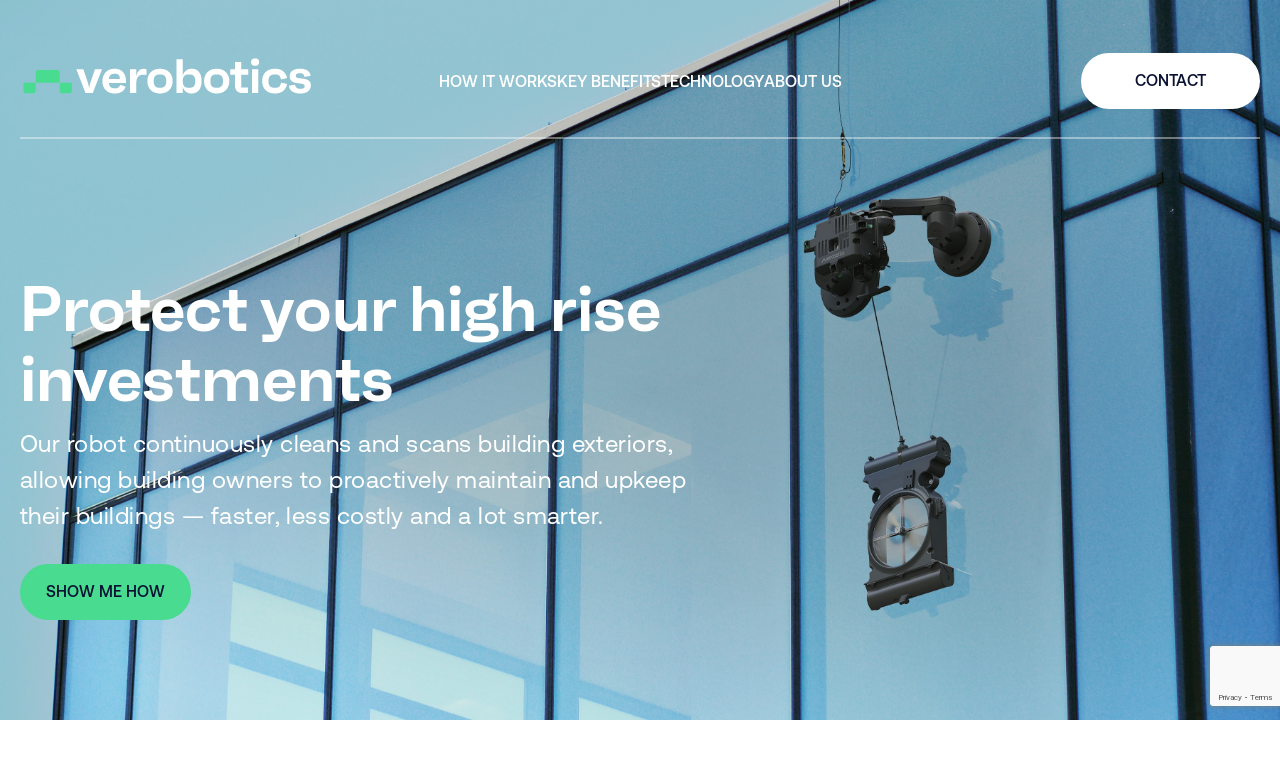

--- FILE ---
content_type: text/html; charset=UTF-8
request_url: https://verobotics.com/
body_size: 11857
content:
<!DOCTYPE html>

<html lang="en-US" dir="ltr" id="ltr" class="post2 home">

<head>

	<meta charset="utf-8" />
	<meta http-equiv="X-UA-Compatible" content="IE=edge">
	<meta name="viewport" content="width=device-width, initial-scale=1.0, user-scalable=yes">
	<meta name="format-detection" content="telephone=no">
	<meta name="theme-color" content="#49db90">
	<link rel="icon" href="https://verobotics.b-cdn.net/wp-content/themes/verobotics/assets/images/favicon.svg">
	<link rel="manifest" href="https://verobotics.com/wp-content/themes/verobotics/manifest.json.php">
	<link rel="preconnect" href="https://fonts.googleapis.com">

	<title>Verobotics</title>
	<meta name='robots' content='index, follow, max-image-preview:large, max-snippet:-1, max-video-preview:-1' />

	<!-- This site is optimized with the Yoast SEO plugin v26.7 - https://yoast.com/wordpress/plugins/seo/ -->
	<link rel="canonical" href="https://verobotics.com/" />
	<meta property="og:locale" content="en_US" />
	<meta property="og:type" content="website" />
	<meta property="og:title" content="Verobotics" />
	<meta property="og:url" content="https://verobotics.com/" />
	<meta property="og:site_name" content="Verobotics" />
	<meta property="article:modified_time" content="2023-09-26T14:58:28+00:00" />
	<meta name="twitter:card" content="summary_large_image" />
	<script type="application/ld+json" class="yoast-schema-graph">{"@context":"https://schema.org","@graph":[{"@type":"WebPage","@id":"https://verobotics.com/","url":"https://verobotics.com/","name":"Verobotics","isPartOf":{"@id":"https://verobotics.com/#website"},"datePublished":"2023-03-29T07:09:21+00:00","dateModified":"2023-09-26T14:58:28+00:00","breadcrumb":{"@id":"https://verobotics.com/#breadcrumb"},"inLanguage":"en-US","potentialAction":[{"@type":"ReadAction","target":["https://verobotics.com/"]}]},{"@type":"BreadcrumbList","@id":"https://verobotics.com/#breadcrumb","itemListElement":[{"@type":"ListItem","position":1,"name":"Home"}]},{"@type":"WebSite","@id":"https://verobotics.com/#website","url":"https://verobotics.com/","name":"Verobotics","description":"","potentialAction":[{"@type":"SearchAction","target":{"@type":"EntryPoint","urlTemplate":"https://verobotics.com/?s={search_term_string}"},"query-input":{"@type":"PropertyValueSpecification","valueRequired":true,"valueName":"search_term_string"}}],"inLanguage":"en-US"}]}</script>
	<!-- / Yoast SEO plugin. -->


<link rel='preconnect' href='https://verobotics.b-cdn.net' />
<style id='wp-img-auto-sizes-contain-inline-css' type='text/css'>
img:is([sizes=auto i],[sizes^="auto," i]){contain-intrinsic-size:3000px 1500px}
/*# sourceURL=wp-img-auto-sizes-contain-inline-css */
</style>

<link rel='stylesheet' id='owlcarousel-css' href='https://verobotics.b-cdn.net/wp-content/themes/verobotics/assets/vendor/owl.carousel/assets/owl.carousel.min.css?ver=0.11' type='text/css' media='all' />
<link rel='stylesheet' id='fancybox-css' href='https://verobotics.b-cdn.net/wp-content/themes/verobotics/assets/vendor/fancybox/jquery.fancybox.min.css?ver=0.11' type='text/css' media='all' />
<link rel='stylesheet' id='global-css' href='https://verobotics.b-cdn.net/wp-content/themes/verobotics/assets/css/global.min.css?ver=0.11' type='text/css' media='all' />
<style id='classic-theme-styles-inline-css' type='text/css'>
/*! This file is auto-generated */
.wp-block-button__link{color:#fff;background-color:#32373c;border-radius:9999px;box-shadow:none;text-decoration:none;padding:calc(.667em + 2px) calc(1.333em + 2px);font-size:1.125em}.wp-block-file__button{background:#32373c;color:#fff;text-decoration:none}
/*# sourceURL=/wp-includes/css/classic-themes.min.css */
</style>
<link rel='stylesheet' id='contact-form-7-css' href='https://verobotics.com/wp-content/plugins/contact-form-7/includes/css/styles.css?ver=6.1.4' type='text/css' media='all' />
	<!-- Google tag (gtag.js) -->
<script async src="https://www.googletagmanager.com/gtag/js?id=G-ND2HW31RKX"></script>
<script>
  window.dataLayer = window.dataLayer || [];
  function gtag(){dataLayer.push(arguments);}
  gtag('js', new Date());

  gtag('config', 'G-ND2HW31RKX');
</script>	
<style id='global-styles-inline-css' type='text/css'>
:root{--wp--preset--aspect-ratio--square: 1;--wp--preset--aspect-ratio--4-3: 4/3;--wp--preset--aspect-ratio--3-4: 3/4;--wp--preset--aspect-ratio--3-2: 3/2;--wp--preset--aspect-ratio--2-3: 2/3;--wp--preset--aspect-ratio--16-9: 16/9;--wp--preset--aspect-ratio--9-16: 9/16;--wp--preset--color--black: #000000;--wp--preset--color--cyan-bluish-gray: #abb8c3;--wp--preset--color--white: #ffffff;--wp--preset--color--pale-pink: #f78da7;--wp--preset--color--vivid-red: #cf2e2e;--wp--preset--color--luminous-vivid-orange: #ff6900;--wp--preset--color--luminous-vivid-amber: #fcb900;--wp--preset--color--light-green-cyan: #7bdcb5;--wp--preset--color--vivid-green-cyan: #00d084;--wp--preset--color--pale-cyan-blue: #8ed1fc;--wp--preset--color--vivid-cyan-blue: #0693e3;--wp--preset--color--vivid-purple: #9b51e0;--wp--preset--gradient--vivid-cyan-blue-to-vivid-purple: linear-gradient(135deg,rgb(6,147,227) 0%,rgb(155,81,224) 100%);--wp--preset--gradient--light-green-cyan-to-vivid-green-cyan: linear-gradient(135deg,rgb(122,220,180) 0%,rgb(0,208,130) 100%);--wp--preset--gradient--luminous-vivid-amber-to-luminous-vivid-orange: linear-gradient(135deg,rgb(252,185,0) 0%,rgb(255,105,0) 100%);--wp--preset--gradient--luminous-vivid-orange-to-vivid-red: linear-gradient(135deg,rgb(255,105,0) 0%,rgb(207,46,46) 100%);--wp--preset--gradient--very-light-gray-to-cyan-bluish-gray: linear-gradient(135deg,rgb(238,238,238) 0%,rgb(169,184,195) 100%);--wp--preset--gradient--cool-to-warm-spectrum: linear-gradient(135deg,rgb(74,234,220) 0%,rgb(151,120,209) 20%,rgb(207,42,186) 40%,rgb(238,44,130) 60%,rgb(251,105,98) 80%,rgb(254,248,76) 100%);--wp--preset--gradient--blush-light-purple: linear-gradient(135deg,rgb(255,206,236) 0%,rgb(152,150,240) 100%);--wp--preset--gradient--blush-bordeaux: linear-gradient(135deg,rgb(254,205,165) 0%,rgb(254,45,45) 50%,rgb(107,0,62) 100%);--wp--preset--gradient--luminous-dusk: linear-gradient(135deg,rgb(255,203,112) 0%,rgb(199,81,192) 50%,rgb(65,88,208) 100%);--wp--preset--gradient--pale-ocean: linear-gradient(135deg,rgb(255,245,203) 0%,rgb(182,227,212) 50%,rgb(51,167,181) 100%);--wp--preset--gradient--electric-grass: linear-gradient(135deg,rgb(202,248,128) 0%,rgb(113,206,126) 100%);--wp--preset--gradient--midnight: linear-gradient(135deg,rgb(2,3,129) 0%,rgb(40,116,252) 100%);--wp--preset--font-size--small: 13px;--wp--preset--font-size--medium: 20px;--wp--preset--font-size--large: 36px;--wp--preset--font-size--x-large: 42px;--wp--preset--spacing--20: 0.44rem;--wp--preset--spacing--30: 0.67rem;--wp--preset--spacing--40: 1rem;--wp--preset--spacing--50: 1.5rem;--wp--preset--spacing--60: 2.25rem;--wp--preset--spacing--70: 3.38rem;--wp--preset--spacing--80: 5.06rem;--wp--preset--shadow--natural: 6px 6px 9px rgba(0, 0, 0, 0.2);--wp--preset--shadow--deep: 12px 12px 50px rgba(0, 0, 0, 0.4);--wp--preset--shadow--sharp: 6px 6px 0px rgba(0, 0, 0, 0.2);--wp--preset--shadow--outlined: 6px 6px 0px -3px rgb(255, 255, 255), 6px 6px rgb(0, 0, 0);--wp--preset--shadow--crisp: 6px 6px 0px rgb(0, 0, 0);}:where(.is-layout-flex){gap: 0.5em;}:where(.is-layout-grid){gap: 0.5em;}body .is-layout-flex{display: flex;}.is-layout-flex{flex-wrap: wrap;align-items: center;}.is-layout-flex > :is(*, div){margin: 0;}body .is-layout-grid{display: grid;}.is-layout-grid > :is(*, div){margin: 0;}:where(.wp-block-columns.is-layout-flex){gap: 2em;}:where(.wp-block-columns.is-layout-grid){gap: 2em;}:where(.wp-block-post-template.is-layout-flex){gap: 1.25em;}:where(.wp-block-post-template.is-layout-grid){gap: 1.25em;}.has-black-color{color: var(--wp--preset--color--black) !important;}.has-cyan-bluish-gray-color{color: var(--wp--preset--color--cyan-bluish-gray) !important;}.has-white-color{color: var(--wp--preset--color--white) !important;}.has-pale-pink-color{color: var(--wp--preset--color--pale-pink) !important;}.has-vivid-red-color{color: var(--wp--preset--color--vivid-red) !important;}.has-luminous-vivid-orange-color{color: var(--wp--preset--color--luminous-vivid-orange) !important;}.has-luminous-vivid-amber-color{color: var(--wp--preset--color--luminous-vivid-amber) !important;}.has-light-green-cyan-color{color: var(--wp--preset--color--light-green-cyan) !important;}.has-vivid-green-cyan-color{color: var(--wp--preset--color--vivid-green-cyan) !important;}.has-pale-cyan-blue-color{color: var(--wp--preset--color--pale-cyan-blue) !important;}.has-vivid-cyan-blue-color{color: var(--wp--preset--color--vivid-cyan-blue) !important;}.has-vivid-purple-color{color: var(--wp--preset--color--vivid-purple) !important;}.has-black-background-color{background-color: var(--wp--preset--color--black) !important;}.has-cyan-bluish-gray-background-color{background-color: var(--wp--preset--color--cyan-bluish-gray) !important;}.has-white-background-color{background-color: var(--wp--preset--color--white) !important;}.has-pale-pink-background-color{background-color: var(--wp--preset--color--pale-pink) !important;}.has-vivid-red-background-color{background-color: var(--wp--preset--color--vivid-red) !important;}.has-luminous-vivid-orange-background-color{background-color: var(--wp--preset--color--luminous-vivid-orange) !important;}.has-luminous-vivid-amber-background-color{background-color: var(--wp--preset--color--luminous-vivid-amber) !important;}.has-light-green-cyan-background-color{background-color: var(--wp--preset--color--light-green-cyan) !important;}.has-vivid-green-cyan-background-color{background-color: var(--wp--preset--color--vivid-green-cyan) !important;}.has-pale-cyan-blue-background-color{background-color: var(--wp--preset--color--pale-cyan-blue) !important;}.has-vivid-cyan-blue-background-color{background-color: var(--wp--preset--color--vivid-cyan-blue) !important;}.has-vivid-purple-background-color{background-color: var(--wp--preset--color--vivid-purple) !important;}.has-black-border-color{border-color: var(--wp--preset--color--black) !important;}.has-cyan-bluish-gray-border-color{border-color: var(--wp--preset--color--cyan-bluish-gray) !important;}.has-white-border-color{border-color: var(--wp--preset--color--white) !important;}.has-pale-pink-border-color{border-color: var(--wp--preset--color--pale-pink) !important;}.has-vivid-red-border-color{border-color: var(--wp--preset--color--vivid-red) !important;}.has-luminous-vivid-orange-border-color{border-color: var(--wp--preset--color--luminous-vivid-orange) !important;}.has-luminous-vivid-amber-border-color{border-color: var(--wp--preset--color--luminous-vivid-amber) !important;}.has-light-green-cyan-border-color{border-color: var(--wp--preset--color--light-green-cyan) !important;}.has-vivid-green-cyan-border-color{border-color: var(--wp--preset--color--vivid-green-cyan) !important;}.has-pale-cyan-blue-border-color{border-color: var(--wp--preset--color--pale-cyan-blue) !important;}.has-vivid-cyan-blue-border-color{border-color: var(--wp--preset--color--vivid-cyan-blue) !important;}.has-vivid-purple-border-color{border-color: var(--wp--preset--color--vivid-purple) !important;}.has-vivid-cyan-blue-to-vivid-purple-gradient-background{background: var(--wp--preset--gradient--vivid-cyan-blue-to-vivid-purple) !important;}.has-light-green-cyan-to-vivid-green-cyan-gradient-background{background: var(--wp--preset--gradient--light-green-cyan-to-vivid-green-cyan) !important;}.has-luminous-vivid-amber-to-luminous-vivid-orange-gradient-background{background: var(--wp--preset--gradient--luminous-vivid-amber-to-luminous-vivid-orange) !important;}.has-luminous-vivid-orange-to-vivid-red-gradient-background{background: var(--wp--preset--gradient--luminous-vivid-orange-to-vivid-red) !important;}.has-very-light-gray-to-cyan-bluish-gray-gradient-background{background: var(--wp--preset--gradient--very-light-gray-to-cyan-bluish-gray) !important;}.has-cool-to-warm-spectrum-gradient-background{background: var(--wp--preset--gradient--cool-to-warm-spectrum) !important;}.has-blush-light-purple-gradient-background{background: var(--wp--preset--gradient--blush-light-purple) !important;}.has-blush-bordeaux-gradient-background{background: var(--wp--preset--gradient--blush-bordeaux) !important;}.has-luminous-dusk-gradient-background{background: var(--wp--preset--gradient--luminous-dusk) !important;}.has-pale-ocean-gradient-background{background: var(--wp--preset--gradient--pale-ocean) !important;}.has-electric-grass-gradient-background{background: var(--wp--preset--gradient--electric-grass) !important;}.has-midnight-gradient-background{background: var(--wp--preset--gradient--midnight) !important;}.has-small-font-size{font-size: var(--wp--preset--font-size--small) !important;}.has-medium-font-size{font-size: var(--wp--preset--font-size--medium) !important;}.has-large-font-size{font-size: var(--wp--preset--font-size--large) !important;}.has-x-large-font-size{font-size: var(--wp--preset--font-size--x-large) !important;}
/*# sourceURL=global-styles-inline-css */
</style>
</head>

<body data-rsssl=1>

		
	<a name="top" id="top"></a>

	<header role="banner">
		<div class="anim-down">
			<div class="grid">
				<a class="logo" href="https://verobotics.com">
					<svg width="296" height="37" viewBox="0 0 296 37" xmlns="http://www.w3.org/2000/svg">
<path d="M68.6175 25.7523L67.4731 30.3798L66.3286 25.7523L61.5021 11.5214H54.2871L63.7412 36.0025H71.205L80.7088 11.5214H73.4441L68.6175 25.7523Z" fill="white" />
<path d="M93.5138 11.0238C86.0501 11.0238 81.124 16.0991 81.124 23.961C81.124 31.5243 86.0501 36.5001 93.7626 36.5001C99.6839 36.5001 103.366 34.1117 104.958 29.4344L99.4351 27.5436C98.3902 30.2803 97.0467 31.1759 93.9119 31.1759C89.981 31.1759 88.1897 29.733 87.7419 25.802H105.456C105.754 16.8953 101.923 11.0238 93.5138 11.0238ZM93.7129 16.1489C97.3452 16.1489 99.037 17.5919 99.0868 21.6721H87.7419C88.1399 17.8407 89.8317 16.1489 93.7129 16.1489Z" fill="white" />
<path d="M123.504 11.1233C118.876 11.1233 116.786 14.3078 115.941 18.7861V11.5214H109.422V36.0025H115.941V25.6528C115.941 19.831 118.627 17.1441 123.255 17.1441C124.598 17.1441 125.594 17.2436 126.489 17.5919V11.5711C125.743 11.2228 124.499 11.1233 123.504 11.1233Z" fill="white" />
<path d="M140.286 36.5001C148.048 36.5001 153.273 31.6238 153.273 23.7619C153.273 15.9001 148.048 11.0238 140.286 11.0238C132.524 11.0238 127.299 15.9001 127.299 23.7619C127.299 31.6238 132.524 36.5001 140.286 36.5001ZM140.286 30.6784C135.559 30.6784 133.817 28.5387 133.817 23.7619C133.817 18.9851 135.559 16.8455 140.286 16.8455C144.963 16.8455 146.755 18.9851 146.755 23.7619C146.755 28.5387 144.963 30.6784 140.286 30.6784Z" fill="white" />
<path d="M173.123 11.0238C168.595 11.0238 165.262 13.3127 163.769 17.6914V1.17162H157.25V36.0025H163.769V29.932C165.212 34.2112 168.347 36.5001 172.676 36.5001C179.492 36.5001 183.025 31.5243 183.025 23.8117C183.025 15.9996 179.692 11.0238 173.123 11.0238ZM170.188 30.6784C165.56 30.6784 163.62 28.5885 163.62 23.8117C163.62 18.9354 165.56 16.8455 170.188 16.8455C174.765 16.8455 176.557 18.9354 176.557 23.8117C176.557 28.5885 174.765 30.6784 170.188 30.6784Z" fill="white" />
<path d="M198.562 36.5001C206.324 36.5001 211.549 31.6238 211.549 23.7619C211.549 15.9001 206.324 11.0238 198.562 11.0238C190.799 11.0238 185.575 15.9001 185.575 23.7619C185.575 31.6238 190.799 36.5001 198.562 36.5001ZM198.562 30.6784C193.835 30.6784 192.093 28.5387 192.093 23.7619C192.093 18.9851 193.835 16.8455 198.562 16.8455C203.239 16.8455 205.03 18.9851 205.03 23.7619C205.03 28.5387 203.239 30.6784 198.562 30.6784Z" fill="white" />
<path d="M231.014 11.5214H223.898V4.15713H217.38V11.5214H212.504V17.2436H217.38V28.7378C217.38 33.0668 220.266 36.0025 224.595 36.0025H230.715V30.2803H223.898V17.2436H231.014V11.5214Z" fill="white" />
<path d="M238.034 8.08804C240.721 8.08804 242.214 6.69481 242.214 4.15713C242.214 1.71897 240.721 0.375488 238.034 0.375488C235.397 0.375488 233.854 1.71897 233.854 4.15713C233.854 6.69481 235.347 8.08804 238.034 8.08804ZM241.318 36.0025V11.5214H234.8V36.0025H241.318Z" fill="white" />
<path d="M258.377 36.5001C264.597 36.5001 269.324 33.8131 270.966 26.6977L264.647 25.2547C264.099 29.0861 262.507 30.6784 258.377 30.6784C253.65 30.6784 251.759 28.6383 251.759 23.7619C251.759 18.8856 253.65 16.8455 258.377 16.8455C262.557 16.8455 264.099 18.388 264.597 22.0702L270.916 20.6272C269.423 14.0093 264.895 11.0238 258.377 11.0238C250.217 11.0238 245.291 16.0494 245.291 23.7619C245.291 31.4247 250.217 36.5001 258.377 36.5001Z" fill="white" />
<path d="M284.463 36.5001C291.279 36.5001 295.31 33.4648 295.31 28.29C295.31 24.16 293.021 21.9706 287.846 21.3238L283.418 20.7764C280.731 20.4281 279.934 19.8808 279.934 18.1392C279.934 16.3977 281.328 15.6016 284.064 15.6016C287 15.6016 288.393 16.5967 288.692 19.433L294.962 18.388C294.663 13.5615 290.633 11.0238 284.064 11.0238C277.596 11.0238 273.615 13.661 273.615 18.6368C273.615 22.7668 275.755 25.1054 280.731 25.7523L285.109 26.3494C288.095 26.6977 288.991 27.3445 288.991 29.0363C288.991 30.9272 287.498 31.7233 284.612 31.7233C281.228 31.7233 279.437 30.4296 279.089 27.3943L272.769 28.489C273.118 33.5146 277.496 36.5001 284.463 36.5001Z" fill="white" />
<path d="M12.4619 14.7149C12.4619 13.3312 13.5836 12.2095 14.9674 12.2095H34.6732C36.057 12.2095 37.1787 13.3312 37.1787 14.7149V25.5457H12.4619V14.7149Z" fill="#49DB90" />
<path d="M49.6406 33.809C49.6406 35.1927 48.5189 36.3145 47.1352 36.3145L39.6844 36.3145C38.3007 36.3145 37.179 35.1927 37.179 33.809L37.179 25.5457L49.6406 25.5457L49.6406 33.809Z" fill="#49DB90" />
<path d="M12.4619 33.8095C12.4619 35.1932 11.3402 36.3149 9.95646 36.3149L2.50572 36.3149C1.12199 36.3149 0.000264266 35.1932 0.000264387 33.8095L0.000265109 25.5462L12.4619 25.5462L12.4619 33.8095Z" fill="#49DB90" />
</svg>
				</a>
				<nav class="main-menu" role="navigation">
					<ul>
						<li class="active menu-item-home menu-item-105"><a href="https://verobotics.com/#how" aria-current="page">How it works</a></li>
<li class="active menu-item-home menu-item-106"><a href="https://verobotics.com/#benefits" aria-current="page">Key Benefits</a></li>
<li class="active menu-item-home menu-item-107"><a href="https://verobotics.com/#tech" aria-current="page">Technology</a></li>
<li class="active menu-item-home menu-item-108"><a href="https://verobotics.com/#about" aria-current="page">About Us</a></li>
<li class="mobile-only contact-btn menu-item-109"><a href="#">Contact</a></li>
					</ul>
				</nav>
				<nav class="top-nav" role="navigation">
					<ul>
						<li class="btn contact-btn menu-item-335"><a href="#">CONTACT</a></li>
					</ul>
				</nav>
			</div>	
		</div>	
	</header>

	<div class="mobile-menu-icon" onclick="Mobile.toggleMenu()"></div>
	<div class="mobile-menu-dimmer" onclick="Mobile.closeMenu()"></div>
	<div class="mobile-menu-drawer">
		<nav class="mobile-main-menu" role="navigation"></nav>
	</div>
	<main role="main">
				
<a name=""></a>


<section id="home-hero" class="home-hero" data-responsive-bg style=" --desktop-bg: url('https://verobotics.b-cdn.net/wp-content/uploads/building-1-V02.428-1-Bar-fix_3.jpg'); --mobile-bg: url('https://verobotics.b-cdn.net/wp-content/uploads/Building-1-V03-1.png');">
	<div class="grid">	
		<p class='section-title anim'>Protect your high rise investments</p>
		<p class='section-text anim'>Our robot continuously cleans and scans building exteriors, allowing building owners to proactively maintain and upkeep their buildings — faster, less costly and a lot smarter.</p>
		<div class="anim"><a  class="btn green-btn" href="#how" target="" >SHOW ME HOW</a></div>
	</div>
</section>	

<a name="how"></a>
<section class="title-text-center" data-responsive-bg style="">
	<div class="grid">	
		<h2 class='section-title anim'> A new era of exterior building management</h2>
		<div class="section-text anim"><p>Autonomous building care.<br />
Plug &amp; play, BMU-free and cost efficient.</p>
</div>
	</div>
</section>	

<a name=""></a>
<section id="section-3" class="title-text-two-columns" data-responsive-bg style=" --desktop-bg: url('https://verobotics.b-cdn.net/wp-content/uploads/Dirt-window-V03.png'); --mobile-bg: url('https://verobotics.b-cdn.net/wp-content/uploads/cleaning5.png');">
	<div class="grid">	
		<p class='preheading anim'> 01</p>
		<h2 class='section-title anim'> Continuous care</h2>
		<div class="section-text columns">
			<div class="col1 anim">With our robots taking care of your building exterior, you are no longer limited to booking a window cleaner a couple of times a year and hope for the best. The robots are easy to deploy and use AI to ensure that every inch of the exterior is covered so your building</div>
			<div class="col2 anim">both looks its best and is scanned for any issues. Just like we take our expensive car to be washed and serviced often - we should care for our buildings the same way.</div>
		</div>
	</div>
	<div class="gallery desktop-only" data-slider="{items:1, fade:1, autoplay:1, mouseDrag:false}">
			</div>
	<div class="gallery mobile-only" data-slider="{items:1, fade:1, autoplay:1, mouseDrag:false}">
			</div>
</section>	

<a name=""></a>
<section id="section-4" class="title-text-two-columns" data-responsive-bg style=" --desktop-bg: url('https://verobotics.b-cdn.net/wp-content/uploads/zoom-out-monochrom-1.jpg'); --mobile-bg: url('https://verobotics.b-cdn.net/wp-content/uploads/robot-zoom-out2.png');">
	<div class="grid">	
		<p class='preheading anim'> 02</p>
		<h2 class='section-title anim'> Faster, smarter and<br />
a lot easier</h2>
		<div class="section-text columns">
			<div class="col1 anim">Our robots are up to four times faster than humans, can work for entire days without interruptions and can easily be deployed as frequent as needed. They're equipped with onboard cameras that both scan the surface, detect window frames to crawl over, and </div>
			<div class="col2 anim">ensure that not a spot is missed. That means a consistent result and thorough inspection - every time. Additionally, the data gathered by our robots can be used for predictive maintenance, which takes the guesswork out of facade upkeep.</div>
		</div>
	</div>
	<div class="gallery desktop-only" data-slider="{items:1, fade:1, autoplay:1, mouseDrag:false}">
			</div>
	<div class="gallery mobile-only" data-slider="{items:1, fade:1, autoplay:1, mouseDrag:false}">
			</div>
</section>	

<a name=""></a>
<section id="section-5" class="title-text-two-columns" data-responsive-bg style=" --desktop-bg: url('https://verobotics.b-cdn.net/wp-content/uploads/building-2-V02.png'); --mobile-bg: url('https://verobotics.b-cdn.net/wp-content/uploads/robot-looking-up4.png');">
	<div class="grid">	
		<p class='preheading anim'> 03</p>
		<h2 class='section-title anim'> Advanced robotics<br />
meet PropTech</h2>
		<div class="section-text columns">
			<div class="col1 anim">For decades, the only way to clean or inspect a building's exterior has been to lower down a person from a BMU at the top of the building. Our robot breaks this paradigm thoroughly - it's light weight and portable, needs no other equipment on the roof, and uses AI to work autonomously meaning that </div>
			<div class="col2 anim">one person can deploy multiple robots to the building's facades and let the robots do the rest. Once they're done, the building owner not only has a clean building but also a digital twin of the building exterior, which can be used to document the exterior health and identify any issues before they become risks.</div>
		</div>
	</div>
	<div class="gallery desktop-only" data-slider="{items:1, fade:1, autoplay:1, mouseDrag:false}">
			</div>
	<div class="gallery mobile-only" data-slider="{items:1, fade:1, autoplay:1, mouseDrag:false}">
			</div>
</section>	

<a name="benefits"></a>
<section class="title-text-left" data-responsive-bg style="">
	<div class="grid">	
		<p class='preheading anim'>  Key benefits</p>
		<h2 class='section-title anim'> Get used to not worrying about facade access</h2>
		<div class="section-text anim">Our team has experience in building maintenance and knows the frustrations of using BMU's that are heavy, can be out of service and complicated to operate. Imagine having a service that is safe for your team, never gets tired and gets the job done four times faster? This is what we deliver.</div>
	</div>
</section>	

<a name=""></a>
<section id="section-7" class="cards" data-responsive-bg style="">
	<div class="items columns"><div class="item anim">
				<figure class="icon"><img src="https://verobotics.b-cdn.net/wp-content/uploads/Frame-39698.svg" alt="" /></figure>
				<h3 class="title">For building owners</h3>
				<div class="text"><p>For building owners with in-house service teams, our robots offer an easy-to-use solution for exterior upkeep that will pay itself back quickly. Since multiple robots can be deployed by one person, only the operator needs training, which solves the problem of getting your people on site at the right time.</p>
<p>With an easy to deploy, highly effective solution the buildings can be serviced much more often, and systematically track and resolve facade issues early - while leaving them looking their best year round.</p>
</div>				
			</div><div class="item anim">
				<figure class="icon"><img src="https://verobotics.b-cdn.net/wp-content/uploads/Frame-39699.svg" alt="" /></figure>
				<h3 class="title">For service providers</h3>
				<div class="text"><p>Deliver the fastest, most intelligent and most price-competitive service on the market - without worrying about having enough people on call to carry out the dangerous task of hanging off a building. One person can deploy multiple robots at the same time - giving you a team with a much higher productivity.</p>
<p>Our robots ensure that your clients get a perfect result every time, on time, and in compliance with the strictest safety regulations. All while adding the value of a digital exterior scan as well.</p>
</div>				
			</div></div>
</section>

<a name="tech"></a>
<section id="section-8" class="text-image-columns" data-responsive-bg style="">
	<div class="grid">	
		<div class="columns">
			<div class="col image-col anim">
				<figure class="image"><img class="desktop-only " src="https://verobotics.b-cdn.net/wp-content/uploads/Robot-beauty-shot.png" alt="" />
			<img class="mobile-only " src="https://verobotics.b-cdn.net/wp-content/uploads/image-1458.png" alt="" /></figure>			</div>	
			<div class="col text-col anim">
				<p class='preheading'> 04</p>
				<h2 class='section-title'> Advanced technology</h2>
				<div class="section-text">Our platform combines some of the most advanced technologies from the Aerospace, Robotics and AI. The robot has onboard sensors that continuously detects its motion, location and the surface beneath and around it.<br />
<br />
The data from the unit is fed to the data hub, which analyses the surface in real time. These datasets become the backbone of digital twin of the building that enables the owner or service company to predict when service or repair is needed.</div>
			</div>				
		</div>	
		<div class="image2 anim">
			<figure class="image"><img class="desktop-only " src="https://verobotics.b-cdn.net/wp-content/uploads/diagram.svg" alt="" />
			<img class="mobile-only " src="https://verobotics.b-cdn.net/wp-content/uploads/diagram-mobile6.svg" alt="" /></figure>		</div>	
	</div>
</section>	

<a name="about"></a>
<section id="section-9" class="title-text-two-columns" data-responsive-bg style="">
	<div class="grid">	
		<p class='preheading anim'> </p>
		<h2 class='section-title anim'> About the company</h2>
		<div class="section-text columns">
			<div class="col1 anim">We bring robotics, AI and automation to tall building facade cleaning and inspection for safer working conditions, better building management and lower energy consumption. Our team of experts have backgrounds</div>
			<div class="col2 anim">in building management, robotics, AI and autonomous vehicles and have deep experience in their fields. Together, we're on a mission to protect facades anywhere in the world - better, faster and safer.</div>
		</div>
	</div>
	<div class="gallery desktop-only" data-slider="{items:1, fade:1, autoplay:1, mouseDrag:false}">
		<figure class="cover"><img src="https://verobotics.b-cdn.net/wp-content/uploads/Frame-39702.png" alt="" /></figure><figure class="cover"><img src="https://verobotics.b-cdn.net/wp-content/uploads/Frame-39704.png" alt="" /></figure><figure class="cover"><img src="https://verobotics.b-cdn.net/wp-content/uploads/Frame-39705.png" alt="" /></figure>	</div>
	<div class="gallery mobile-only" data-slider="{items:1, fade:1, autoplay:1, mouseDrag:false}">
		<figure class="cover"><img src="https://verobotics.b-cdn.net/wp-content/uploads/Frame-39711.png" alt="" /></figure><figure class="cover"><img src="https://verobotics.b-cdn.net/wp-content/uploads/Frame-39709.png" alt="" /></figure><figure class="cover"><img src="https://verobotics.b-cdn.net/wp-content/uploads/Frame-39713.png" alt="" /></figure>	</div>
</section>	

<a name=""></a>
<section id="section-10" class="logos" data-responsive-bg style="">
	<div class="grid anim">	
		<h2 class='section-title'>Backed by</h2>
		<div class="gallery">
			<figure class="contain anim"><a href="https://www.tauventures.co.il/" target="_blank"> <img src="https://verobotics.b-cdn.net/wp-content/uploads/image-1499.svg" alt="" /></a></figure><figure class="contain anim"><a href="https://www.cemventurecapital.com/" target="_blank"> <img src="https://verobotics.b-cdn.net/wp-content/uploads/ANAX-Ventures-Logo-11.svg" alt="" /></a></figure><figure class="contain anim"><a href="https://tidhar.co.il/en/" target="_blank"> <img src="https://verobotics.b-cdn.net/wp-content/uploads/5aae560d-4622-4639-9a90-a4dc20483398-1.svg" alt="" /></a></figure><figure class="contain anim"><a href="https://www.mirvac.com/" target="_blank"> <img src="https://verobotics.b-cdn.net/wp-content/uploads/01-Intel-Ignite-Alumni-Logo-3-21.svg" alt="" /></a></figure><figure class="contain anim"><a href="https://www.wxg.co.il/en/" target="_blank"> <img src="https://verobotics.b-cdn.net/wp-content/uploads/WXG_Logo_ENG_cachebreak-1.svg" alt="" /></a></figure><figure class="contain anim"><a href="https://clantoncapital.com/" target="_blank"> <img src="https://verobotics.b-cdn.net/wp-content/uploads/Logo_on_white-1024x170.png" alt="" /></a></figure>		</div>
	</div>
</section>	

<a name=""></a>
<section id="section-11" class="team" data-responsive-bg style=""">
	<div class="grid anim">		
		<h2 class='section-title'>Founded by</h2>
		<div class="items columns" data-slider-mobile="{items:1, center:true, autoplay:false, loop:false, nav:true, margin:20}"><div class="item anim">
				<figure class="image cover"><img src="https://verobotics.b-cdn.net/wp-content/uploads/ido.png" alt="" /></figure>
				<div class="body">
					<h3 class="name">Ido Genosar <a  class="linkedin" href="https://www.linkedin.com/in/idogenosar/" target="_blank" >Linkedin</a></h3>
					<p class="job">Co-Founder, CEO </p>
					<div class="text">Ido has deep experience in construction and building management, previously holding the position as VP Innovation & Business Development at Israel’s biggest facade constructor. He has since been an executive in one of Israel’s fastest-growing high-tech startups, bringing both industry insight and tech scale-up experience to Verobotics.</div>
				</div>	
			</div><div class="item anim">
				<figure class="image cover"><img src="https://verobotics.b-cdn.net/wp-content/uploads/itay.png" alt="" /></figure>
				<div class="body">
					<h3 class="name">Itay Levitan <a  class="linkedin" href="https://www.linkedin.com/in/itay-levitan/" target="_blank" >Linkedin</a></h3>
					<p class="job">Co-Founder, CTO </p>
					<div class="text">Itay is a maker at heart and has dedicated the last decade to UAV and Advanced Robotics. He is focused on both hardware and systems design and has played a key role in leading companies (Elbit, Flying Production, Airobotics) before co-founding Verobotics.</div>
				</div>	
			</div></div>
	</div>
</section>

<a name=""></a>
<section id="section-12" class="get-in-touch" data-responsive-bg style="">
	<div class="grid">
		<figure class="image anim"><img src="https://verobotics.b-cdn.net/wp-content/uploads/logo.svg" alt="" /></figure>		<a class="btn contact-btn anim" href="/cdn-cgi/l/email-protection#6f060109002f190a1d000d001b060c1c410c0002" target="">GET IN TOUCH</a>	</div>
</section>	
	</main>
	<div id="contact-form-popup" class="contact-form-popup">
		<h3>Get in touch</h3>
		<div class="formbox">
			
<div class="wpcf7 no-js" id="wpcf7-f604-o1" lang="en-US" dir="ltr" data-wpcf7-id="604">
<div class="screen-reader-response"><p role="status" aria-live="polite" aria-atomic="true"></p> <ul></ul></div>
<form action="/#wpcf7-f604-o1" method="post" class="wpcf7-form init" aria-label="Contact form" novalidate="novalidate" data-status="init">
<fieldset class="hidden-fields-container"><input type="hidden" name="_wpcf7" value="604" /><input type="hidden" name="_wpcf7_version" value="6.1.4" /><input type="hidden" name="_wpcf7_locale" value="en_US" /><input type="hidden" name="_wpcf7_unit_tag" value="wpcf7-f604-o1" /><input type="hidden" name="_wpcf7_container_post" value="0" /><input type="hidden" name="_wpcf7_posted_data_hash" value="" /><input type="hidden" name="_wpcf7_recaptcha_response" value="" />
</fieldset>
<span class="wpcf7-form-control-wrap" data-name="your-name"><input size="40" maxlength="400" class="wpcf7-form-control wpcf7-text wpcf7-validates-as-required" aria-required="true" aria-invalid="false" placeholder="Full name" value="" type="text" name="your-name" /></span>
<span class="wpcf7-form-control-wrap" data-name="your-email"><input size="40" maxlength="400" class="wpcf7-form-control wpcf7-email wpcf7-validates-as-required wpcf7-text wpcf7-validates-as-email" aria-required="true" aria-invalid="false" placeholder="Email" value="" type="email" name="your-email" /></span>
<span class="wpcf7-form-control-wrap" data-name="your-company"><input size="40" maxlength="400" class="wpcf7-form-control wpcf7-text wpcf7-validates-as-required" aria-required="true" aria-invalid="false" placeholder="Company name" value="" type="text" name="your-company" /></span>
<span class="wpcf7-form-control-wrap" data-name="your-tel"><input size="40" maxlength="400" class="wpcf7-form-control wpcf7-tel wpcf7-validates-as-required wpcf7-text wpcf7-validates-as-tel" aria-required="true" aria-invalid="false" placeholder="Phone number" value="" type="tel" name="your-tel" /></span>
<span class="wpcf7-form-control-wrap" data-name="your-message"><textarea cols="40" rows="10" maxlength="2000" class="wpcf7-form-control wpcf7-textarea wpcf7-validates-as-required" aria-required="true" aria-invalid="false" placeholder="Message" name="your-message"></textarea></span>
<div class="buttons"><input class="wpcf7-form-control wpcf7-submit has-spinner" type="submit" value="SUBMIT" /></div><div class="wpcf7-response-output" aria-hidden="true"></div>
</form>
</div>
		</div>
	</div>
	
	<footer>
		<div class="grid">
			<nav class="footer-links" role="navigation">
				<ul>
					<li class="menu-item-110"><a href="#how">How it works</a></li>
<li class="menu-item-111"><a href="#benefits">Key benefits</a></li>
<li class="menu-item-112"><a href="#tech">Technology</a></li>
<li class="menu-item-113"><a href="#about">About us</a></li>
				</ul>
			</nav>		
			<div class="bottom-line columns">
				<p class="copyright">© 2023, Verobotics Ltd. All rights reserved - </p>
				<nav class="footer-legal" role="navigation">
					<ul>
						<li class="menu-item-privacy-policy menu-item-120"><a rel="privacy-policy" href="https://verobotics.com/privacy-policy/">Privacy &#038; legal notice</a></li>
					</ul>
				</nav>
				<ul class="social"><li><a href="https://twitter.com/verobotics" target="_blank"><?xml version="1.0" encoding="UTF-8"?> <svg xmlns="http://www.w3.org/2000/svg" width="42" height="34" viewBox="0 0 42 34" fill="none"><path d="M13.6691 33.898C29.0292 33.898 37.4329 21.1692 37.4329 10.1342C37.4329 9.77636 37.425 9.41057 37.4091 9.05272C39.0438 7.87048 40.4546 6.40612 41.5751 4.72842C40.0526 5.40581 38.4361 5.84821 36.7809 6.0405C38.5237 4.9958 39.8287 3.35461 40.4539 1.42118C38.8143 2.39288 37.0212 3.07833 35.1515 3.44815C33.8917 2.10958 32.2261 1.22329 30.4121 0.926307C28.5981 0.629321 26.7368 0.938181 25.1159 1.80513C23.4951 2.67209 22.205 4.04885 21.445 5.72255C20.6851 7.39626 20.4977 9.27369 20.9118 11.0646C17.5919 10.898 14.3439 10.0355 11.3787 8.53317C8.41339 7.03081 5.79693 4.92205 3.69891 2.34361C2.63259 4.18208 2.30629 6.35758 2.78634 8.42798C3.26638 10.4984 4.51675 12.3083 6.28332 13.4899C4.95708 13.4478 3.65991 13.0908 2.49895 12.4482V12.5516C2.49777 14.4809 3.16476 16.3511 4.38654 17.8443C5.60833 19.3375 7.30951 20.3615 9.20091 20.7422C7.97236 21.0783 6.68295 21.1273 5.43245 20.8853C5.96617 22.5445 7.00458 23.9958 8.40277 25.0364C9.80097 26.0771 11.4892 26.6553 13.2318 26.6903C10.2733 29.0142 6.61881 30.2746 2.85679 30.2687C2.18963 30.2677 1.52312 30.2268 0.86084 30.1462C4.68265 32.5981 9.12844 33.9004 13.6691 33.898Z" fill="#0A1133"></path></svg> </a></li><li><a href="https://www.linkedin.com/company/verobotics/" target="_blank"><?xml version="1.0" encoding="UTF-8"?> <svg xmlns="http://www.w3.org/2000/svg" width="42" height="41" viewBox="0 0 42 41" fill="none"><path d="M38.2757 0.000976562H3.58105C1.91908 0.000976562 0.575195 1.31306 0.575195 2.93527V37.773C0.575195 39.3952 1.91908 40.7153 3.58105 40.7153H38.2757C39.9376 40.7153 41.2895 39.3952 41.2895 37.781V2.93527C41.2895 1.31306 39.9376 0.000976562 38.2757 0.000976562ZM12.6543 34.6956H6.61077V15.2609H12.6543V34.6956ZM9.63253 12.6129C7.69224 12.6129 6.1257 11.0463 6.1257 9.11398C6.1257 7.18164 7.69224 5.61509 9.63253 5.61509C11.5649 5.61509 13.1314 7.18164 13.1314 9.11398C13.1314 11.0384 11.5649 12.6129 9.63253 12.6129ZM35.2698 34.6956H29.2342V25.2486C29.2342 22.9982 29.1945 20.0957 26.0932 20.0957C22.9521 20.0957 22.475 22.5529 22.475 25.0896V34.6956H16.4474V15.2609H22.2365V17.9169H22.316C23.1191 16.3901 25.0912 14.7758 28.0255 14.7758C34.1406 14.7758 35.2698 18.7995 35.2698 24.0319V34.6956Z" fill="#0A1133"></path></svg> </a></li></ul>				
			</div>
		</div>
	</footer>

	
	<script data-cfasync="false" src="/cdn-cgi/scripts/5c5dd728/cloudflare-static/email-decode.min.js"></script><script>
		var site_url = "https://verobotics.com";
		var ajax_url = "https://verobotics.com/wp-admin/admin-ajax.php";
	</script>
	<script type="speculationrules">
{"prefetch":[{"source":"document","where":{"and":[{"href_matches":"/*"},{"not":{"href_matches":["/wp-*.php","/wp-admin/*","/wp-content/uploads/*","/wp-content/*","/wp-content/plugins/*","/wp-content/themes/verobotics/*","/*\\?(.+)"]}},{"not":{"selector_matches":"a[rel~=\"nofollow\"]"}},{"not":{"selector_matches":".no-prefetch, .no-prefetch a"}}]},"eagerness":"conservative"}]}
</script>
<script>
              (function(e){
                  var el = document.createElement('script');
                  el.setAttribute('data-account', 'AoYNUWd2F2');
                  el.setAttribute('src', 'https://cdn.userway.org/widget.js');
                  document.body.appendChild(el);
                })();
              </script><script type="text/javascript" src="https://verobotics.b-cdn.net/wp-content/themes/verobotics/assets/vendor/jquery/jquery-3.5.1.min.js?ver=0.11" id="jquery-js"></script>
<script type="text/javascript" src="https://verobotics.b-cdn.net/wp-content/themes/verobotics/assets/vendor/scrollmagic/ScrollMagic.min.js?ver=0.11" id="scrollmagic-js"></script>
<script type="text/javascript" src="https://verobotics.b-cdn.net/wp-content/themes/verobotics/assets/vendor/owl.carousel/owl.carousel.min.js?ver=0.11" id="owlcarousel-js"></script>
<script type="text/javascript" src="https://verobotics.b-cdn.net/wp-content/themes/verobotics/assets/vendor/fancybox/jquery.fancybox.min.js?ver=0.11" id="fancybox-js"></script>
<script type="text/javascript" src="https://verobotics.b-cdn.net/wp-content/themes/verobotics/assets/vendor/smooth-scroll-simple/SmoothScroll.min.js?ver=0.11" id="smoothscroll-js"></script>
<script type="text/javascript" src="https://verobotics.b-cdn.net/wp-content/themes/verobotics/assets/js/global.min.js?ver=0.11" id="global-js"></script>
<script type="text/javascript" src="https://verobotics.b-cdn.net/wp-includes/js/dist/hooks.min.js?ver=dd5603f07f9220ed27f1" id="wp-hooks-js"></script>
<script type="text/javascript" src="https://verobotics.b-cdn.net/wp-includes/js/dist/i18n.min.js?ver=c26c3dc7bed366793375" id="wp-i18n-js"></script>
<script type="text/javascript" id="wp-i18n-js-after">
/* <![CDATA[ */
wp.i18n.setLocaleData( { 'text direction\u0004ltr': [ 'ltr' ] } );
//# sourceURL=wp-i18n-js-after
/* ]]> */
</script>
<script type="text/javascript" src="https://verobotics.com/wp-content/plugins/contact-form-7/includes/swv/js/index.js?ver=6.1.4" id="swv-js"></script>
<script type="text/javascript" id="contact-form-7-js-before">
/* <![CDATA[ */
var wpcf7 = {
    "api": {
        "root": "https:\/\/verobotics.com\/wp-json\/",
        "namespace": "contact-form-7\/v1"
    },
    "cached": 1
};
//# sourceURL=contact-form-7-js-before
/* ]]> */
</script>
<script type="text/javascript" src="https://verobotics.com/wp-content/plugins/contact-form-7/includes/js/index.js?ver=6.1.4" id="contact-form-7-js"></script>
<script type="text/javascript" src="https://www.google.com/recaptcha/api.js?render=6LfOsgAVAAAAAO8z_b7Sab-oJdpJKk0VxREGwh2w&amp;ver=3.0" id="google-recaptcha-js"></script>
<script type="text/javascript" src="https://verobotics.b-cdn.net/wp-includes/js/dist/vendor/wp-polyfill.min.js?ver=3.15.0" id="wp-polyfill-js"></script>
<script type="text/javascript" id="wpcf7-recaptcha-js-before">
/* <![CDATA[ */
var wpcf7_recaptcha = {
    "sitekey": "6LfOsgAVAAAAAO8z_b7Sab-oJdpJKk0VxREGwh2w",
    "actions": {
        "homepage": "homepage",
        "contactform": "contactform"
    }
};
//# sourceURL=wpcf7-recaptcha-js-before
/* ]]> */
</script>
<script type="text/javascript" src="https://verobotics.com/wp-content/plugins/contact-form-7/modules/recaptcha/index.js?ver=6.1.4" id="wpcf7-recaptcha-js"></script>
<script>fBreakingInit();</script>		
<script defer src="https://static.cloudflareinsights.com/beacon.min.js/vcd15cbe7772f49c399c6a5babf22c1241717689176015" integrity="sha512-ZpsOmlRQV6y907TI0dKBHq9Md29nnaEIPlkf84rnaERnq6zvWvPUqr2ft8M1aS28oN72PdrCzSjY4U6VaAw1EQ==" data-cf-beacon='{"version":"2024.11.0","token":"d92df53df5644be184baf0a71d26e028","r":1,"server_timing":{"name":{"cfCacheStatus":true,"cfEdge":true,"cfExtPri":true,"cfL4":true,"cfOrigin":true,"cfSpeedBrain":true},"location_startswith":null}}' crossorigin="anonymous"></script>
</body>

</html>


<!-- Page cached by LiteSpeed Cache 7.7 on 2026-01-13 09:02:30 -->

--- FILE ---
content_type: text/html; charset=utf-8
request_url: https://www.google.com/recaptcha/api2/anchor?ar=1&k=6LfOsgAVAAAAAO8z_b7Sab-oJdpJKk0VxREGwh2w&co=aHR0cHM6Ly92ZXJvYm90aWNzLmNvbTo0NDM.&hl=en&v=9TiwnJFHeuIw_s0wSd3fiKfN&size=invisible&anchor-ms=20000&execute-ms=30000&cb=5ivvk6mjsd5o
body_size: 48348
content:
<!DOCTYPE HTML><html dir="ltr" lang="en"><head><meta http-equiv="Content-Type" content="text/html; charset=UTF-8">
<meta http-equiv="X-UA-Compatible" content="IE=edge">
<title>reCAPTCHA</title>
<style type="text/css">
/* cyrillic-ext */
@font-face {
  font-family: 'Roboto';
  font-style: normal;
  font-weight: 400;
  font-stretch: 100%;
  src: url(//fonts.gstatic.com/s/roboto/v48/KFO7CnqEu92Fr1ME7kSn66aGLdTylUAMa3GUBHMdazTgWw.woff2) format('woff2');
  unicode-range: U+0460-052F, U+1C80-1C8A, U+20B4, U+2DE0-2DFF, U+A640-A69F, U+FE2E-FE2F;
}
/* cyrillic */
@font-face {
  font-family: 'Roboto';
  font-style: normal;
  font-weight: 400;
  font-stretch: 100%;
  src: url(//fonts.gstatic.com/s/roboto/v48/KFO7CnqEu92Fr1ME7kSn66aGLdTylUAMa3iUBHMdazTgWw.woff2) format('woff2');
  unicode-range: U+0301, U+0400-045F, U+0490-0491, U+04B0-04B1, U+2116;
}
/* greek-ext */
@font-face {
  font-family: 'Roboto';
  font-style: normal;
  font-weight: 400;
  font-stretch: 100%;
  src: url(//fonts.gstatic.com/s/roboto/v48/KFO7CnqEu92Fr1ME7kSn66aGLdTylUAMa3CUBHMdazTgWw.woff2) format('woff2');
  unicode-range: U+1F00-1FFF;
}
/* greek */
@font-face {
  font-family: 'Roboto';
  font-style: normal;
  font-weight: 400;
  font-stretch: 100%;
  src: url(//fonts.gstatic.com/s/roboto/v48/KFO7CnqEu92Fr1ME7kSn66aGLdTylUAMa3-UBHMdazTgWw.woff2) format('woff2');
  unicode-range: U+0370-0377, U+037A-037F, U+0384-038A, U+038C, U+038E-03A1, U+03A3-03FF;
}
/* math */
@font-face {
  font-family: 'Roboto';
  font-style: normal;
  font-weight: 400;
  font-stretch: 100%;
  src: url(//fonts.gstatic.com/s/roboto/v48/KFO7CnqEu92Fr1ME7kSn66aGLdTylUAMawCUBHMdazTgWw.woff2) format('woff2');
  unicode-range: U+0302-0303, U+0305, U+0307-0308, U+0310, U+0312, U+0315, U+031A, U+0326-0327, U+032C, U+032F-0330, U+0332-0333, U+0338, U+033A, U+0346, U+034D, U+0391-03A1, U+03A3-03A9, U+03B1-03C9, U+03D1, U+03D5-03D6, U+03F0-03F1, U+03F4-03F5, U+2016-2017, U+2034-2038, U+203C, U+2040, U+2043, U+2047, U+2050, U+2057, U+205F, U+2070-2071, U+2074-208E, U+2090-209C, U+20D0-20DC, U+20E1, U+20E5-20EF, U+2100-2112, U+2114-2115, U+2117-2121, U+2123-214F, U+2190, U+2192, U+2194-21AE, U+21B0-21E5, U+21F1-21F2, U+21F4-2211, U+2213-2214, U+2216-22FF, U+2308-230B, U+2310, U+2319, U+231C-2321, U+2336-237A, U+237C, U+2395, U+239B-23B7, U+23D0, U+23DC-23E1, U+2474-2475, U+25AF, U+25B3, U+25B7, U+25BD, U+25C1, U+25CA, U+25CC, U+25FB, U+266D-266F, U+27C0-27FF, U+2900-2AFF, U+2B0E-2B11, U+2B30-2B4C, U+2BFE, U+3030, U+FF5B, U+FF5D, U+1D400-1D7FF, U+1EE00-1EEFF;
}
/* symbols */
@font-face {
  font-family: 'Roboto';
  font-style: normal;
  font-weight: 400;
  font-stretch: 100%;
  src: url(//fonts.gstatic.com/s/roboto/v48/KFO7CnqEu92Fr1ME7kSn66aGLdTylUAMaxKUBHMdazTgWw.woff2) format('woff2');
  unicode-range: U+0001-000C, U+000E-001F, U+007F-009F, U+20DD-20E0, U+20E2-20E4, U+2150-218F, U+2190, U+2192, U+2194-2199, U+21AF, U+21E6-21F0, U+21F3, U+2218-2219, U+2299, U+22C4-22C6, U+2300-243F, U+2440-244A, U+2460-24FF, U+25A0-27BF, U+2800-28FF, U+2921-2922, U+2981, U+29BF, U+29EB, U+2B00-2BFF, U+4DC0-4DFF, U+FFF9-FFFB, U+10140-1018E, U+10190-1019C, U+101A0, U+101D0-101FD, U+102E0-102FB, U+10E60-10E7E, U+1D2C0-1D2D3, U+1D2E0-1D37F, U+1F000-1F0FF, U+1F100-1F1AD, U+1F1E6-1F1FF, U+1F30D-1F30F, U+1F315, U+1F31C, U+1F31E, U+1F320-1F32C, U+1F336, U+1F378, U+1F37D, U+1F382, U+1F393-1F39F, U+1F3A7-1F3A8, U+1F3AC-1F3AF, U+1F3C2, U+1F3C4-1F3C6, U+1F3CA-1F3CE, U+1F3D4-1F3E0, U+1F3ED, U+1F3F1-1F3F3, U+1F3F5-1F3F7, U+1F408, U+1F415, U+1F41F, U+1F426, U+1F43F, U+1F441-1F442, U+1F444, U+1F446-1F449, U+1F44C-1F44E, U+1F453, U+1F46A, U+1F47D, U+1F4A3, U+1F4B0, U+1F4B3, U+1F4B9, U+1F4BB, U+1F4BF, U+1F4C8-1F4CB, U+1F4D6, U+1F4DA, U+1F4DF, U+1F4E3-1F4E6, U+1F4EA-1F4ED, U+1F4F7, U+1F4F9-1F4FB, U+1F4FD-1F4FE, U+1F503, U+1F507-1F50B, U+1F50D, U+1F512-1F513, U+1F53E-1F54A, U+1F54F-1F5FA, U+1F610, U+1F650-1F67F, U+1F687, U+1F68D, U+1F691, U+1F694, U+1F698, U+1F6AD, U+1F6B2, U+1F6B9-1F6BA, U+1F6BC, U+1F6C6-1F6CF, U+1F6D3-1F6D7, U+1F6E0-1F6EA, U+1F6F0-1F6F3, U+1F6F7-1F6FC, U+1F700-1F7FF, U+1F800-1F80B, U+1F810-1F847, U+1F850-1F859, U+1F860-1F887, U+1F890-1F8AD, U+1F8B0-1F8BB, U+1F8C0-1F8C1, U+1F900-1F90B, U+1F93B, U+1F946, U+1F984, U+1F996, U+1F9E9, U+1FA00-1FA6F, U+1FA70-1FA7C, U+1FA80-1FA89, U+1FA8F-1FAC6, U+1FACE-1FADC, U+1FADF-1FAE9, U+1FAF0-1FAF8, U+1FB00-1FBFF;
}
/* vietnamese */
@font-face {
  font-family: 'Roboto';
  font-style: normal;
  font-weight: 400;
  font-stretch: 100%;
  src: url(//fonts.gstatic.com/s/roboto/v48/KFO7CnqEu92Fr1ME7kSn66aGLdTylUAMa3OUBHMdazTgWw.woff2) format('woff2');
  unicode-range: U+0102-0103, U+0110-0111, U+0128-0129, U+0168-0169, U+01A0-01A1, U+01AF-01B0, U+0300-0301, U+0303-0304, U+0308-0309, U+0323, U+0329, U+1EA0-1EF9, U+20AB;
}
/* latin-ext */
@font-face {
  font-family: 'Roboto';
  font-style: normal;
  font-weight: 400;
  font-stretch: 100%;
  src: url(//fonts.gstatic.com/s/roboto/v48/KFO7CnqEu92Fr1ME7kSn66aGLdTylUAMa3KUBHMdazTgWw.woff2) format('woff2');
  unicode-range: U+0100-02BA, U+02BD-02C5, U+02C7-02CC, U+02CE-02D7, U+02DD-02FF, U+0304, U+0308, U+0329, U+1D00-1DBF, U+1E00-1E9F, U+1EF2-1EFF, U+2020, U+20A0-20AB, U+20AD-20C0, U+2113, U+2C60-2C7F, U+A720-A7FF;
}
/* latin */
@font-face {
  font-family: 'Roboto';
  font-style: normal;
  font-weight: 400;
  font-stretch: 100%;
  src: url(//fonts.gstatic.com/s/roboto/v48/KFO7CnqEu92Fr1ME7kSn66aGLdTylUAMa3yUBHMdazQ.woff2) format('woff2');
  unicode-range: U+0000-00FF, U+0131, U+0152-0153, U+02BB-02BC, U+02C6, U+02DA, U+02DC, U+0304, U+0308, U+0329, U+2000-206F, U+20AC, U+2122, U+2191, U+2193, U+2212, U+2215, U+FEFF, U+FFFD;
}
/* cyrillic-ext */
@font-face {
  font-family: 'Roboto';
  font-style: normal;
  font-weight: 500;
  font-stretch: 100%;
  src: url(//fonts.gstatic.com/s/roboto/v48/KFO7CnqEu92Fr1ME7kSn66aGLdTylUAMa3GUBHMdazTgWw.woff2) format('woff2');
  unicode-range: U+0460-052F, U+1C80-1C8A, U+20B4, U+2DE0-2DFF, U+A640-A69F, U+FE2E-FE2F;
}
/* cyrillic */
@font-face {
  font-family: 'Roboto';
  font-style: normal;
  font-weight: 500;
  font-stretch: 100%;
  src: url(//fonts.gstatic.com/s/roboto/v48/KFO7CnqEu92Fr1ME7kSn66aGLdTylUAMa3iUBHMdazTgWw.woff2) format('woff2');
  unicode-range: U+0301, U+0400-045F, U+0490-0491, U+04B0-04B1, U+2116;
}
/* greek-ext */
@font-face {
  font-family: 'Roboto';
  font-style: normal;
  font-weight: 500;
  font-stretch: 100%;
  src: url(//fonts.gstatic.com/s/roboto/v48/KFO7CnqEu92Fr1ME7kSn66aGLdTylUAMa3CUBHMdazTgWw.woff2) format('woff2');
  unicode-range: U+1F00-1FFF;
}
/* greek */
@font-face {
  font-family: 'Roboto';
  font-style: normal;
  font-weight: 500;
  font-stretch: 100%;
  src: url(//fonts.gstatic.com/s/roboto/v48/KFO7CnqEu92Fr1ME7kSn66aGLdTylUAMa3-UBHMdazTgWw.woff2) format('woff2');
  unicode-range: U+0370-0377, U+037A-037F, U+0384-038A, U+038C, U+038E-03A1, U+03A3-03FF;
}
/* math */
@font-face {
  font-family: 'Roboto';
  font-style: normal;
  font-weight: 500;
  font-stretch: 100%;
  src: url(//fonts.gstatic.com/s/roboto/v48/KFO7CnqEu92Fr1ME7kSn66aGLdTylUAMawCUBHMdazTgWw.woff2) format('woff2');
  unicode-range: U+0302-0303, U+0305, U+0307-0308, U+0310, U+0312, U+0315, U+031A, U+0326-0327, U+032C, U+032F-0330, U+0332-0333, U+0338, U+033A, U+0346, U+034D, U+0391-03A1, U+03A3-03A9, U+03B1-03C9, U+03D1, U+03D5-03D6, U+03F0-03F1, U+03F4-03F5, U+2016-2017, U+2034-2038, U+203C, U+2040, U+2043, U+2047, U+2050, U+2057, U+205F, U+2070-2071, U+2074-208E, U+2090-209C, U+20D0-20DC, U+20E1, U+20E5-20EF, U+2100-2112, U+2114-2115, U+2117-2121, U+2123-214F, U+2190, U+2192, U+2194-21AE, U+21B0-21E5, U+21F1-21F2, U+21F4-2211, U+2213-2214, U+2216-22FF, U+2308-230B, U+2310, U+2319, U+231C-2321, U+2336-237A, U+237C, U+2395, U+239B-23B7, U+23D0, U+23DC-23E1, U+2474-2475, U+25AF, U+25B3, U+25B7, U+25BD, U+25C1, U+25CA, U+25CC, U+25FB, U+266D-266F, U+27C0-27FF, U+2900-2AFF, U+2B0E-2B11, U+2B30-2B4C, U+2BFE, U+3030, U+FF5B, U+FF5D, U+1D400-1D7FF, U+1EE00-1EEFF;
}
/* symbols */
@font-face {
  font-family: 'Roboto';
  font-style: normal;
  font-weight: 500;
  font-stretch: 100%;
  src: url(//fonts.gstatic.com/s/roboto/v48/KFO7CnqEu92Fr1ME7kSn66aGLdTylUAMaxKUBHMdazTgWw.woff2) format('woff2');
  unicode-range: U+0001-000C, U+000E-001F, U+007F-009F, U+20DD-20E0, U+20E2-20E4, U+2150-218F, U+2190, U+2192, U+2194-2199, U+21AF, U+21E6-21F0, U+21F3, U+2218-2219, U+2299, U+22C4-22C6, U+2300-243F, U+2440-244A, U+2460-24FF, U+25A0-27BF, U+2800-28FF, U+2921-2922, U+2981, U+29BF, U+29EB, U+2B00-2BFF, U+4DC0-4DFF, U+FFF9-FFFB, U+10140-1018E, U+10190-1019C, U+101A0, U+101D0-101FD, U+102E0-102FB, U+10E60-10E7E, U+1D2C0-1D2D3, U+1D2E0-1D37F, U+1F000-1F0FF, U+1F100-1F1AD, U+1F1E6-1F1FF, U+1F30D-1F30F, U+1F315, U+1F31C, U+1F31E, U+1F320-1F32C, U+1F336, U+1F378, U+1F37D, U+1F382, U+1F393-1F39F, U+1F3A7-1F3A8, U+1F3AC-1F3AF, U+1F3C2, U+1F3C4-1F3C6, U+1F3CA-1F3CE, U+1F3D4-1F3E0, U+1F3ED, U+1F3F1-1F3F3, U+1F3F5-1F3F7, U+1F408, U+1F415, U+1F41F, U+1F426, U+1F43F, U+1F441-1F442, U+1F444, U+1F446-1F449, U+1F44C-1F44E, U+1F453, U+1F46A, U+1F47D, U+1F4A3, U+1F4B0, U+1F4B3, U+1F4B9, U+1F4BB, U+1F4BF, U+1F4C8-1F4CB, U+1F4D6, U+1F4DA, U+1F4DF, U+1F4E3-1F4E6, U+1F4EA-1F4ED, U+1F4F7, U+1F4F9-1F4FB, U+1F4FD-1F4FE, U+1F503, U+1F507-1F50B, U+1F50D, U+1F512-1F513, U+1F53E-1F54A, U+1F54F-1F5FA, U+1F610, U+1F650-1F67F, U+1F687, U+1F68D, U+1F691, U+1F694, U+1F698, U+1F6AD, U+1F6B2, U+1F6B9-1F6BA, U+1F6BC, U+1F6C6-1F6CF, U+1F6D3-1F6D7, U+1F6E0-1F6EA, U+1F6F0-1F6F3, U+1F6F7-1F6FC, U+1F700-1F7FF, U+1F800-1F80B, U+1F810-1F847, U+1F850-1F859, U+1F860-1F887, U+1F890-1F8AD, U+1F8B0-1F8BB, U+1F8C0-1F8C1, U+1F900-1F90B, U+1F93B, U+1F946, U+1F984, U+1F996, U+1F9E9, U+1FA00-1FA6F, U+1FA70-1FA7C, U+1FA80-1FA89, U+1FA8F-1FAC6, U+1FACE-1FADC, U+1FADF-1FAE9, U+1FAF0-1FAF8, U+1FB00-1FBFF;
}
/* vietnamese */
@font-face {
  font-family: 'Roboto';
  font-style: normal;
  font-weight: 500;
  font-stretch: 100%;
  src: url(//fonts.gstatic.com/s/roboto/v48/KFO7CnqEu92Fr1ME7kSn66aGLdTylUAMa3OUBHMdazTgWw.woff2) format('woff2');
  unicode-range: U+0102-0103, U+0110-0111, U+0128-0129, U+0168-0169, U+01A0-01A1, U+01AF-01B0, U+0300-0301, U+0303-0304, U+0308-0309, U+0323, U+0329, U+1EA0-1EF9, U+20AB;
}
/* latin-ext */
@font-face {
  font-family: 'Roboto';
  font-style: normal;
  font-weight: 500;
  font-stretch: 100%;
  src: url(//fonts.gstatic.com/s/roboto/v48/KFO7CnqEu92Fr1ME7kSn66aGLdTylUAMa3KUBHMdazTgWw.woff2) format('woff2');
  unicode-range: U+0100-02BA, U+02BD-02C5, U+02C7-02CC, U+02CE-02D7, U+02DD-02FF, U+0304, U+0308, U+0329, U+1D00-1DBF, U+1E00-1E9F, U+1EF2-1EFF, U+2020, U+20A0-20AB, U+20AD-20C0, U+2113, U+2C60-2C7F, U+A720-A7FF;
}
/* latin */
@font-face {
  font-family: 'Roboto';
  font-style: normal;
  font-weight: 500;
  font-stretch: 100%;
  src: url(//fonts.gstatic.com/s/roboto/v48/KFO7CnqEu92Fr1ME7kSn66aGLdTylUAMa3yUBHMdazQ.woff2) format('woff2');
  unicode-range: U+0000-00FF, U+0131, U+0152-0153, U+02BB-02BC, U+02C6, U+02DA, U+02DC, U+0304, U+0308, U+0329, U+2000-206F, U+20AC, U+2122, U+2191, U+2193, U+2212, U+2215, U+FEFF, U+FFFD;
}
/* cyrillic-ext */
@font-face {
  font-family: 'Roboto';
  font-style: normal;
  font-weight: 900;
  font-stretch: 100%;
  src: url(//fonts.gstatic.com/s/roboto/v48/KFO7CnqEu92Fr1ME7kSn66aGLdTylUAMa3GUBHMdazTgWw.woff2) format('woff2');
  unicode-range: U+0460-052F, U+1C80-1C8A, U+20B4, U+2DE0-2DFF, U+A640-A69F, U+FE2E-FE2F;
}
/* cyrillic */
@font-face {
  font-family: 'Roboto';
  font-style: normal;
  font-weight: 900;
  font-stretch: 100%;
  src: url(//fonts.gstatic.com/s/roboto/v48/KFO7CnqEu92Fr1ME7kSn66aGLdTylUAMa3iUBHMdazTgWw.woff2) format('woff2');
  unicode-range: U+0301, U+0400-045F, U+0490-0491, U+04B0-04B1, U+2116;
}
/* greek-ext */
@font-face {
  font-family: 'Roboto';
  font-style: normal;
  font-weight: 900;
  font-stretch: 100%;
  src: url(//fonts.gstatic.com/s/roboto/v48/KFO7CnqEu92Fr1ME7kSn66aGLdTylUAMa3CUBHMdazTgWw.woff2) format('woff2');
  unicode-range: U+1F00-1FFF;
}
/* greek */
@font-face {
  font-family: 'Roboto';
  font-style: normal;
  font-weight: 900;
  font-stretch: 100%;
  src: url(//fonts.gstatic.com/s/roboto/v48/KFO7CnqEu92Fr1ME7kSn66aGLdTylUAMa3-UBHMdazTgWw.woff2) format('woff2');
  unicode-range: U+0370-0377, U+037A-037F, U+0384-038A, U+038C, U+038E-03A1, U+03A3-03FF;
}
/* math */
@font-face {
  font-family: 'Roboto';
  font-style: normal;
  font-weight: 900;
  font-stretch: 100%;
  src: url(//fonts.gstatic.com/s/roboto/v48/KFO7CnqEu92Fr1ME7kSn66aGLdTylUAMawCUBHMdazTgWw.woff2) format('woff2');
  unicode-range: U+0302-0303, U+0305, U+0307-0308, U+0310, U+0312, U+0315, U+031A, U+0326-0327, U+032C, U+032F-0330, U+0332-0333, U+0338, U+033A, U+0346, U+034D, U+0391-03A1, U+03A3-03A9, U+03B1-03C9, U+03D1, U+03D5-03D6, U+03F0-03F1, U+03F4-03F5, U+2016-2017, U+2034-2038, U+203C, U+2040, U+2043, U+2047, U+2050, U+2057, U+205F, U+2070-2071, U+2074-208E, U+2090-209C, U+20D0-20DC, U+20E1, U+20E5-20EF, U+2100-2112, U+2114-2115, U+2117-2121, U+2123-214F, U+2190, U+2192, U+2194-21AE, U+21B0-21E5, U+21F1-21F2, U+21F4-2211, U+2213-2214, U+2216-22FF, U+2308-230B, U+2310, U+2319, U+231C-2321, U+2336-237A, U+237C, U+2395, U+239B-23B7, U+23D0, U+23DC-23E1, U+2474-2475, U+25AF, U+25B3, U+25B7, U+25BD, U+25C1, U+25CA, U+25CC, U+25FB, U+266D-266F, U+27C0-27FF, U+2900-2AFF, U+2B0E-2B11, U+2B30-2B4C, U+2BFE, U+3030, U+FF5B, U+FF5D, U+1D400-1D7FF, U+1EE00-1EEFF;
}
/* symbols */
@font-face {
  font-family: 'Roboto';
  font-style: normal;
  font-weight: 900;
  font-stretch: 100%;
  src: url(//fonts.gstatic.com/s/roboto/v48/KFO7CnqEu92Fr1ME7kSn66aGLdTylUAMaxKUBHMdazTgWw.woff2) format('woff2');
  unicode-range: U+0001-000C, U+000E-001F, U+007F-009F, U+20DD-20E0, U+20E2-20E4, U+2150-218F, U+2190, U+2192, U+2194-2199, U+21AF, U+21E6-21F0, U+21F3, U+2218-2219, U+2299, U+22C4-22C6, U+2300-243F, U+2440-244A, U+2460-24FF, U+25A0-27BF, U+2800-28FF, U+2921-2922, U+2981, U+29BF, U+29EB, U+2B00-2BFF, U+4DC0-4DFF, U+FFF9-FFFB, U+10140-1018E, U+10190-1019C, U+101A0, U+101D0-101FD, U+102E0-102FB, U+10E60-10E7E, U+1D2C0-1D2D3, U+1D2E0-1D37F, U+1F000-1F0FF, U+1F100-1F1AD, U+1F1E6-1F1FF, U+1F30D-1F30F, U+1F315, U+1F31C, U+1F31E, U+1F320-1F32C, U+1F336, U+1F378, U+1F37D, U+1F382, U+1F393-1F39F, U+1F3A7-1F3A8, U+1F3AC-1F3AF, U+1F3C2, U+1F3C4-1F3C6, U+1F3CA-1F3CE, U+1F3D4-1F3E0, U+1F3ED, U+1F3F1-1F3F3, U+1F3F5-1F3F7, U+1F408, U+1F415, U+1F41F, U+1F426, U+1F43F, U+1F441-1F442, U+1F444, U+1F446-1F449, U+1F44C-1F44E, U+1F453, U+1F46A, U+1F47D, U+1F4A3, U+1F4B0, U+1F4B3, U+1F4B9, U+1F4BB, U+1F4BF, U+1F4C8-1F4CB, U+1F4D6, U+1F4DA, U+1F4DF, U+1F4E3-1F4E6, U+1F4EA-1F4ED, U+1F4F7, U+1F4F9-1F4FB, U+1F4FD-1F4FE, U+1F503, U+1F507-1F50B, U+1F50D, U+1F512-1F513, U+1F53E-1F54A, U+1F54F-1F5FA, U+1F610, U+1F650-1F67F, U+1F687, U+1F68D, U+1F691, U+1F694, U+1F698, U+1F6AD, U+1F6B2, U+1F6B9-1F6BA, U+1F6BC, U+1F6C6-1F6CF, U+1F6D3-1F6D7, U+1F6E0-1F6EA, U+1F6F0-1F6F3, U+1F6F7-1F6FC, U+1F700-1F7FF, U+1F800-1F80B, U+1F810-1F847, U+1F850-1F859, U+1F860-1F887, U+1F890-1F8AD, U+1F8B0-1F8BB, U+1F8C0-1F8C1, U+1F900-1F90B, U+1F93B, U+1F946, U+1F984, U+1F996, U+1F9E9, U+1FA00-1FA6F, U+1FA70-1FA7C, U+1FA80-1FA89, U+1FA8F-1FAC6, U+1FACE-1FADC, U+1FADF-1FAE9, U+1FAF0-1FAF8, U+1FB00-1FBFF;
}
/* vietnamese */
@font-face {
  font-family: 'Roboto';
  font-style: normal;
  font-weight: 900;
  font-stretch: 100%;
  src: url(//fonts.gstatic.com/s/roboto/v48/KFO7CnqEu92Fr1ME7kSn66aGLdTylUAMa3OUBHMdazTgWw.woff2) format('woff2');
  unicode-range: U+0102-0103, U+0110-0111, U+0128-0129, U+0168-0169, U+01A0-01A1, U+01AF-01B0, U+0300-0301, U+0303-0304, U+0308-0309, U+0323, U+0329, U+1EA0-1EF9, U+20AB;
}
/* latin-ext */
@font-face {
  font-family: 'Roboto';
  font-style: normal;
  font-weight: 900;
  font-stretch: 100%;
  src: url(//fonts.gstatic.com/s/roboto/v48/KFO7CnqEu92Fr1ME7kSn66aGLdTylUAMa3KUBHMdazTgWw.woff2) format('woff2');
  unicode-range: U+0100-02BA, U+02BD-02C5, U+02C7-02CC, U+02CE-02D7, U+02DD-02FF, U+0304, U+0308, U+0329, U+1D00-1DBF, U+1E00-1E9F, U+1EF2-1EFF, U+2020, U+20A0-20AB, U+20AD-20C0, U+2113, U+2C60-2C7F, U+A720-A7FF;
}
/* latin */
@font-face {
  font-family: 'Roboto';
  font-style: normal;
  font-weight: 900;
  font-stretch: 100%;
  src: url(//fonts.gstatic.com/s/roboto/v48/KFO7CnqEu92Fr1ME7kSn66aGLdTylUAMa3yUBHMdazQ.woff2) format('woff2');
  unicode-range: U+0000-00FF, U+0131, U+0152-0153, U+02BB-02BC, U+02C6, U+02DA, U+02DC, U+0304, U+0308, U+0329, U+2000-206F, U+20AC, U+2122, U+2191, U+2193, U+2212, U+2215, U+FEFF, U+FFFD;
}

</style>
<link rel="stylesheet" type="text/css" href="https://www.gstatic.com/recaptcha/releases/9TiwnJFHeuIw_s0wSd3fiKfN/styles__ltr.css">
<script nonce="plEOLVe2lrNf9r_RCHNwKw" type="text/javascript">window['__recaptcha_api'] = 'https://www.google.com/recaptcha/api2/';</script>
<script type="text/javascript" src="https://www.gstatic.com/recaptcha/releases/9TiwnJFHeuIw_s0wSd3fiKfN/recaptcha__en.js" nonce="plEOLVe2lrNf9r_RCHNwKw">
      
    </script></head>
<body><div id="rc-anchor-alert" class="rc-anchor-alert"></div>
<input type="hidden" id="recaptcha-token" value="[base64]">
<script type="text/javascript" nonce="plEOLVe2lrNf9r_RCHNwKw">
      recaptcha.anchor.Main.init("[\x22ainput\x22,[\x22bgdata\x22,\x22\x22,\[base64]/[base64]/[base64]/[base64]/[base64]/[base64]/[base64]/[base64]/[base64]/[base64]\\u003d\x22,\[base64]\\u003d\\u003d\x22,\x22XH7Dr8OuV8Orw7nCmHMWJAbDmSPDl8Kfw7nCrsOXwqHDijk+w5DDsH7Cl8Okw444wrjCoTxaSsKPKsKyw7nCrMOePxPCvFF9w5TCtcOAwrlFw4zDg13DkcKgfQMFIjUAaDsNWcKmw5jClE9KZsO3w4suDsKjRFbCocOJwqrCnsOFwo1sAnIAH2o/dix0WMOZw4w+BCLCocOBBcOXw44JcHfDhBfCm2HCscKxwoDDkWN/VHIHw4dpESbDjQtxwq0+F8K5w5PDhUTChsOXw7FlwoHCjcK3QsKIW1XCgsOHw4PDm8OgacOQw6PCkcKfw50XwrQFwp9xwo/[base64]/CugzCknHCp1fDosK8ACUSw4NNw64YAsKme8KSNxpUJBzCoAXDkRnDhkzDvGbDr8KpwoFfwpvCsMKtHGPDtirCm8KSCTTCm3nDnMKtw7kXPMKBEG8Dw4PCgGrDhwzDrcKMY8OhwqfDmC8GTkfCmDPDi17CpDIAXTDChcOmwqQBw5TDrMKTRw/CsTR0KmTDtMKSwoLDpnTDhsOFES/DjcOSDE5Pw5VCw5jDhcKMYU3CrMO3OysQQcKqDx3DgBXDk8OAD23CjDMqAcK0wqPCmMK0SsO2w5/Cuj5dwqNgwohpDSvCt8ONM8KlwpdTIEZHIStqKcKDGCh+aD/DsTFHAhxMwqDCrSHCqcKOw4zDksOow4AdLATCosKCw5EZfiPDmsORTAl6wrM8ZGpODsOpw5jDjcKzw4FAw5AtXSzCuE5MFMKnw5dEa8Kcw4AAwqBVfsKOwqAmKR80w59wdsKtw4dkwo/CqMK+Ik7CmsKyVDsrw4Isw71PYS3CrMObDU3DqQgcPCw+WwwIwoJhfiTDuDPDp8KxAyV5FMK9GMKmwqV3fDLDkH/CoGwvw6McTmLDkcOrwprDvjzDmcOEYcOuw6AZCjVkHg3DmjVcwqfDqsOtBSfDsMKbCBR2NcO0w6HDpMKBw7HCmB7CkMOQN1/CjsKyw5wYwpDCug3CkMONPcO5w4YDJXEWwrTCiwhGZg/DkAwBTAAew5kXw7XDkcOVw7sUHDEtKTkEwqrDnU7CjU4qO8KuDjTDicO6RBTDqj3DrsKGTBB5ZcKIw7nDuFo/w5PCosONeMOow6nCq8Osw558w6bDocKWeCzCsk5cwq3DqsO9w6cCcSXDo8OEd8Kqw6MFHcOsw5/Ct8OEw7vCg8OdFsOOwqDDmsKPSyoHRDZhIGEvwr0lRxJrGnETMcOnGMOof1nDtsOpDjwTw5LDuxXClcKBI8OvN8O6wq3Ck20DXC1uw71iNMKGw78mBcOxw7XDn1TCgDZKwqjDolBAw4deHkl0w77Cs8OOHU3DmcKnSsOGQ8K/T8Oyw5XClSXDmsKYPcOMAWjDjhLCpMOKw67ClT5qBcO0w5peNVxmU2jDqU0Re8Kfw5IGwqE5SmbCt0jCg0EAwpFuw7vDvcO8wqrCvcOCBX1rwqIvTsKseno6IzzConpqfw59wrwTeBpLQFBTS2BkPGwJw6sUIFrCrcOYUsK6wo/[base64]/Di21LwobCi8KyTcO4XMOZwqfDgxDCjip1w6PDrcK6BAvDoQk4ZUXDj35UUyUSfivCqVJLw4MWwq1DKFZwwoo1KcKMRMOTJcOqwpTDtsKNwovCnD3CgTR+wqgMw7Y+OXrClW/[base64]/DmsKBdxtJw5vCu2nCnyTDgcKNazIBwp/ClUImw6bCtTldaVzDk8OwwqAtwrnCpsO/wr0twqE0DsOzw5jCvHHCtsOXwozCm8Oaw6Vuw5wKKB/[base64]/DqsKCIx7CscO/w4tIwrHCuVTCrcO9NTPCm8Otw51Tw7cdwo/Cq8KVwowdw7DCnnDDoMO1wqtEMlzCnsKAfijDoHIyTGHCvMOxDcKeb8Olw7NZB8Kdw7pcH2dlAwrCrRwCDwwew58GXF0/AjsOGFRmw4I+w4FSw54gwpbDoy42w4N+w51/[base64]/[base64]/DmMO/GSzDjcO8wr5MP8KcwoLDrsOVUsOLfcKawpHCusKfwqDDtipzw6fCtsK0WcO5e8O1Y8KzAF7Cli/DjsOMC8KLMjIFwpxLwqPCuwzDkF0TG8OyMjjCmFEAwqo5MGfDuGPCjW3ClH3DlMOjw6/CgcOHwozCvWbDtV/Dj8OBwo9gPsKQw7c0w6fCk2MVwoRIKxvDux7DqMKlwroNKmXCt2/DtcK9U2zDnE4EC38hwo9CL8K+w77CusOiOMOZPTpbOVgSwphPw5rCk8OODmNAQMKdw44Vw4h+TnQBAjfDn8KjSBEzcQjDnMOLw5HDgH3CisOUVjtpIyHDvcKmKzXCmcOcwpTDkULDiRQqYsKCw4pzwozDhwoiwqLDq31DAsOAw59cw6Nnw68gS8K/d8OdAsKwfcOnwpciwpJwwpMkBMKmJcOIAcKSw6LDisKiw4DDpwJLwr7Dq2UNXMOmbcK6OMKEaMOHVgdzecKSw4fDrcODwrvCp8K1W1NZdMKGfXxSwpvDusKzwofDm8K+G8O/HgFwZA0yVGVQDcOYeMKUwoLChcKHwqcXwojCucOjw4EkW8O7RMOyWsKJw70Pw4fCtsOEwr3Di8OhwrkwGkPCombCvsOwVGXCl8KDw4rDkRLDl1HCu8KGwqllHMO/ecOXw6LCqXTDgRdtwoHDtMKdbcO5w5nDmMO5w7RiFsOdw6nDv8OQB8KtwoN2SMKMckXDr8K8w5fCvRsQw7nDoMKhTWnDnCrDtcK5w5VKw4V7NsKDw7ElJsO/dk7Cn8KyGRbCqGvDthxFQMOkbA3Dq3nCsinCqUXCm3TCr0MUUcKrcsKfw5LDnsKPw57Cnl7CmWfCmmLCoMKlw4k7Oj7DqxzCpkjCsMKyRMKrw7Nbw5twbMOGYzJ6wocJeGJ4wpXClcOkP8KEIBzDhUjDtMO+w6rCvXViwrfDqynDt3x1MjLDpVEYRx/[base64]/Dg8KKw714wqYfwo7CkmQdw4t1w7dSw49jwpNMwrjDm8KpR3PDoiNdwqosVSRmw5jCp8KQPsKocUfDpsKfcMKHwr3DlMOVMMK3w4rCisOxwrZlw7goLcKlw5N3wrMHQHZZaGtGBMKXeh3DusKxKMO9asKQw48/[base64]/[base64]/CkkPDtxoyaMONQcOVwrPDhxrDv8KPwo7DoHfCsi3DlATDpsKEwo1Xwr9FAx1MAMKrwo/DrA7Cj8O/w5jCjBJpQm5jdmfDtW98woXCrDphw4BaEwfDm8OrwrnDtcK9V2fDolDCrMOQAcKvJSEmw7nDmMOQwonDr1QKXMKpCsOgwrPDh1/CpGDCtnTCqw3DiHBeEcOmEVt3KA4vwpdGJcORw5Q/V8KHbg0eVmTDg0LCpMKdNkPCnDEHIcKbKnPDt8OtFG/Cr8O1VcOeJiwzw6nCpMOWYjLCpsOWdVvDi2scwoYPwoJcwoUIwq4Awos5S27Dpm/DgMOpGGM8ehDCnMKUwrkscX/CsMO6Ox/CuGrChMK6MsOgKMO1GcKaw69Kw7rCoH7CojnCqz0Dw47DtsKjdUYxw5VwPsOlcsOgw4QqEcOyMW5hYFcewqtqFFjCiy7ChsK1KQnDncKiwobDgsKCdCUiw7nDj8OPw4/Dq3HCnik2UQtrHsKKBsOELsOnd8KXwr4Zw6bCv8ORK8KeXA7DjxMhwqgtdMKewoTDusKfwq0pwoBVMlvCm1DCoizDhFPCvxISw5wFUykXBnV6wo4eWMKJwpbCtELCusKoAWTDhw3CoAzCmVhRb0Y8XjYuw6VZDsK7fMOAw4FYbVzCrcOXw5jDqhvCrMOhUAtWAh/DkcOMwpFQwqttwqjDsEYQfMKCPcKwUVvCiigYwobDmMORwo8LwrQZcsO3w4EawpYswpdGVsKbw6nCu8K/[base64]/ClcKlw4YqCkDCqMK8w5Y6CGrDnMOgw6DDjcOOw64hwp1qXlrDhzTCsDfCrcOYw5DCjw8LXsKCwqDDmXBdKxLCvygswqJ9VcKlXFFZRXjDsGAew6ZrwqrDhRHDsHQOwpR8LjfCsXnChcO3wrFdNnDDjMKaw7bCt8O2w5V/e8O3ZhXDksO0RCVFw6FODjs3GMKcAMORRn/CjxVkBEPCvC5CwotWZkHDusO3d8Oawo/CnDXCr8Oyw7bDocKTBQUdwobCsMKWw7t/wrJ+K8KNNsONMcOfw5Ivw7fDrj/ClcKxGSrCmTbChsKHTDPDpMOBfcO6w7nCocOjwpEvwr5UfHvDj8OvJToXwpPCkVXCt1/DhXYcHTBZwrbDuFUMFGHDk0PDjcOFbG5dw6h7FVcRWsK+dsK5E1rDpH/DscOQw4oMwpseUW9yw6oaw6/CpCXCnVAHO8OoY3x7wrEfYMKbGsO9w7TDshtzwrRpw6XChknCnkLDrMO9K3vDnCLDq1Fxw7kPeTXDjMKNwrk/[base64]/DucKrw54+wpUWEcK9wqELwpzCkMO0w5vDmhXDkMOkwrPCvWomMSfClMOUw70eecOxw7kewrHCnRIDw60McQpRMsOtw6hmwp7CmcODw6RaL8OSIcOZSsKBBF55w4oxw63CmsOrw5/Cj27DuVlMWz0+w6LCqzcvw41tCcKLwpJ4acO8FwEHfVJyD8KNworCs3w4OsK4w5F1H8OLXMKYworDkGo3w57CvsKGwr1Lw5AaXcOWwpzChlTCiMKUwpLDj8OtXcKdcHfDhhTCsybDg8KCwrnCj8OMw55Vwqkuw5rDjWLCgsO0wqbCqVjDj8KYBWVhwrs/w6E2XMOswrhMd8K+w63DmHbDvlLDpQ0Nw4ZCwqvDpSfDtcKOfsOVwrDCpcK1w6sOLh3DjBN8wqR0wpBHwrJiw7w1BcKTBz3CncKCw4PCrsKKWGZhwpV4ahYBw6DDjnPClngeTMO7Wl/[base64]/w4/Dqjxgw4/CmcOcFARvwpNYwrQLw7Jsw7wkbsOkwo5iQ1BkE27CqBU/[base64]/[base64]/w7nDkx3ClcKcw6rComYgFsKKDkhJccO4U8K6wojDj8KBw4Mtw6TDqsOTfWXDp2dVwqnDsnZBX8K2w4NWwrnDqQTCjUYFeTc/w7DDnMOAw5lxwrIrw5TDqsKaMQTDicKAwpEVwp1wFsO1KS7DssO9w6jClMOzw73Dp1gCwqbDsRcSwpYvciTCvMOxciZtWAAEZsKbEcOUD3FxOcKvw5rDmGtxwoY9HUfDr09cw6HCj2vDmsKZNQZQw5/ColMPwpDCnwNHQ3nDoxTCmjnCucOVwqbDvMOOcX3DkzzDicOHCDtDwojCsWkYw6g0csK/bcO1VFInwpplfsOGFUwVw6oswr3Di8O2EsKifS/ChybCr03DlVbDl8Ogw6vDgcOjw6JAHcKAfS5ZbgoqQgfCiB/Cph7CjX7DvzoeKMKUNcKzwo/DnDrDjX3ClMKdZTjDpsKII8OZwrrCmMKiSMOJCsKtw6U5PUV9w43ChGrCvsK4w7/[base64]/[base64]/[base64]/fMKIccObw63Cr8OHwo4Tw6tcWBXCn8KbAQ49w6HDs8KUQHd0Z8KPU3TCu1ZVwr5bKMKCw4UJw7s0C1hnUDp4wrFUHcOXw7LCtDkZZmXCmMO7cmzCgMOGw68UJThnMGrDrVXDtcKOw6XDtMOXUcObw4hVw7/CncK+fsOjbMO9XnAqw5t4FMOrwogyw4vCtF3ClcKVGcKqw7jChjnDgT/CgsOFfCcWwp4CLj3CkljChBbCu8KtUzJ9wpfCv37Dt8O+w5HDo8K7FXknWcOPwrLCqwLCtMOWc2tEwqMZwoPDnQDDlV19V8K4w4XCkcK8DWPDg8OBRBXDu8KQVWLDvsKaXxPCvDg/dsOrGcKZwp/ClMOfwoHCjk/ChMKPwr1LBsOjwo1vw6TCp0HCqXLDiMKrJVXCp0DClcKuCxfCtcKjwqvCvGJsGMOaRlHDlsKgT8O/UMKSw7dDwq9KwrjCgMKdwrnCiMKLwrc5wprCj8KqwofDqmnDol9DKh9hdxxjw4xSB8OkwqJ9wqTDq2kOCXDCjlEVw4gCwpZ/w4/DhDfCgXlGw63CrH0RwoHDmD3DtGpAw7Row48qw5U+PVrCgsKtfMOGwpjCvMOFwoVMwo5CcgsRUzNoBFHCt0AjfMOMw77Cmg0lEw/[base64]/CqwZ1wogWByHDksOQZsOICcKeXMOUw7fCo292w4jDu8Ktwpp2w5HCvGHDqsOvd8O8w6Iowq3CiSnCilxjSQjCvsKow6NLUmvCp37Dl8KBWEnDqAI+PwvDsyDDm8OJw585QjUbDcOzw5/CgG9Hwo7ChcO9w7M6wq55w48pwr0/N8KPwrrClcOFwrAUFBZdXsKRdX3Dl8K4FcKrw6I+w4gFw7hRRQkMwpPCh8Oxw5LCq38Vw5xxwrl6w7guwo/Cgk/[base64]/DqsO7XMK+BFw6NMOGF0hiPH4Ew5tzw6DDkBjCu1LDqMOVCSbCthLCjMOmFMKkwp/CgsO6w7xTw67DiVXCt2ZqFWEHw5nCl0LDsMK6worCgMOTK8Ktw7EuYFtKwr0KQVxwHmV1IcO2ZAvDncK4NVICwpNOwojDh8KQQsKMMjbCkRduw6wONEDCm1YmcsO4woPDj2/Cs3l1RcO2dipqwqnDliYow5szUMKQwqzCm8OkCMO2w67CuWLDl0Bfw61rwr3DhsObwrB5WMKkw77DgcKVw6YqIcK3esKhJUPCkGLCscKgw5w4RcOYFcKSw7cnB8Ktw7/CqmkMw4/[base64]/DosOqw4nDmcKTZD9Vw7jDhwlUw50mHz5EdCPCh1rCunbCsMOywokew4DDv8Ozw59OOzkqS8OAw5/CoynDn0rClsO2GcOXwqXCpXvCscK/[base64]/Dt1FnLsKSw5QpI8OlwrDCqUoow4TCmsORQyh4w7YQb8OUdcKdwpxcbVXCrFMfWMKwEVfCjcKROMOecFPDpSzDlMKxIVA5w7xnw6rDlgvCo0vCvj7CusKIwqzCjsK2Y8O/[base64]/[base64]/eSbDrsKzAcK6w57CmXgpdyzCuMO9ZQXCk21hw6TDpcKpUn/ChsOiwoIbwogMP8K9D8KId2nDm1/CiyEuw4BeYVfCvcKZw4rChsKzw7DCgsOpw5IqwrFFwq3Cm8K2wrnCr8OQwodsw7nCqAzCnUYnw4jDksKLw5XDicOXwqvChMKpE0vCucOqSV0OdcKhBcO9XgDCqMKVwqoew7/CgMKVwojDhDMCFcKRJ8OmwpDCjMKtNQzCjxxHw7TCp8K8wq3DosKxwokiw5UFwrnDm8Opw5fDgcKdWsKsTjjDmcKpJMKkaW/DqsKVEVjCqsOlRlfCnsK2eMOpa8OTwrcXw7cTwo5GwrfDuS/[base64]/CnwfDuSjDkXFbwrLCnGLDsG1GwrArwpPCkyrDlsOmw7U6CRVFMMKZw7HCpsOjw4DDs8OywpzCk2AjVsOEw6p9w7XDrsKoAVt8woXDr0oia8Kaw5fClcOkHMOdwoAzB8OTLcOtQG1Bw5YsXMO8w7zDnxDCu8KKYAcJchohw7PCuz5Swq3DlzxHXsKcwo9WSMKbwp/DtUnCiMKBwqrDsg5PAwDDksKWMHfDim5DBznDmcOSwpbDncOFwqjCpxXCusKrNALCrMKTw4kxw4XDqz1xwoEMQsKtJcKmw6/DucKiXh5Aw5vDplUJXjdtUMKXw4RPdsO2wq3Cg03DoBtpK8O/GR7CnMOfwr/[base64]/NcKzIVt1wrcqVAoYwqtrV8KebcKiUGLDjX3DtsKew7rDn2vClMOBGDwKM2bCvcK5w53CqMKMQ8ONZcO4w7PCp1nDgsKaBw/[base64]/CusKxwrZ5SDXDn8OKwrfCtSRqccOZw60/XsOHw59QFMOZw5/DuhVhw41nwoXClzsYTMOGwqzDtcO3LMKIwpfDtcKKcMKwwrrDiTJPezMCQRDCjsOdw5JPaMOQDhtyw4zDv3fDvBLCpFQHccK7w7oeW8KBwq4yw7fDrsO9HErDmsKIJE/CuWnCiMOhCcOPw4zCj2omwoLCmMOVw7HDr8K0wqLDm1dgHcOcMgspw7TDqcOkwr7DpcOQw5nDvsKnwrV0wptdSsKqw6HCsR4Me0Mlw4g1csKYwoPDk8K0w7RzwrvCs8OlR8O1wqLDscO2SH7DuMKmwqQZw5Eqwpd/dGoPwrpuOlEzJcKxckLDrlonWX8Qw4/DocOqW8OecMKKw4gHw45ew4zCt8Okwr3CrMK+Lg/Dt3bDqCVVJ0zCu8OlwpdnQip8w7/[base64]/CihfCh8KDJCZtXFZywqgCwq8Ld8KDw5Z1XXvCjcOiw4LCosKEdsOQaMKCwrPCuMK5wp3DlTrCkMOfw4vDn8KwH0oWwrvCgMOIwozDsAFnw7HDlcK7w5/CjS0Tw4YHLMK1SQXCrMK/woNzdcK4OFTCpixjDlIsf8KZw5lDJSjDiHDCrQZFFmhJZBnDh8Oowr/Cn3DCqSQuSV9xwrh+DVA1wovCs8KQwqlKw5xvw7PDssKYwq8+w4swwovDoTHCiBDCrsKGw7DDpB3DlEbDksOGwoELwolGwoNzNcOIwo/[base64]/[base64]/[base64]/[base64]/[base64]/Dt2UodBEWGMOfw4QWw5nDiDMiOHxmE8OZwoBDfGRDfwFhw5RQwqUjNHFaDMKpw5xlwqMxYWRsE15dLAfCqsOjMGIow6/CoMK0d8KLC1/DmAjCrBA/bAHDqMKKAcK4eMOlwo7DomvDixB2w7nDtjDCscKjwp41WcOCw6hfwqcrw6PDj8Omw6rCk8KeCcOrFSksBMOLD0wGQcKbw7TDlxTCt8ORwrrCuMOtIxbCkRIccMOhKyPCu8OpHMOSQWHCkMOwXsOEKcKEwqfCpicAw5spwrHDiMO/wo5ZaB/DusOXw5UxUThmw5svMcOhOhfDl8O3EVRbw4TDvXdNB8KeJ0vCiMKLwpfClxzCmHLCgsOFwqXCrmoBYcKmPEPDjU/CgcKEwogrw7PDgMKFwr0rF1nDugoiw7seNMO1UHdSc8OowoBcfcKswrfDuMOkbHvCnsKrwpzCszrDq8OHw5zDt8Kpw5otwq98UxlVw6/CpRB4csK4wr7CpsKyQ8OVw7HDtMKuwpVqE0pDPsK/PcKEwqUdI8KMFMKTFcO8w6nDkQHCjUjDgcOPwr/Dg8Ksw75lYsOQw5PDoHNGXwTDgQtnw6MdwoF7wp3CqlLDrMOCw4vCrA5ww7/[base64]/Dk8KYZgpjw5FpIUfCkMOQC8Oewq3Dp8Ksw5nDgiQ0w6vCs8K8wo47w7/Cp2jCr8OEw4nChsKnwplNOTPDpTUuTcOhXcKpLMKPMMOvW8O7w4JiCQXDpMOwbMOzdBBEAsK8w6cTw4fCgcK+wqI/w43DqsOIw7DDllZpQyN6agJjORzDocKPw7LCk8O6RSx6MgjDkMKuJWpKw4VXQGprw7s9SG9WNMK0wr/CrAgTZcOra8KFc8KTw7hgw4DDpD57w4PDksOYYMKlJ8KkP8OHwpoPdAfCk3vDn8K6W8ORGCDDm1MaJzBTwqwCw5LCicKRw5V1dMOQwpZBwoDCghRqw5TDiTrDgcKOAiFYw7pjAxkUwq7DiW7Ci8OeCsKfSh4vUcO5wobCsB3CqMKFQ8OQworCvW/Dk0kuAsKmIEjCp8O3woIMwoLDnHDDhHNEw79lUhXDk8KRIsO3w5rDow1oHy1wSsOnJcKKLEnDrcOsHMKLw7paWMKcw490asKSwpsMZFDDv8Oaw5vCscO8w6oiDg1KwqvCm1goRCHCojN9w4hGwpTDsylfw7IdDz9Rw7g5wo/DmMKNw4LDjwxKwpAAMcKOw750AMKow6PCo8KCV8O/w6VrCQRLw6bDpMK0RhDDssOxw6VKw4/CgUdSwq4WacKjwo7DpsK+GcOHRxTCkyE8YQvCrMO4FGDDphHDpsKJwpDDs8OXw54iThDCo0TCkngfwotIQcOWCcKlDxvDu8Ohwptfwoo/Rw/CgxLCuMKfFBBLNykPEX7CgsKqwo8hw5bCjsKTwqcuBwU2MEJJbsO7EcOJw4x3dMKSw7wWwrRpw6TDhwDDnzXCj8KgGXgsw5jCtgxmw4fDhMKjw59Nw58AS8OzwocHN8Kww5o2w6zCl8OSdsKYw6zDtMOoVMOALMK5bMK0PxPClhvDqGRMw7/CozRSCTvCicOVNsOxw6k4wqo4WMKxwqfDq8KWfQDCgQ92w6/[base64]/DmzYSCm3CqcKmZ0fDsHbDm1LCtFomw4Z8XDbClsKtYcKvw5TCqMKJw4vClFUhDMO1XDvDkcOmw5DCiQzDmTDDl8KhOMKaYcKpw6p4w7vCmxB8MmZ+w4FDwr1zZEttZH5bw6AIw61ww7HDmFYkLlzCvsKRw49/w5Ejw6LCmsO0wp/DoMKIRcO3chpow5BEwqciw50ww4Mdw5rDvWXCjxPCu8KBw5pnMhFcwo3DlMOjacODUyJmwp8nYiEmZ8KcUicwGMOPGsO6wpPDn8KJcD/[base64]/ClDvDuMKCFitSPW3DnEDCtMK2Fm7ChcOZw7RMMgAvwoMEc8KKNMKsw4l0w4Q3VsOENMKBwrF4woDCoVXCosKKwo0mbMKaw7Z2RlzCoXxsE8Ofb8OYJsOwXsKraUXDowzDiFHDlEXDjj7DgsOJw61Ww7p4wq/[base64]/DkQ5Gw69IFsKObB4IE8KQw6PDssOdw4rDiMO7Q8O+wqssYsKzw4DDvsOSwrTDnn4OQkXDi0Ynwq/CmGPDsBAqwpY1O8OXwrzDk8OZw7XCu8KPA3zDrAoHw4jDi8OiJcOPw78/w57DoWXCnhLDqUfDlQFgUMOJUV/[base64]/DqXQZAigow43CtcORasODw4Nzw5JGwrMtw4JITMKPw7/Ds8KqDCLDp8OhwprCksOGMVrCu8KIwqHCoRLCkmTDucOOahs6TsKyw4tZw7HDkV3DhcOYFsKsXxbDlXHDjsKxJsODNVA2w6YBUsOIwpEbO8O4Bzk6w5/CkMOOwrJOwqs5bU3Do1UHwoXDg8KCwqjDs8KAwq9GIhbCnMK5A0wgwoLDiMK9Jz8RIcOdw4/CixXDj8KaBGQdwofCvsKME8ORZ37CqsOMw6fDr8Kfw6rDlGF9w5pnXRVww7RKSHk3HGfDjcOoK3nCtmjChUnDhsOzBU3CucKmGx7CoVvCj1dJJMO1wo/CuzDDulYfGGfDrnvDm8KqwqElLhQXKMOpe8KVwoHClMOiCy7DpCPDt8OsE8OewrDDnsK3Xm3Di1DDgABuwoTClcO3XsOeWi5qX1PCpsK9NsOCdsOEUnHDssK1EsOvGBPDnXjCtMK8MMK0wrkpwqzCpcOUw6TDgDk4HVPDkkc5wo/CtMKIK8KXwqHDtj7Cl8KrwpjDr8KbBmrCj8OsImcxw7lzHTjCk8OIw6LDt8O/[base64]/[base64]/ClcKLwq0iVCzDssOTw5h3wqcGA8O3DcK/[base64]/Cg8OGccOkw7vCvQIwahzDq8Oxw6jDhUsGbXLCrMOeJMK4wrdow5nDgcOpAwjCuSTDukDCrcO2wrzCplplccKXbsO+LMOGwqx2wp/[base64]/Ct8ORw44jwqjCqksXPMKYwoU6JWQVTkgATHMSWsOzw4BBblnDo1jCqC4wAW7Cp8O/w4B6c3hwwpQmTE1dBQ5lw4RSwpIMwoQmwoPCoRnDqGzCtFfCiy3DtktGORsgU2TCkwVkQcOewqvDiTrCrcKpXsOSIsKbw6jDpMKGOsKww4NhwpbDjizDpMKAfTBROwVlw6VoDFNNw4IGwo06J8KVC8Kcwo0YIRHCkxzDswLCi8KBw6YJcREawp/DicKiNcOhF8Kqwo7CnMKDQVVTGDPCs3zClMKdG8OYBMKBNU3DqMKPUcOoWsKhJsOkw4XDp3zDo0IjbsOew63CqhPDpmU2wqfDo8OBw4LCmcKhJHjDhMKMwoYOw6rCscKVw7DCqUHDnMK7wq/DoADChcOuw6bCuVzDhMK5KDnCqsKQw4vDiCLDhBfDmw40w6VRQcOJbMOHwrHCh13Cr8OYw7FwacK5wrvDs8K0TGgpwqbDq3PDp8KKwr0qw6wBO8OGDsKYO8KMRDVHwptzO8KbwqHCr1/CuwEqwr/CocK+c8OYwrg2WcKTIj8Uwpt2woIyQMKvQsKrWMKCBGhwwqrDo8OeGlJLP3ZVGUBDa3LClUACDMKCWcO7wrzDqMK/YRgyRsOIMRkKZsK+w7TDrilqwo4JehPCjFJzck/DnsOUw53DgcKcAAjCmmddP0XCn3nDgcKOYl7CmhYowq3Cm8Omw5PDoCXDlUotw4DDtsO/[base64]/wrbDqsKEZ0LCpWE9w5sFwrbDgUpOwqFNwqkXEH/Dkn5ZK0JOw7zDmMObUMKDElfDqMO/wrpiw5jDsMKWNMK7wpxEw6ELE0kXw4xzNlHCvxfCqyLDrlzDryHDkWBhw6LCgBHDk8OHw57CkiXCsMK9QgNow7lTw5c8wrXDusOECnF1wpNqwqdAU8OPa8OvAsK0fVR7DcKsCTHCiMOcd8KgLzpxworCn8O5w6PDpMO/L0MewoU3DETCs3fCqMObUMKRwozDgGjDl8OBwq8lw6RIwpIVwolqw6rDkRF5w4VNSx96wpvDssKWw7PCp8KqwqjDk8Kbw5g0RmU7dsKIw7IRQ0lsPD1lNHrDsMKswog3JsKew60WVcKjd0rCux7DlMKxwqPDvQUPw4/Ck1JaMMKXworClXV4RsOaQHDCqcKYw5HDicOiPsOcdcOZwrzCuhLDrQNIHyzDtsKUV8Kgwp/[base64]/Dsm4dw4LDnFLCnzJpeFLCmE7ClsOMw47CrGTCssOzw4zCoUfDgcOpYcOVw7TCnMOrOwxgwo3DocO2X1zDm2Z2w67DoQotwoY2BlbDnAliw48wGFnDuxLCu3LCjlFxHn0XBMONwopAHsKtKi/[base64]/Cq38jPGPDg8Oaw5LCiDdTScKow5o/w7nCp8KGwqnDkMOTPMKAwpQzCMOTa8K/QMOCN3QHwqPCtcKsPsKjV0lHEMOWNi3CjcOPwoIlVBfDgU7CjRTDpMOgwpPDkTbCvSLCgcOjwokEw4JmwpU+wrDCusKMw63CmSdAwrR/TG/Di8KJw5llR1QCYkNJGmDDnMKgXTM4L19SRcKbKMO6NcKZT0rChMOHPQ3DhsKjJcKdw57DmxlsFGcdwqB6WMO4wrDCgxZoEcOgVC7DmsOGwoEGw6lrKsOdUjDDh0fDlRBzwr54w5zDucK/wpbDh14hfQdodMOSR8OAJcOqw73DrSZLwrjCo8OxbWoAUcOmBMOgwrPDuMOfOjPCtsKQwp4+w44eViXDs8OQPQ/[base64]/[base64]/DsEbDlsOFDnIPMWk/wrJJwr8vwpdTVQ9Bw4XCh8Kxw5vDvg0XwqYcwqLDmsOaw4YBw7HDssKMWlUPw4VXRxB+wo/Ck2hGbcOlwrbCjlFXYmXDsUBHw7PCo25CwqXCnsOceipndzbDojjCiDQ9eTZ+w7hOwocoNsO9w5PCk8KHSFsMwq9TRjLCscOowqt2wo9owoTCr1zCh8KYOTLCkBdzecOiTETDq3AAIMKVw5d1dFxQQMOXw44cJMKeFcOiBXRwJ3zCh8ODWsOtbH/CrcO5TyrCrV/CpW0lwrPDrH8HEcOvwqnDgCMYKiNow4TDpsO6eRMLOsOLTsKZw4HCpGzDucOlNsOTw5Jaw4fCssKsw4zDl2HDqlvDkMOTw4LCnmjCukvCqcKrwp0hw6dmwrZpVhAww4LDn8Kow7U3wrHDisKVYcOgwo90LMOxw5YvNV/ClWZMw5xkw4oHw78pwp7DusO3IlrCuG3Duw/ChRnDgsOBwq7CisOVWMO0ecOCNlBnwptqw7bCmT7Dl8OXJMKnw79cw6PCm11FN2LDjDLCsyUywo/[base64]/[base64]/[base64]/w6LDpEDCoMKzwrZxw6PCmh8Dw6dEcMOKHGLCosKzw4bDjDDDgMK8wrbCs1xwwpA4wr47wpZew4Ihc8O/LEbCr0bChcOHGnLDqsKrwr/CvsKrN0tMwqXDqjpAGnXDvT7Cu08mwol0wpPDmMOwGBJ9wp4XRcKTGRPCsSdxX8KDwoPDtXjCgcKewp8kcynCoAFsNX7DqwMlw4HChWJvw5XClsKbZmnChsOew57DtDhaLG0/wpp6NWHCr306wpDDjsKjwqPDpi/Ch8OZQH/Ck2PCu1ZiKRwiw5Q7Q8O/DsKSw4nDhyXDgWnCl3Vtbjw+woM9H8KGwrZpw5EFW0lrGcO7V2HCncOqc10MwovDvWnCnFzDh3bCrx1hRnkAw795w4LDiGfCrH7DtMOvwqQxwpLClGMhFhVOwoLCoHgRAzhyPj7CksOBwo4CwrIkw7ROMcKNKcKfw6srwrEaUFfDpMOww45lw7/[base64]/Dv0DDoMKlc8KRw6rDnsKRw5/[base64]/NcOfeTvCqT8SfyDCm8OfXm7Chhouw6xtAsO9IMODw7nDjsKLwopXwrvDiCXCt8KVw4jCvDwBwqjCnMK7wpYBw6xWE8OLwpYKAcOaUVw/wpTCusOFw4xWw5IxwpzCkcKLH8OhDcOzP8KmG8KGwoMyNivDrm3DtcOHwrclccOXZMKdI3PDnsKLwpV2wrvCmQDDoV/[base64]/w65pX8OkwqMcPGsSDhXCoXbCvU93TsOBwrd6CcOWwpkgfgTCi3ctw6zDlcKQOsKpcsKWb8OPw4XCm8K/[base64]/CpCXCgE/[base64]/w4U+ccKTwohTJjZsw4VeYUkrMcOIw6PCqsOuccOzwojDpBLCmjrCuzzChBUTScKiw7k8woUMw5wkw7NYwoHCvn3CkWZiYBtlV2vDqcOdecKRRgbCo8Oww61GCBZkLcOzwo8WNnkwwpgXBsKuwp8zARXCnk/[base64]/IjhFwo1XJcOQwqfDuDAfZHswUsOTwrNTw50Xw5fCn8OQwqIPS8OHM8KCGjbDtMKQw5BmNsK/N11vWcOcLXDDtw85w5wpD8OaDsO6wrV0ajASRcKSWA7DlEBHXivDiQLDpw\\u003d\\u003d\x22],null,[\x22conf\x22,null,\x226LfOsgAVAAAAAO8z_b7Sab-oJdpJKk0VxREGwh2w\x22,0,null,null,null,1,[21,125,63,73,95,87,41,43,42,83,102,105,109,121],[-3059940,762],0,null,null,null,null,0,null,0,null,700,1,null,0,\x22CvYBEg8I8ajhFRgAOgZUOU5CNWISDwjmjuIVGAA6BlFCb29IYxIPCPeI5jcYADoGb2lsZURkEg8I8M3jFRgBOgZmSVZJaGISDwjiyqA3GAE6BmdMTkNIYxIPCN6/tzcYADoGZWF6dTZkEg8I2NKBMhgAOgZBcTc3dmYSDgi45ZQyGAE6BVFCT0QwEg8I0tuVNxgAOgZmZmFXQWUSDwiV2JQyGAA6BlBxNjBuZBIPCMXziDcYADoGYVhvaWFjEg8IjcqGMhgBOgZPd040dGYSDgiK/Yg3GAA6BU1mSUk0GhkIAxIVHRTwl+M3Dv++pQYZxJ0JGZzijAIZ\x22,0,0,null,null,1,null,0,0],\x22https://verobotics.com:443\x22,null,[3,1,1],null,null,null,1,3600,[\x22https://www.google.com/intl/en/policies/privacy/\x22,\x22https://www.google.com/intl/en/policies/terms/\x22],\x22gpYTZK83kIFoVOvTRzdlMwOo9mAaLbvAuV36JBHRi+I\\u003d\x22,1,0,null,1,1768471901542,0,0,[225,212],null,[143,133,38,93],\x22RC-VwBHa7aFSVaHtA\x22,null,null,null,null,null,\x220dAFcWeA4QASQDDtnnCq1a0_TJpwIHSa-5_wen4Y8pzsX1mWMfF3lTpGLFw2RsNutJU4QE1cVOT4DOvrFhPBbiQ9kH9-7nAeyzig\x22,1768554701496]");
    </script></body></html>

--- FILE ---
content_type: text/css
request_url: https://verobotics.b-cdn.net/wp-content/themes/verobotics/assets/css/global.min.css?ver=0.11
body_size: 7281
content:
:root{--header_size:1px}@media only screen and (max-width: 767px){:root{--header_size:0}}:root{--s8:8px}@media only screen and (max-width: 767px){:root{--s8:4px;--s12:8px;--s16:8px;--s24:16px;--s32:24px;--s40:24px;--s56:32px;--s80:40px;--s96:48px;--s112:72px;--s152:88px}}html,body,div,span,object,iframe,h1,h2,h3,h4,h5,h6,p,blockquote,pre,abbr,address,cite,code,del,dfn,em,img,ins,kbd,q,samp,small,strong,sub,sup,var,b,i,dl,dt,dd,ol,ul,li,fieldset,form,label,legend,table,caption,tbody,tfoot,thead,tr,th,td,article,aside,canvas,details,figcaption,figure,footer,header,menu,nav,section,summary,time,mark,audio,video{margin:0;padding:0;border:0;font-size:100%;font:inherit;vertical-align:baseline}article,aside,details,figcaption,figure,footer,header,menu,nav,section{display:block}*{outline:0 none;box-sizing:border-box}html.tab-active *:focus{outline:2px dotted blue}html{overflow-y:scroll;overflow-x:hidden;scroll-padding-top:var(--header_size);scroll-behavior:smooth}html.programaticScroll{scroll-behavior:unset}html.a11y{filter:grayscale(100%)}body,html{-webkit-text-size-adjust:100%;width:100%;min-height:100%;padding:0;margin:0;border:0 none}body{font:13px/1.231 sans-serif;padding:0;background-color:#fff}body.fancybox-active{overflow:hidden !important}body,button,input,select,td,textarea{color:#000;font-family:"Aeonik",sans-serif;font-weight:400;direction:rtl;-webkit-font-smoothing:antialiased}#ltr body,#ltr button,#ltr input,#ltr select,#ltr td,#ltr textarea{direction:ltr}::-moz-selection{background:#49db90;color:#fff;text-shadow:none}::selection{background:#49db90;color:#fff;text-shadow:none}button,input[type=email],input[type=search],input[type=submit],input[type=tel],input[type=text],select,textarea{-webkit-appearance:none;border-radius:0}input[type=search]::-webkit-search-cancel-button,input[type=search]::-webkit-search-decoration,input[type=search]::-webkit-search-results-button,input[type=search]::-webkit-search-results-decoration{display:none}input:-webkit-autofill,input:-webkit-autofill:active,input:-webkit-autofill:focus,input:-webkit-autofill:hover{box-shadow:0 0 0 30px #fff inset !important}@keyframes autofill{to{background:0 0}}textarea{resize:none}hr{clear:both;height:0;font-size:0;border:0 none;background:0 0}b,strong{font-weight:700}i{font-style:italic}.error{color:#fff;font-size:15px;line-height:18px;font-family:"Courier New",Courier,monospace;word-wrap:break-word;width:100%;max-width:800px;overflow:scroll;padding:5px;background-color:red}.no-touch h1 a:hover,.no-touch h2 a:hover,.no-touch h3 a:hover,.no-touch h4 a:hover,.no-touch h5 a:hover,.no-touch h6 a:hover,h1 a,h2 a,h3 a,h4 a,h5 a,h6 a{color:inherit;font-family:inherit;text-decoration:none}@media only screen and (max-width: 1023px){body,html{min-height:100%;min-width:320px;-webkit-text-size-adjust:100%}html{overflow-y:scroll;-webkit-overflow-scrolling:touch}body{min-width:320px}}@font-face{font-family:"Aeonik";src:url("../fonts/Aeonik-Medium.woff2") format("woff2"),url("../fonts/Aeonik-Medium.woff") format("woff");font-weight:500;font-style:normal;font-display:swap}@font-face{font-family:"Aeonik";src:url("../fonts/Aeonik-Regular.woff2") format("woff2"),url("../fonts/Aeonik-Regular.woff") format("woff");font-weight:400;font-style:normal;font-display:swap}@font-face{font-family:"NeueFaktum";src:url("../fonts/NeueFaktum-Medium.woff2") format("woff2"),url("../fonts/NeueFaktum-Medium.woff") format("woff");font-weight:500;font-style:normal;font-display:swap}@font-face{font-family:"NeueFaktum";src:url("../fonts/NeueFaktum-SemiBold.woff2") format("woff2"),url("../fonts/NeueFaktum-SemiBold.woff") format("woff");font-weight:600;font-style:normal;font-display:swap}.section-title{color:#000;font-family:"NeueFaktum",serif;font-weight:500}.section-title a{color:inherit;font-family:inherit;text-decoration:none}.title.white,.text.white{color:#fff}.text.bold{font-weight:600}.title.center,.text.center{text-align:center}.section-text p{margin:0 0 30px 0}.section-text p:last-of-type{margin:0 0 0 0}.section-title.white,.section-text.white{color:#fff}.section-title.center,.section-text.center{max-width:768px;text-align:center;margin-right:auto;margin-left:auto}.centered-buttons{text-align:center}.centered-buttons .btn{margin:0 10px 0 10px}section .section-title:empty,section .section-text:empty,section .centered-buttons:empty,section .buttons:empty,section .logo:empty,section .title:empty,section .text:empty{display:none}.noselect{-webkit-touch-callout:none;-webkit-user-select:none;-moz-user-select:none;user-select:none}.anchor{display:block;height:0;width:100%;overflow:hidden}.link{cursor:pointer}.hidden{display:none !important}figure{font-size:0;line-height:0}img{border:0 none}figure.cover{overflow:hidden}figure.center{display:flex}figure.cover iframe,figure.cover img,figure.cover video{width:100%;height:100%;-o-object-fit:cover;object-fit:cover;overflow:hidden}.ie figure.cover img{width:100%;height:auto;min-height:100%}figure.contain img,figure.contain video,.owl-carousel .owl-item figure.contain img{max-width:100%;max-height:100%;width:auto;height:auto}figure.center img,figure.center video,.owl-carousel .owl-item figure.center img{max-width:100%;max-height:100%;width:auto;height:auto;margin:auto}figure a{position:relative;display:block;height:100%}.bg-video{position:absolute;inset:0;overflow:hidden;width:100%;height:100%;z-index:2;-o-object-fit:cover;object-fit:cover}.bg-video video{position:absolute;inset:0;overflow:hidden;-o-object-fit:cover;object-fit:cover}[data-responsive-bg]{background:no-repeat center/cover;background-image:var(--desktop-bg) !important}.android-only,.ios-only,.mobile-menu-icon,.mobile-menu-dimmer,.mobile-menu-drawer{display:none}.mobile-only{display:none !important}@media only screen and (max-width: 767px){.mobile-only{display:block !important}.desktop-only{display:none !important}}@media only screen and (max-width: 1023px){[data-responsive-bg]{background-image:var(--mobile-bg) !important}.android .android-only,.ios .ios-only{display:block}}.a,a{color:#000;text-decoration:none}.a:hover,a:hover{text-decoration:underline}.green-link,.green-link:active,.green-link:link,.green-link:visited{color:#49db90;font-size:16px;font-weight:400;line-height:16px;text-decoration:none}.green-link:hover{color:#49db90}.green-link.arrow:after{content:"";position:relative;top:-2px;left:0;display:inline-block;vertical-align:middle;width:18px;height:18px;margin:0 0 0 8px;background:url(../images/arrow4.svg) no-repeat center 2px/10px auto;transition:all .2s ease}.green-link.arrow:hover:after{left:6px;background-image:url(../images/arrow4.svg)}.green-link.center{display:block;max-width:-moz-max-content;max-width:max-content;margin:auto}.green-link.right{display:block;max-width:-moz-max-content;max-width:max-content;margin:0 0 0 auto}.white-link,.white-link:active,.white-link:link,.white-link:visited{color:#e9e6e4;font-size:16px;font-weight:400;line-height:16px;text-decoration:none}.white-link:hover{color:#e9e6e4}.white-link.arrow:after{content:"";position:relative;top:-2px;left:0;display:inline-block;vertical-align:middle;width:18px;height:18px;margin:0 0 0 8px;background:url(../images/arrow7.svg) no-repeat center 2px/10px auto;transition:all .2s ease}.white-link.arrow:hover:after{left:6px;background-image:url(../images/arrow7.svg)}.white-link.center{display:block;max-width:-moz-max-content;max-width:max-content;margin:auto}.white-link.right{display:block;max-width:-moz-max-content;max-width:max-content;margin:0 0 0 auto}.white-link2,.white-link2:active,.white-link2:link,.white-link2:visited{color:#e9e6e4;font-size:16px;font-weight:400;line-height:16px;text-decoration:none}.white-link2:hover{color:#e9e6e4}.white-link2.arrow:after{content:"";position:relative;top:-2px;left:0;display:inline-block;vertical-align:middle;width:18px;height:18px;margin:0 0 0 8px;background:url(../images/arrow2.svg) no-repeat center 2px/10px auto;transition:all .2s ease}.white-link2.arrow:hover:after{left:6px;background-image:url(../images/arrow2.svg)}.white-link2.center{display:block;max-width:-moz-max-content;max-width:max-content;margin:auto}.white-link2.right{display:block;max-width:-moz-max-content;max-width:max-content;margin:0 0 0 auto}.white-link2.arrow:after{background-size:14px auto}.white-btn,.top-nav li.btn a,.white-btn:active,.white-btn:link,.white-btn:visited,.black-btn,.black-btn:active,.black-btn:link,.black-btn:visited,.green-btn,.formbox .buttons input[type=submit],.green-btn:active,.green-btn:link,.green-btn:visited{font-size:16px;line-height:50px;font-weight:500;letter-spacing:normal;text-decoration:none;text-align:center;cursor:pointer;display:inline-block;vertical-align:top;min-width:100px;height:56px;padding:0 24px 0 24px;border:0 none;border-radius:28px;transition:all .2s ease}.white-btn :hover,.top-nav li.btn a :hover,.black-btn :hover,.green-btn :hover,.formbox .buttons input[type=submit] :hover{text-decoration:none}.white-btn.center,.top-nav li.btn a.center,.black-btn.center,.green-btn.center,.formbox .buttons input.center[type=submit]{display:block;max-width:-moz-max-content;max-width:max-content;margin:auto}.btn.play:before{content:"";display:inline-block;vertical-align:middle;width:13px;height:46px;margin:0 11px 0 0;background:url(../images/icon_play.svg) no-repeat 0 15px}.btn.arrow:after{content:"";display:inline-block;vertical-align:middle;width:18px;height:18px;margin:0 0 0 8px;background:url(../images/arrow2.svg) no-repeat center 1px/12px auto}.btn.arrow-back:before{content:"";position:relative;top:-1px;display:inline-block;vertical-align:middle;width:18px;height:12px;margin:0 8px 0 0;background:url(../images/arrow3.svg) no-repeat center 0/12px auto;rotate:180deg}.green-btn,.formbox .buttons input[type=submit],.green-btn:active,.green-btn:link,.green-btn:visited{color:#0a1133;border:2px solid #49db90;background-color:#49db90}.green-btn:hover,.formbox .buttons input[type=submit]:hover{color:#fff;background:rgba(0,0,0,0)}.black-btn,.black-btn:active,.black-btn:link,.black-btn:visited{color:#fff;background-color:#000}.black-btn:hover{color:#fff;background:#202020}.white-btn,.top-nav li.btn a,.white-btn:active,.white-btn:link,.white-btn:visited{color:#0a1133;border:2px solid #fff;background-color:#fff}.white-btn:hover,.top-nav li.btn a:hover{color:#fff;border:2px solid #49db90;background:rgba(0,0,0,0)}@media only screen and (max-width: 767px){.green-btn,.formbox .buttons input[type=submit],.green-btn:active,.green-btn:link,.green-btn:visited,.black-btn,.black-btn:active,.black-btn:link,.black-btn:visited,.white-btn,.top-nav li.btn a,.white-btn:active,.white-btn:link,.white-btn:visited{font-size:14px;line-height:35px;height:39px;padding:0 32px 0 32px;border-radius:20px}}.anim,.anim-down,.anim-left,.anim-right,.anim-up{transform:translateY(80px);opacity:0;transition:transform 1.2s cubic-bezier(0.165, 0.84, 0.44, 1),opacity 1.2s cubic-bezier(0.165, 0.84, 0.44, 1);will-change:transform,opacity}.anim-quick{transform:translateY(60px);opacity:0;transition:transform .6s cubic-bezier(0.165, 0.84, 0.44, 1),opacity .6s cubic-bezier(0.165, 0.84, 0.44, 1);will-change:transform,opacity}.anim-left{transform:translateX(120px)}.anim-right{transform:translateX(-80px)}.anim-up{transform:translateY(-80px)}.anim-down{transform:translateY(-80px)}.anim-wipe-down{transform:scale(1, 0);transform-origin:0 0;transition:transform .6s cubic-bezier(0.165, 0.84, 0.44, 1);will-change:transform}.grid,.narrow-grid,.wide-grid,.article-grid{position:relative;width:1240px;margin:auto}.half-grid-left{width:620px;margin:0 0 0 auto}.half-grid-right{width:620px;margin:0 auto 0 0}main{width:100%}.columns{display:flex;gap:124px}.columns .col,.columns .col1,.columns .col2,.columns .left-col,.columns .right-col{width:50%}@media only screen and (min-width: 768px)and (max-width: 1200px){.grid,.narrow-grid,.wide-grid,.article-grid{width:auto}}@media only screen and (max-width: 767px){.grid,.narrow-grid,.wide-grid,.article-grid{width:auto}.columns{flex-direction:column}.columns .col,.columns .col1,.columns .col2,.columns .left-col,.columns .right-col{width:auto !important}.half-grid-left{width:auto;margin:0}.half-grid-right{width:auto;margin:0}}header{position:absolute;left:0;right:0;top:0;z-index:12;padding:0 142px 0 142px;transition:all .2s ease;background-color:#0a1133}header .grid{height:139px;width:100%;border-bottom:2px solid rgba(255,255,255,.4)}header .logo{position:absolute;left:0;top:58px;width:295px}header .logo svg{width:295px;height:36px}.has-breaking header{top:67px}@media only screen and (max-width: 1800px){header{padding:0 20px 0 20px}}.main-menu{width:-moz-max-content;width:max-content;padding:53px 0 0 0;margin:auto}.main-menu ul{display:flex;-moz-column-gap:31px;column-gap:31px;margin:0}.main-menu li{display:flex;flex-direction:column;align-items:center;list-style:none}.main-menu li a{color:#fff;font-weight:500;font-size:16px;line-height:56px;text-decoration:none;text-transform:uppercase;position:relative;display:block;height:86px;border-bottom:3px solid rgba(0,0,0,0);transition:all .2s ease}.main-menu li a:hover{color:#fff;border-bottom:3px solid #fff}.main-menu li:nth-of-type(1){transition-delay:50ms}.main-menu li:nth-of-type(2){transition-delay:100ms}.main-menu li:nth-of-type(3){transition-delay:150ms}.main-menu li:nth-of-type(4){transition-delay:200ms}.main-menu li:nth-of-type(5){transition-delay:250ms}.main-menu li:nth-of-type(6){transition-delay:300ms}.main-menu li:nth-of-type(7){transition-delay:350ms}.main-menu li:nth-of-type(8){transition-delay:400ms}.main-menu li:nth-of-type(9){transition-delay:450ms}.main-menu li:nth-of-type(10){transition-delay:500ms}.main-menu>ul>li>ul.sub-menu{display:none}.top-nav{position:absolute;right:0;top:53px}.top-nav ul{display:flex;-moz-column-gap:31px;column-gap:31px;margin:0}.top-nav li{display:flex;flex-direction:column;align-items:center;list-style:none}.top-nav li a{color:#d4d4d3;font-weight:500;font-size:16px;line-height:56px;text-decoration:none;text-transform:uppercase;position:relative;display:block;transition:all .2s ease}.top-nav li a:hover{color:#0a1133}.top-nav li.current-page-ancestor a,.top-nav li.active a{text-decoration:underline}.top-nav li.btn a{padding:0 52px}.top-nav li:nth-of-type(1){transition-delay:50ms}.top-nav li:nth-of-type(2){transition-delay:100ms}.top-nav li:nth-of-type(3){transition-delay:150ms}.top-nav li:nth-of-type(4){transition-delay:200ms}.top-nav li:nth-of-type(5){transition-delay:250ms}.top-nav li:nth-of-type(6){transition-delay:300ms}.top-nav li:nth-of-type(7){transition-delay:350ms}.top-nav li:nth-of-type(8){transition-delay:400ms}.top-nav li:nth-of-type(9){transition-delay:450ms}.top-nav li:nth-of-type(10){transition-delay:500ms}.mobile-menu-icon{position:fixed;top:38px;right:41px;z-index:15;display:none;width:32px;height:32px;opacity:0;transition:transform 1.2s cubic-bezier(0.13, 0.76, 0.85, 1.01),opacity 1.2s cubic-bezier(0.13, 0.76, 0.85, 1.01);transform:translateX(-30px) scaleX(0);will-change:transform,opacity}.mobile-menu-icon span{display:block;position:absolute;right:0;height:2px;width:24px;background-color:#fff;opacity:1;transition:.25s ease-in-out}.mobile-menu-icon span:nth-child(1){top:4px}.mobile-menu-icon span:nth-child(2),.mobile-menu-icon span:nth-child(3){top:12px}.mobile-menu-icon span:nth-child(4){top:20px}.loaded .mobile-menu-icon{opacity:1;transform:translateY(0) scaleX(1)}.scroll .mobile-menu-icon span{background-color:#49db90}.mobile-menu-active .mobile-menu-icon span{background-color:#49db90}.mobile-menu-active .mobile-menu-icon span:nth-child(1),.mobile-menu-active .mobile-menu-icon span:nth-child(4){width:0}.mobile-menu-active .mobile-menu-icon span:nth-child(2){width:26px;transform:rotate(45deg)}.mobile-menu-active .mobile-menu-icon span:nth-child(3){width:26px;transform:rotate(-45deg)}.mobile-menu-dimmer{position:fixed;top:-100vh;left:-100vw;height:100vh;width:100vw;z-index:8;opacity:0;transition:opacity .3s ease-in-out;background-color:#fff}.mobile-menu-active .mobile-menu-dimmer{top:0;left:0;opacity:1}.mobile-menu-drawer{position:fixed;top:var(--header_size);left:0;right:0;inset:0;display:flex;align-items:flex-end;z-index:9;overflow:hidden;overflow-y:scroll;opacity:0;transition:all .3s ease-in-out;pointer-events:none;background:#0a1133}.mobile-menu-drawer::-webkit-scrollbar{width:0;background-color:rgba(0,0,0,0)}.mobile-menu-drawer nav.mobile-main-menu{width:100%;padding:60px 20px 50px 40px}.mobile-menu-drawer nav.mobile-main-menu ul li{position:relative;display:block;list-style:none;width:auto;margin:20px 0 0 0}.mobile-menu-drawer nav.mobile-main-menu ul li a{color:#fff;font-weight:500;font-size:30px;line-height:36px;text-decoration:none}.mobile-menu-drawer nav.mobile-main-menu ul li a:focus,.mobile-menu-drawer nav.mobile-main-menu ul li a:hover{text-decoration:none}.mobile-menu-active .mobile-menu-drawer{opacity:1;pointer-events:all}.mobile-menu-active .mobile-menu-drawer nav ul li{opacity:1;transform:translateY(0)}@media only screen and (max-width: 767px){header{height:100px;padding:0}header .grid{height:139px;width:100%;border-bottom:0 none}header .logo{left:39px;top:39px;width:166px}header .logo svg{width:166px;height:20px}.has-breaking header{top:0}.main-menu,.top-nav{display:none}.mobile-menu-icon{display:block}}footer{position:relative;padding:90px 0 117px 0;background:#fff}footer .footer-links{padding:0 0 63px 0}footer .footer-links li{list-style:none;margin:0 0 3px 0}footer .footer-links li a{color:#0a1133;font-weight:400;font-size:16px;line-height:23px}footer .bottom-line{display:flex;gap:5px;align-items:flex-end}footer .copyright{color:#b6b8c2;font-weight:400;font-size:16px;line-height:16px}footer .footer-legal>ul{display:flex;gap:5px}footer .footer-legal li{list-style:none}footer .footer-legal li a{color:#b6b8c2;font-weight:400;font-size:16px;line-height:16px}footer .footer-legal li a:hover{color:#0a1133;text-decoration:underline}footer .social{flex:1;display:flex;gap:31px;justify-content:flex-end}footer .social li{list-style:none;width:40px;height:40px;transition:.2s ease}footer .social li svg{width:40px;height:40px}footer .social li svg path{fill:#b6b8c2;transition:all .2s ease}footer .social li:hover svg path{fill:#0a1133}.contact-form-popup{display:none;width:867px;padding:63px 51px 63px 51px;border-radius:12px;background-color:#fff}.contact-form-popup .fancybox-button{right:20px;top:20px;width:45px;height:45px;border:2px solid #0a1133;border-radius:100%}.contact-form-popup h3{color:#142735;font-weight:500;font-size:48px;line-height:56px;letter-spacing:-0.01em;margin:0 0 10px 0}@media only screen and (max-width: 767px){footer{padding:35px 42px 46px 42px;background:#49db90}footer .footer-links{padding:0 0 100px 0}footer .footer-links li{margin:0 0 4px 0}footer .footer-links li a{color:#fff}footer .bottom-line{display:flex;gap:5px;align-items:flex-start;padding:42px 0 0 0;border-top:1px solid rgba(255,255,255,.2)}footer .copyright{order:2;color:#fff;font-size:14px;line-height:130%}footer .footer-legal{order:3}footer .footer-legal>ul{display:flex;gap:5px}footer .footer-legal li a{color:#fff;font-size:14px;line-height:130%}footer .social{order:1;gap:14px;margin:0 0 78px 0}footer .social li{width:24px;height:24px}footer .social li svg{width:24px;height:24px}footer .social li svg path{fill:#fff}.contact-form-popup{width:268px;padding:29px 17px 29px 17px}.contact-form-popup .fancybox-button{width:30px;height:30px;padding:3px}.contact-form-popup h3{font-size:22px;line-height:56px;margin:0}}.editor{color:#000;font-size:18px;line-height:26px}.editor em{font-style:italic}.editor strong{font-weight:700}.editor ul,.editor ol{margin:0 0 15px 20px}.editor ol li{margin:10px 0 0 30px}.editor h2{color:#000;font-size:20px;line-height:28px;margin:0 0 5px 0}.editor p{margin:0 0 15px 0}.editor img{max-width:100%;height:auto}.editor iframe[src*=youtube],.editor iframe[src*=vimeo]{width:100%;height:420px}.editor hr{clear:both;margin:45px 0 45px 0;border-top:1px solid #000}.editor .alignright{float:right;margin:0 0 0 20px}.editor .alignleft{float:left;margin:0 20px 0 0}.editor .aligncenter{display:block;margin:0 auto 0 auto}.editor a{color:#000;text-decoration:underline}.no-touch .editor a:hover{color:inherit;text-decoration:underline}.editor blockquote{color:#1f1f1f;font-size:21px;line-height:31px;font-weight:400;position:relative;padding:65px 0 70px 0;margin:0 0 40px 0}.editor blockquote:before{content:'"';color:#e5073e;font-size:100px;line-height:100px;font-weight:700;position:absolute;left:0;top:0}.editor blockquote:after{content:'"';color:#e5073e;font-size:100px;line-height:100px;font-weight:700;position:absolute;right:0;bottom:0}.editor blockquote .quote-author{color:#1f1f1f;font-size:16px;line-height:16px;font-weight:400;position:relative;top:22px}.editor img{max-width:100%;height:auto}.editor iframe{width:100%;height:484px;margin:0 0 30px 0;background-color:#000}.editor .wp-caption{width:100% !important;margin:0 0 50px 0}.editor .wp-caption-text{color:#000;font-size:16px;line-height:20px}.formbox .fieldbox{width:100%;margin:0 0 28px 0}.formbox .fieldbox label{color:#07324d;font-size:14px;line-height:14px;font-weight:600;cursor:pointer;display:block;margin:0 0 8px 0;transition:all .2s ease-in-out}.formbox input[type=text],.formbox input[type=email],.formbox input[type=tel],.formbox input[type=file],.formbox input[type=url],.formbox input[type=number],.formbox select,.formbox textarea{color:#142735;font-size:26px;line-height:38px;font-weight:400;direction:ltr;display:block;width:100%;height:61px;padding:0;margin:28px 0 0 0;border:0 none;border-bottom:1px solid #142735;background-color:#fff;transition:all .2s ease-in-out}.formbox input[type=file]{padding-top:8px}.formbox select{cursor:pointer;background:url(../images/arrow4.svg) no-repeat 550px center}.formbox textarea{padding:0;overflow:auto;resize:none}.formbox .terms{color:#000;font-size:14px;cursor:pointer;font-weight:500;display:block;padding:0;margin:5px 0 10px 0}.formbox .terms input{position:relative;top:1px;margin:0 4px 0 0}.formbox .terms a{text-decoration:underline}.formbox .terms .wpcf7-list-item{margin:0}.formbox .terms label span:before{position:relative;top:-5px;display:inline-block;vertical-align:top;width:30px;height:30px;margin:0 15px 0 0;background:url(../images/checkbox_off.svg) no-repeat center/30px auto}.formbox .terms label input{display:none;position:absolute;left:-100px;top:-100px;z-index:-1}.formbox .terms label input:checked~span:before{background:url(../images/checkbox_on.svg) no-repeat center/30px auto}.formbox ::-webkit-input-placeholder{color:#142735}.formbox ::-moz-placeholder{color:#142735}.formbox :focus::-webkit-input-placeholder{color:#fff}.formbox :focus::-moz-placeholder{color:#fff}.formbox label.error,.formbox span.wpcf7-not-valid-tip{color:#dd2919 !important;font-size:14px;line-height:12px;letter-spacing:.57px;font-weight:400;position:relative;width:100%;display:block;top:-1px;padding-top:6px;border-top:1px solid red}.formbox div.wpcf7-validation-errors{display:none !important}.formbox .buttons{margin:30px 0 0 0}.formbox .buttons input[type=submit]:hover{background-color:#49db90 !important}.formbox div.wpcf7 .ajax-loader{display:none !important}.formbox div.wpcf7 .wpcf7-submit:disabled{cursor:pointer !important}.formbox div.wpcf7-response-output{color:#49db90 !important;font-size:16px;line-height:22px;font-weight:400;text-align:center;position:relative;top:15px;max-width:500px;padding:0 !important;margin:0 auto 0 auto !important;border:0 none !important;background-color:rgba(0,0,0,0) !important}.file-download-message{color:#49db90 !important;font-size:18px;line-height:18px;font-weight:400;text-align:center;padding:0 0 30px 0 !important}.file-download-message a{color:#49db90 !important;text-decoration:underline}.thanks{display:none;padding:150px 0 150px 0;background-color:#fff}.thanks:before{content:"";display:block;width:146px;height:146px;margin:auto;background:url(../images/icon_sent.svg) no-repeat;background-size:contain}.thanks .title{color:#00001e;font-size:42px;line-height:42px;font-weight:300;letter-spacing:-0.3px;text-align:center;margin:52px 0 0 0}.thanks .text{color:#00001e;font-size:22px;line-height:22px;font-weight:300;letter-spacing:-0.16px;text-align:center;max-width:580px;margin:22px auto 0 auto}@media only screen and (max-width: 1023px){.formbox input[type=text],.formbox input[type=email],.formbox input[type=tel],.formbox input[type=file],.formbox input[type=url],.formbox input[type=number],.formbox select,.formbox textarea{font-size:16px;height:41px;margin:7px 0 0 0}}.cards{padding:59px 68px 146px 68px}.cards .columns{gap:43px}.cards .item{width:50%;padding:91px 56px 111px 56px;background:#fafafa;border:1px solid #fff;box-shadow:-24.7475px 61.8687px 40.6566px rgba(31,31,31,.01),-10.6061px 28.2828px 30.0505px rgba(31,31,31,.02),-3.53535px 7.0707px 15.9091px rgba(31,31,31,.02),0px 0px 0px rgba(31,31,31,.02);border-radius:11px}.cards .item .icon{display:flex;align-items:center;height:79px;margin:0 0 34px 0}.cards .item .title{color:#0a1133;font-family:"NeueFaktum",serif;font-weight:500;font-size:44px;line-height:52px}.cards .item .text{color:#0a1133;font-weight:400;font-size:24px;line-height:35px;letter-spacing:.02em;margin:56px 0 0 0}.cards .item .text p:not(:last-of-type){margin:0 0 30px 0}@media only screen and (max-width: 767px){.cards{padding:27px 18px 46px 18px}.cards .columns{gap:23px}.cards .item{width:auto;padding:37px 21px 37px 21px}.cards .item .icon{height:51px;margin:0 0 15px 0}.cards .item .icon img{max-height:51px;width:auto}.cards .item .title{font-size:20px;line-height:21px}.cards .item .text{font-size:16px;line-height:153%;margin:15px 0 0 0}.cards .item .text p:not(:last-of-type){margin:0 0 24px 0}}.get-in-touch{padding:116px 0 136px 0;border-bottom:1px solid #9da0ad}.get-in-touch .grid{display:flex;align-items:center;gap:58px}.get-in-touch .btn{color:#0a1133;font-weight:400;font-size:32px;line-height:88px;letter-spacing:.03em;text-transform:uppercase;position:relative;top:15px;width:485px;height:88px;padding:0 0 0 45px;border:1px solid #0a1133;border-radius:60px;background:rgba(0,0,0,0) url(../images/arrow2.svg) no-repeat 290px center;transition:all .2s ease}.get-in-touch .btn:hover{color:#fff;text-decoration:none;background:#0a1133 url(../images/arrow3.svg) no-repeat 290px center}@media only screen and (max-width: 767px){.get-in-touch{padding:47px 0 65px 0;border-bottom:0 none}.get-in-touch .grid{flex-direction:column;gap:51px}.get-in-touch .image img{max-width:306px}.get-in-touch .btn{font-size:18px;line-height:36px;top:15px;width:307px;height:38px;padding:0 0 0 30px;border-radius:20px;background:rgba(0,0,0,0) url(../images/arrow4.svg) no-repeat 175px center}.get-in-touch .btn:hover{background:#0a1133 url(../images/arrow5.svg) no-repeat 175px center}}.home header{background-color:rgba(0,0,0,0)}.breaking{color:#0a1133;font-weight:500;font-size:24px;line-height:67px;text-align:center;letter-spacing:.02em;position:relative;height:67px;background:#49db90}.breaking .close{position:absolute;right:30px;top:0;width:67px;height:67px;cursor:pointer;background:url(../images/icon_close.svg) no-repeat center}.breaking a:after{content:"";position:relative;display:inline-block;vertical-align:top;top:25px;width:20px;height:20px;margin:0 0 0 7px;background:url(../images/arrow1.svg) no-repeat center}.home-hero{position:relative}.home-hero .grid{height:100vh;min-height:600px;display:flex;flex-direction:column;justify-content:flex-end;padding:0 0 145px 0}.home-hero .section-title{color:#fff;font-family:"NeueFaktum",serif;font-weight:600;font-size:92px;line-height:101px;max-width:1046px}.home-hero .section-text{color:#fff;font-weight:400;font-size:30px;line-height:40px;letter-spacing:.02em;max-width:1046px;margin:32px 0 0 0}.home-hero .btn{width:-moz-max-content;width:max-content;margin:44px 0 0 0}@media only screen and (max-width: 1800px){.home-hero .grid{padding:0 0 100px 0}.home-hero .section-title{font-size:64px;line-height:70px;max-width:700px}.home-hero .section-text{font-size:24px;line-height:36px;max-width:700px;margin:12px 0 0 0}.home-hero .btn{margin:30px 0 0 0}}@media only screen and (max-width: 767px){.breaking{display:none}.home-hero .grid{padding:0 0 89px 39px}.home-hero .section-title{font-size:40px;line-height:109%;max-width:271px}.home-hero .section-text{font-size:16px;line-height:140%;max-width:285px;margin:29px 0 0 0}.home-hero .btn{margin:29px 0 0 0}}.logos{padding:100px 0 200px 0}.logos .grid{border-top:1px solid #9da0ad}.logos .section-title{color:#b6b8c2;font-weight:500;font-size:16px;line-height:19px;padding:18px 0 0 0;margin:0 0 135px 0}.logos .gallery{display:flex;flex-wrap:wrap;justify-content:space-between;gap:56px}.logos .gallery figure{display:flex;align-items:center;justify-content:center;width:calc(33% - 40px)}.logos .gallery a{cursor:pointer}@media only screen and (max-width: 767px){.logos{padding:24px 39px 39px 24px}.logos .section-title{padding:18px 0 0 0;margin:0 0 53px 0}.logos .gallery{gap:52px}.logos .gallery figure{width:100%;scale:.8}}.team{padding:101px 0 161px 0;background:#fafafa}.team .section-title{color:#b6b8c2;font-weight:500;font-size:16px;line-height:19px;padding:18px 0 0 0;margin:0 0 148px 0;border-top:1px solid #9da0ad}.team .items{gap:59px}.team .item{display:flex;gap:77px}.team .item figure{width:115px;height:115px;border-radius:100%}.team .item .body{padding:11px 0 0 0}.team .item .name{color:#0a1133;font-weight:500;font-size:16px;line-height:19px}.team .item .name .linkedin{color:#828596;font-weight:500;font-size:16px;line-height:19px;display:inline-block;margin:0 0 0 10px}.team .item .name .linkedin:hover{color:#0a1133;text-decoration:underline}.team .item .job{color:#828596;font-weight:500;font-size:16px;line-height:19px;margin:7px 0 0 0}.team .item .text{color:#0a1133;font-weight:400;font-size:24px;line-height:35px;letter-spacing:.02em;width:400px;margin:22px 0 0 0}@media only screen and (max-width: 767px){.team{position:relative;padding:41px 0 141px 0}.team .section-title{margin:0 39px 29px 39px}.team .items{gap:0}.team .item{display:block;width:calc(100vw - 39px - 39px)}.team .item figure{width:64px;height:64px}.team .item .body{padding:11px 0 0 0}.team .item .text{font-size:16px;line-height:140%;width:calc(100vw - 39px - 20px);padding:0 20px 0 0;margin:18px 0 0 0}.team .owl-nav{position:absolute;right:30px;bottom:-100px;z-index:3}.team .owl-nav button.owl-prev{width:20px;height:20px;background:url(../images/arrow6.svg) no-repeat center;rotate:180deg}.team .owl-nav button.owl-prev span{display:none}.team .owl-nav button.owl-prev.disabled{display:none}.team .owl-nav button.owl-next{width:20px;height:20px;background:url(../images/arrow6.svg) no-repeat center}.team .owl-nav button.owl-next span{display:none}.team .owl-nav button.owl-next.disabled{display:none}}.textbox{padding:200px 0 150px 0;margin:auto;border-bottom:1px solid #9da0ad}.textbox .grid{max-width:700px}.textbox .section-title{color:#000;font-weight:300;font-size:52px;line-height:60px;letter-spacing:.005em;margin:0 0 18px 0}.textbox .section-text{color:#323237;font-size:18px;font-weight:300;line-height:1.56;max-width:768px}@media only screen and (max-width: 767px){.textbox{padding:140px 24px 24px 24px;margin:auto}.textbox .section-title{font-size:48px;line-height:54px;margin:0 0 26px 0}}.text-image-columns{position:relative;overflow:hidden;background-color:#000}.text-image-columns .grid{padding:122px 0 0 0}.text-image-columns .grid:before{content:"";position:absolute;width:1px;height:100%;left:280px;top:0;background-color:#bfbfbf}.text-image-columns .columns{gap:0}.text-image-columns .text-col{padding:0 0 330px 91px}.text-image-columns .text-col .preheading{color:#ccc;font-weight:500;font-size:16px;line-height:19px;text-transform:uppercase}.text-image-columns .text-col .section-title{color:#fff;font-weight:500;font-size:72px;line-height:80px;max-width:495px;margin:9px 0 0 0}.text-image-columns .text-col .section-text{color:#fff;font-weight:400;font-size:24px;line-height:35px;letter-spacing:.02em;max-width:495px;margin:92px 0 0 0}.text-image-columns .image-col{position:relative}.text-image-columns .image-col figure{position:absolute;right:0;top:0}.text-image-columns .image2{position:relative;padding:0 0 105px 40px}.text-image-columns .image2 figure{position:relative;z-index:2;background-color:#000}@media only screen and (max-width: 767px){.text-image-columns .grid{padding:0}.text-image-columns .grid:before{content:"";left:41px;height:520px}.text-image-columns .text-col{padding:0 39px 39px 39px}.text-image-columns .text-col .section-title{font-size:30px;line-height:35px;margin:18px 0 0 0}.text-image-columns .text-col .section-text{font-size:16px;line-height:153%;margin:18px 0 0 0}.text-image-columns .image-col{padding:0 0 208px 0}.text-image-columns .image-col figure{position:relative;right:unset;top:unset}.text-image-columns .image2{padding:0;width:100%;height:auto;overflow-x:scroll}}.title-text-center{padding:145px 0 137px 0}.title-text-center .section-title{color:#b6b8c2;font-weight:500;font-size:16px;line-height:19px;text-align:center}.title-text-center .section-text{color:#0a1133;font-family:"NeueFaktum",serif;font-weight:600;font-size:60px;line-height:67px;text-align:center;letter-spacing:-0.01em;max-width:830px;margin:25px auto 0 auto}@media only screen and (max-width: 767px){.title-text-center{padding:39px 43px 90px 43px}.title-text-center .section-title{text-align:start}.title-text-center .section-text{font-size:30px;line-height:37px;text-align:start;max-width:274px;margin:12px 0 0 0}}.title-text-left{padding:128px 0 54px 0}.title-text-left .preheading{color:#b6b8c2;font-weight:500;font-size:16px;line-height:19px}.title-text-left .section-title{color:#0a1133;font-family:"NeueFaktum",serif;font-size:60px;line-height:67px;font-weight:600;letter-spacing:-0.01em;max-width:672px;margin:9px 0 0 0}.title-text-left .section-text{color:#0a1133;font-size:24px;line-height:35px;font-weight:400;max-width:690px;margin:31px 0 0 0}@media only screen and (max-width: 767px){.title-text-left{padding:34px 39px 27px 39px}.title-text-left .section-title{font-size:30px;line-height:36px;margin:8px 0 0 0}.title-text-left .section-text{font-size:16px;line-height:153%;margin:23px 0 0 0}}.title-text-two-columns{position:relative;display:flex;align-items:center;min-height:100vh;overflow:hidden;background-color:#000}.title-text-two-columns .grid{z-index:3;border-top:2px solid rgba(255,255,255,.4)}.title-text-two-columns .preheading{color:rgba(255,255,255,.5);font-weight:500;font-size:16px;line-height:19px;text-transform:uppercase;padding:18px 0 9px 0}.title-text-two-columns .section-title{color:#fff;font-weight:500;font-size:72px;line-height:80px;height:160px;margin:0 0 193px}.title-text-two-columns .section-text{color:#fff;font-weight:400;font-size:24px;line-height:35px;letter-spacing:.02em;gap:127px}.title-text-two-columns .section-text div{width:507px}.title-text-two-columns .gallery{position:absolute;inset:0;z-index:1}.title-text-two-columns .gallery figure{position:relative;width:100vw;height:100%;overflow:hidden}.title-text-two-columns .gallery figure:before{content:"";position:absolute;inset:0;overflow:hidden;background-color:rgba(0,0,0,.5)}@media only screen and (max-width: 767px){.title-text-two-columns{padding:54px 39px 200px 39px}.title-text-two-columns .preheading{padding:28px 0 8px 0}.title-text-two-columns .section-title{font-size:36px;line-height:109%;height:auto;min-height:78px;margin:0 0 60px 0}.title-text-two-columns .section-text{font-size:16px;line-height:153%;gap:24px}.title-text-two-columns .section-text div{width:auto}}/*# sourceMappingURL=global.min.css.map */

--- FILE ---
content_type: image/svg+xml
request_url: https://verobotics.b-cdn.net/wp-content/uploads/diagram.svg
body_size: 36031
content:
<?xml version="1.0" encoding="UTF-8"?> <svg xmlns="http://www.w3.org/2000/svg" width="1200" height="512" viewBox="0 0 1200 512" fill="none"><path d="M0 0H1200V512H0V0Z" fill="black"></path><g clip-path="url(#clip0_532_6198)"><path d="M111.716 340.531H71.1765" stroke="white" stroke-width="0.645268"></path><path d="M71.1765 340.531V320.674" stroke="white" stroke-width="0.645268"></path><path d="M58.0732 340.531H167.562V227.325H58.0732" stroke="white" stroke-width="0.645268"></path><path d="M58.0732 306.624V305.059" stroke="white" stroke-width="0.645268"></path><path d="M58.0732 325.113V309.799" stroke="white" stroke-width="0.645268"></path><path d="M58.0732 302.426V227.334" stroke="white" stroke-width="0.645268"></path><path d="M71.1765 241.934H111.717" stroke="white" stroke-width="0.645268"></path><path d="M111.717 241.934V340.54" stroke="white" stroke-width="0.645268"></path><path d="M71.1765 262.746V241.934H154.949V340.54H71.1765" stroke="white" stroke-width="0.645268"></path><path d="M46.794 227.325H196.238" stroke="white" stroke-width="0.645268"></path><path d="M184.365 340.265V186.261" stroke="white" stroke-width="0.645268"></path><path d="M137.906 227.325V186.252" stroke="white" stroke-width="0.645268"></path><path d="M86.2844 227.325V186.252" stroke="white" stroke-width="0.645268"></path><path d="M118.556 284.264V298.202" stroke="white" stroke-width="0.645268"></path><path d="M104.859 284.264V298.202" stroke="white" stroke-width="0.645268"></path><path d="M59.0798 339.275C58.7185 339.791 58.3227 340.238 58.1592 340.445C58.1162 340.505 58.0302 340.505 57.9786 340.445L50.5365 332.547L53.4789 329.888L57.3075 333.794C58.0388 334.766 59.2433 335.979 59.5358 336.668C59.966 337.692 59.5616 338.586 59.0884 339.283H59.0798V339.275Z" stroke="white" stroke-width="0.645268" stroke-miterlimit="10"></path><path d="M73.1553 315.271C72.4498 317.542 71.6238 319.977 70.643 322.541L57.8151 334.302L57.3075 333.786L53.4789 329.88L53.2208 329.63L63.4332 320.132L65.2314 308.061C65.2314 308.061 65.5411 304.723 66.9693 301.281C66.9693 301.281 66.9865 301.281 66.9779 301.281C66.6596 303.863 70.0838 310.178 73.1467 315.271H73.1553Z" stroke="white" stroke-width="0.645268" stroke-miterlimit="10"></path><path d="M93.7436 340.523H83.7549L83.4365 338.354L87.8846 337.141C88.9944 337.202 91.2055 336.599 91.9455 336.935C92.8488 337.348 93.3909 338.165 93.5371 339.077L93.7436 340.523Z" stroke="white" stroke-width="0.645268" stroke-miterlimit="10"></path><path d="M88.2029 337.055L87.8846 337.141L83.4365 338.355L82.4127 338.638L77.7926 322.515C77.7926 322.515 75.5815 319.28 73.1553 315.28C72.4928 314.196 71.8303 313.051 71.1765 311.907C68.7761 307.631 66.7026 303.243 66.9951 301.247C67.0209 301.049 67.0726 300.877 67.15 300.74L67.193 300.783C67.3651 300.946 67.5027 301.015 67.5027 301.015H75.5557C76.0547 301.015 76.4849 300.766 76.7774 300.353L84.6583 319.332L88.1943 337.064L88.2029 337.055Z" stroke="white" stroke-width="0.645268" stroke-miterlimit="10"></path><path d="M66.0143 292.231C65.8164 292.179 65.6099 292.119 65.4206 292.05C64.0527 291.603 62.831 290.863 61.9964 290.26C61.9018 290.2 61.8244 290.14 61.7555 290.088C61.1447 289.624 60.7833 289.288 60.7833 289.288C60.7833 289.288 63.0461 284.255 66.4015 280.84C67.8038 279.394 69.1374 278.388 70.8065 279.127C71.3571 279.377 72.1056 280.177 72.2433 281.253C72.3379 281.915 72.1831 282.707 71.6066 283.524C70.9183 284.496 66.0401 292.231 66.0401 292.231H66.0143Z" stroke="white" stroke-width="0.645268" stroke-miterlimit="10"></path><path d="M74.8072 277.501C74.4544 277.587 73.0864 277.622 72.0282 277.476C71.8131 277.45 71.6152 277.407 71.4432 277.364C70.2387 277.045 69.1976 276.151 68.8707 275.824C69.4213 274.843 69.7741 274.026 69.5848 272.356L70.8323 272.399C70.8323 272.399 70.7463 273.578 72.0196 274.395C72.4068 274.645 72.9144 274.869 73.5855 275.006C73.6629 275.024 73.7231 275.032 73.8091 275.049V276.366C73.8091 276.555 73.8952 276.744 74.0414 276.856C74.2221 276.994 74.4802 277.217 74.79 277.501H74.8072Z" stroke="white" stroke-width="0.645268" stroke-miterlimit="10"></path><path d="M66.4359 291.568C66.4101 295.603 66.4789 298.993 66.4789 298.993C66.4789 299.879 66.8489 300.421 67.15 300.722L67.193 300.774C67.3651 300.929 67.5027 301.006 67.5027 301.006H75.5557C75.6847 301.006 75.7966 300.989 75.917 300.963C76.0289 300.938 76.1321 300.895 76.2354 300.843H76.244C76.3472 300.774 76.4505 300.705 76.5365 300.619C76.6225 300.542 76.7086 300.447 76.7774 300.344C77.0871 299.905 77.3366 299.466 77.3882 299.268C77.6291 298.511 77.7066 282.896 77.7066 282.896C77.7066 280.547 75.9601 278.551 74.8072 277.51C74.4544 277.587 73.0865 277.63 72.0368 277.476C71.8217 277.45 71.6239 277.415 71.4518 277.364C70.2473 277.045 69.2063 276.151 68.8879 275.824C68.4405 276.564 67.8813 277.407 67.3393 278.792C67.2102 279.127 67.0984 279.627 67.0037 280.246" stroke="white" stroke-width="0.645268" stroke-miterlimit="10"></path><path d="M76.7515 272.649L76.33 272.821L76.5106 273.053C76.5537 273.182 76.5278 273.277 76.4332 273.389C76.3558 273.483 76.2353 273.535 76.1149 273.535C76.0288 273.535 75.9772 273.716 75.9858 273.733L76.1149 274.309C76.1493 274.542 76.1149 275.023 75.7707 275.187C75.461 275.342 74.5576 275.187 73.8349 275.049C73.7489 275.032 73.6887 275.023 73.6112 275.006C70.7118 274.387 70.8667 272.399 70.8667 272.399L69.6192 272.356C69.5762 271.625 69.275 271.53 68.4577 270.188C68.2512 269.853 68.0791 269.56 67.9329 269.302L76.7773 268.665C76.7429 268.958 76.5795 269.457 76.5795 269.457C76.5364 269.594 76.5451 269.913 76.6397 270.042L77.5259 271.367C77.5259 271.453 76.7257 272.27 76.7257 272.27L76.7687 272.666L76.7515 272.649Z" stroke="white" stroke-width="0.645268" stroke-miterlimit="10"></path><path d="M68.4061 268.27L67.4769 268.339C67.3221 267.865 67.3135 267.375 67.4597 266.652C68.1824 266.764 68.3631 267.779 68.4061 268.27Z" stroke="white" stroke-width="0.645268" stroke-miterlimit="10"></path><path d="M75.7622 263.813L75.0997 264.046L73.6715 264.562C73.0864 264.768 72.6993 265.267 72.6993 265.818V267.969L68.3975 268.261C68.3545 267.771 68.1738 266.756 67.4511 266.644C67.4253 266.635 67.3909 266.627 67.3651 266.627C67.7006 264.751 69.1976 263.254 71.1334 262.962L72.6477 262.738C73.835 262.557 74.9792 262.996 75.7535 263.813H75.7622Z" stroke="white" stroke-width="0.645268" stroke-miterlimit="10"></path><path d="M77.0957 267.676L76.5795 267.711L72.7079 267.977V265.826C72.7079 265.267 73.0951 264.777 73.6801 264.57L75.1083 264.054L75.7708 263.822C76.2096 264.286 76.5193 264.863 76.6656 265.525L76.7 265.715L76.786 266.136L77.1043 267.685L77.0957 267.676Z" stroke="white" stroke-width="0.645268" stroke-miterlimit="10"></path><path d="M80.4425 267.891C80.4683 268.167 80.2704 268.399 80.0123 268.416L76.7602 268.648L67.9157 269.285C67.7092 268.941 67.5629 268.64 67.4769 268.33L68.4061 268.261L72.7079 267.969L76.5795 267.702L77.0957 267.668H77.1043L79.9435 267.47H79.9779C80.2016 267.47 80.4081 267.65 80.4425 267.883V267.891Z" stroke="white" stroke-width="0.645268" stroke-miterlimit="10"></path><path d="M67.9157 269.294H67.7781L67.4425 268.339H67.4769C67.563 268.649 67.7092 268.95 67.9157 269.294Z" stroke="white" stroke-width="0.645268" stroke-miterlimit="10"></path><path d="M56.1202 306.237C54.5802 304.018 56.7999 303.028 58.1421 302.383C58.4518 302.237 58.6583 301.953 58.7099 301.617C59.0196 299.75 60.0607 293.435 60.3704 292.282C60.7317 290.923 61.3856 289.804 61.3856 289.804" stroke="white" stroke-width="0.645268" stroke-miterlimit="10"></path><path d="M58.9938 308.001C59.3294 307.906 59.8542 307.709 60.009 307.356C60.2327 306.814 60.6715 305.712 60.8436 304.844C60.9124 304.474 60.8178 303.751 60.7662 303.407C60.7059 303.063 63.6742 294.123 63.9237 293.599C64.1732 293.074 65.0077 291.912 65.0077 291.912" stroke="white" stroke-width="0.645268" stroke-miterlimit="10"></path><path d="M58.0732 305.058C57.7377 305.127 56.3611 305.979 57.3678 307.347C57.3678 307.347 56.8171 307.459 56.4472 307.003C55.4319 305.747 56.9634 304.043 57.6259 303.931" stroke="white" stroke-width="0.645268" stroke-miterlimit="10"></path><path d="M44.1957 335.756C43.0858 335.403 41.8555 335.894 41.2963 336.969C41.2532 337.055 41.2102 337.159 41.1758 337.253C41.0209 337.649 40.9951 338.079 41.0554 338.484C41.0554 338.518 41.064 338.552 41.0726 338.587C41.0984 338.699 41.1328 338.811 41.1672 338.914C41.279 339.241 41.4597 339.533 41.7092 339.783C41.8813 339.972 42.105 340.135 42.3373 340.265C43.5418 340.884 45.0216 340.411 45.6411 339.206C46.2605 338.002 45.7873 336.539 44.5914 335.911C44.4624 335.842 44.3333 335.791 44.1957 335.748V335.756ZM44.0236 337.012C44.6258 337.322 44.8495 338.045 44.5484 338.638C44.5398 338.656 44.5312 338.673 44.514 338.69C44.1957 339.249 43.4988 339.456 42.9137 339.163C42.7503 339.077 42.6126 338.965 42.518 338.819C42.4405 338.716 42.3803 338.613 42.3373 338.484C42.234 338.182 42.2513 337.838 42.4061 337.537V337.52C42.7244 336.952 43.4127 336.728 43.9978 337.012C43.9978 337.012 44.0064 337.012 44.015 337.012H44.0236Z" stroke="white" stroke-width="0.645268" stroke-miterlimit="10"></path><path d="M44.015 337.003H44.0236C44.6258 337.322 44.8495 338.044 44.5484 338.638C44.5398 338.655 44.5312 338.672 44.514 338.69C44.1956 339.249 43.4988 339.455 42.9137 339.163C42.7502 339.077 42.6126 338.965 42.518 338.819C42.4405 338.715 42.3803 338.612 42.3373 338.483C42.234 338.182 42.2512 337.838 42.4061 337.537V337.519C42.7244 336.952 43.4127 336.728 43.9978 337.012C43.9978 337.012 44.0064 337.012 44.015 337.012V337.003Z" stroke="white" stroke-width="0.645268" stroke-miterlimit="10"></path><path d="M29.5524 325.707L31.7033 326.817L29.5868 330.929L28.7092 330.473C28.0123 330.112 27.7284 329.252 28.0898 328.546L29.5524 325.707Z" stroke="white" stroke-width="0.645268" stroke-miterlimit="10"></path><path d="M38.3738 308.605L30.7553 323.378L32.9116 324.49L40.5302 309.717L38.3738 308.605Z" stroke="white" stroke-width="0.645268" stroke-miterlimit="10"></path><path d="M55.6126 314.548L54.4167 316.88L46.7939 331.652L45.5894 333.984L44.5914 335.911C44.4538 335.851 44.3333 335.799 44.1957 335.756C43.0858 335.403 41.8469 335.894 41.2963 336.969L30.9118 331.609H30.9032L33.0282 327.497L34.2241 325.174L41.8469 310.393L43.0428 308.07H43.0514L55.6126 314.548Z" stroke="white" stroke-width="0.645268" stroke-miterlimit="10"></path><path d="M42.9654 302.813L43.8429 303.269L41.7178 307.382L39.567 306.272L41.0296 303.433C41.3909 302.736 42.2599 302.452 42.9568 302.813H42.9654Z" stroke="white" stroke-width="0.645268" stroke-miterlimit="10"></path><path d="M45.8906 302.564L45.1679 303.958L43.0514 308.07L41.8555 310.393H41.8469L34.2327 325.174L33.0282 327.497L30.9117 331.609L30.189 333.012L28.8641 332.324L29.5868 330.93L31.7033 326.817L32.9078 324.486L40.5219 309.713L41.7264 307.39L43.8429 303.269L44.5656 301.875L45.8906 302.564Z" stroke="white" stroke-width="0.645268" stroke-miterlimit="10"></path><path d="M34.235 325.167L33.0363 327.491L45.6074 333.974L46.8062 331.65L34.235 325.167Z" stroke="white" stroke-width="0.645268" stroke-miterlimit="10"></path><path d="M55.6126 314.548L54.4167 316.88L41.8555 310.393H41.8469L43.0428 308.07H43.0514L55.6126 314.548Z" stroke="white" stroke-width="0.645268" stroke-miterlimit="10"></path><path d="M29.906 322.942L28.7073 325.267L31.7124 326.817L32.9112 324.492L29.906 322.942Z" stroke="white" stroke-width="0.645268" stroke-miterlimit="10"></path><path d="M38.7192 305.829L37.5204 308.154L40.5256 309.704L41.7244 307.379L38.7192 305.829Z" stroke="white" stroke-width="0.645268" stroke-miterlimit="10"></path><path d="M57.0924 311.701L56.146 313.525L55.6126 314.549L43.0514 308.07L45.1679 303.958L56.4471 309.774H56.4643C57.1612 310.135 57.4365 311.004 57.0924 311.701Z" stroke="white" stroke-width="0.645268" stroke-miterlimit="10"></path><path d="M59.4584 307.106L57.0924 311.7C57.4366 311.004 57.1612 310.135 56.4644 309.782H56.4471L58.1679 306.444C58.2969 306.194 58.555 306.048 58.8131 306.048C58.925 306.048 59.0368 306.074 59.1401 306.134C59.5014 306.315 59.6391 306.753 59.4584 307.106Z" stroke="white" stroke-width="0.645268" stroke-miterlimit="10"></path><path d="M379.113 174.112L378.803 174.009L377.969 171.901C378.055 171.849 378.141 171.798 378.21 171.738C378.21 171.738 377.083 167.694 376.962 167.16C376.687 165.982 375.672 165.913 375.276 166.102C374.553 166.446 374.501 167.221 374.57 168.141C374.717 170.344 375.715 172.658 375.715 172.658C375.715 172.658 375.895 172.641 376.171 172.581C376.549 173.475 377.014 174.611 377.315 175.299C377.341 175.377 377.384 175.437 377.427 175.497H374.045C373.942 173.906 373.572 167.608 374.071 166.3C374.648 164.794 375.293 164.665 375.13 163.254L375.999 163.28C375.999 163.28 376.179 164.201 377.031 164.511C377.057 164.519 377.1 164.528 377.134 164.536V165.147C377.134 165.242 377.169 165.328 377.246 165.379C377.642 165.689 378.967 166.825 378.967 168.236L379.096 174.103L379.113 174.112Z" stroke="white" stroke-width="0.645268" stroke-miterlimit="10"></path><path d="M383.105 175.497H377.435C377.392 175.437 377.349 175.377 377.323 175.3C377.022 174.611 376.549 173.476 376.179 172.581C376.618 172.486 377.332 172.297 377.977 171.901L378.812 174.009L379.122 174.112L383.114 175.497H383.105Z" stroke="white" stroke-width="0.645268" stroke-miterlimit="10"></path><path d="M378.21 171.746C378.132 171.806 378.046 171.858 377.969 171.91C377.332 172.305 376.609 172.495 376.17 172.589C375.895 172.65 375.714 172.667 375.714 172.667C375.714 172.667 374.716 170.352 374.57 168.15C374.501 167.229 374.553 166.455 375.276 166.111C375.671 165.922 376.687 165.999 376.962 167.178C377.082 167.711 378.21 171.755 378.21 171.755V171.746Z" stroke="white" stroke-width="0.645268" stroke-miterlimit="10"></path><path d="M378.528 163.401L378.33 163.487L378.416 163.598C378.433 163.659 378.425 163.702 378.382 163.762C378.347 163.796 378.287 163.839 378.227 163.839C378.192 163.839 378.158 163.917 378.158 163.925L378.227 164.201C378.244 164.313 378.227 164.536 378.063 164.614C377.917 164.691 377.47 164.657 377.143 164.553C377.108 164.553 377.065 164.536 377.039 164.528C376.188 164.218 376.007 163.297 376.007 163.297L375.138 163.272C375.138 163.229 375.129 163.186 375.129 163.151C375.086 162.91 374.932 162.807 374.596 162.248C374.372 161.869 374.218 161.628 374.14 161.37L378.45 161.078L378.536 161.456C378.554 161.559 378.442 161.895 378.442 161.895C378.416 161.964 378.425 162.11 378.468 162.17L378.881 162.798L378.502 163.22L378.519 163.409L378.528 163.401Z" stroke="white" stroke-width="0.645268" stroke-miterlimit="10"></path><path d="M374.183 160.338C374.372 159.65 374.88 159.056 375.577 158.884C375.68 158.858 375.775 158.841 375.878 158.824L376.592 158.712C377.478 158.574 378.304 159.151 378.485 160.028L378.554 160.355L378.7 161.052L378.459 161.069L374.149 161.362C374.071 161.147 374.028 160.983 374.123 160.596C374.14 160.51 374.166 160.424 374.192 160.347L374.183 160.338Z" stroke="white" stroke-width="0.645268" stroke-miterlimit="10"></path><path d="M374.148 161.353H374.123" stroke="white" stroke-width="0.645268" stroke-miterlimit="10"></path><path d="M380.042 160.949L378.7 161.044" stroke="white" stroke-width="0.645268" stroke-miterlimit="10"></path><path d="M398.505 169.251C398.505 170.034 398.041 170.705 397.378 171.032C397.129 171.153 396.836 171.222 396.544 171.222C396.251 171.222 395.959 171.153 395.701 171.032C395.038 170.714 394.582 170.034 394.582 169.251C394.582 168.167 395.468 167.29 396.552 167.29C397.636 167.29 398.514 168.176 398.514 169.251H398.505Z" stroke="white" stroke-width="0.645268" stroke-linecap="round"></path><path d="M391.683 168.469C391.683 168.795 391.554 169.088 391.339 169.294C391.132 169.51 390.831 169.639 390.513 169.639C390.194 169.639 389.885 169.51 389.678 169.277C389.472 169.071 389.343 168.778 389.343 168.46C389.343 167.815 389.867 167.281 390.521 167.281C391.175 167.281 391.7 167.806 391.7 168.46L391.683 168.469Z" stroke="white" stroke-width="0.645268" stroke-linecap="round"></path><path d="M397.094 194.744C397.877 194.744 398.505 194.116 398.505 193.333V169.251" stroke="white" stroke-width="0.645268" stroke-linecap="round"></path><path d="M395.141 185.942H396.544V171.221" stroke="white" stroke-width="0.645268" stroke-linecap="round"></path><path d="M396.544 171.221H391.33" stroke="white" stroke-width="0.645268" stroke-linecap="round"></path><path d="M391.33 169.294V175.394H389.669V169.286C389.876 169.509 390.177 169.647 390.504 169.647C390.831 169.647 391.123 169.518 391.33 169.303V169.294Z" stroke="white" stroke-width="0.645268" stroke-linecap="round"></path><path d="M384.137 171.221H389.669" stroke="white" stroke-width="0.645268" stroke-linecap="round"></path><path d="M396.544 172.77H391.33" stroke="white" stroke-width="0.645268" stroke-linecap="round"></path><path d="M384.137 172.77H389.669" stroke="white" stroke-width="0.645268" stroke-linecap="round"></path><path d="M384.137 172.77V171.221" stroke="white" stroke-width="0.645268" stroke-linecap="round"></path><path d="M396.544 167.29H390.495" stroke="white" stroke-width="0.645268" stroke-linecap="round"></path><path d="M386.899 175.403V172.77" stroke="white" stroke-width="0.645268" stroke-linecap="round"></path><path d="M386.899 171.221V169.638" stroke="white" stroke-width="0.645268" stroke-linecap="round"></path><path d="M352.055 175.437H309.02V221.776H352.055V175.437Z" stroke="white" stroke-width="0.645268" stroke-linecap="round"></path><path d="M395.081 175.437H352.046V221.776H395.081V175.437Z" stroke="white" stroke-width="0.645268" stroke-linecap="round"></path><path d="M352.055 221.776H309.02V271.745H352.055V221.776Z" stroke="white" stroke-width="0.645268" stroke-linecap="round"></path><path d="M395.081 221.776H352.046V271.745H395.081V221.776Z" stroke="white" stroke-width="0.645268" stroke-linecap="round"></path><path d="M352.055 271.746H309.02V321.715H352.055V271.746Z" stroke="white" stroke-width="0.645268" stroke-linecap="round"></path><path d="M395.081 271.746H352.046V321.715H395.081V271.746Z" stroke="white" stroke-width="0.645268" stroke-linecap="round"></path><path d="M352.055 321.707H309.02V371.41H352.055V321.707Z" stroke="white" stroke-width="0.645268" stroke-linecap="round"></path><path d="M395.081 321.707H352.046V371.41H395.081V321.707Z" stroke="white" stroke-width="0.645268" stroke-linecap="round"></path><path d="M309.02 357.36H294.213V339.292H309.02V336.47H294.213V318.403H309.02V315.581H294.213V297.513H309.02V294.691H294.213V276.632H309.02V273.81H294.213V255.743H309.02V252.921H294.213V234.853H309.02V232.032H294.213V213.973H309.02V208.208H268.832V361.593H309.02V357.351V357.36ZM289.576 357.36H273.822V339.292H289.576V357.36ZM289.576 336.479H273.822V318.411H289.576V336.479ZM289.576 315.598H273.822V297.53H289.576V315.598ZM289.576 294.717H273.822V276.658H289.576V294.717ZM289.576 273.836H273.822V255.769H289.576V273.836ZM289.576 252.955H273.822V234.888H289.576V252.955ZM289.576 232.066H273.822V214.007H289.576V232.066Z" stroke="white" stroke-width="0.645268" stroke-linecap="round"></path><path d="M666.286 176.203H466.141" stroke="white" stroke-width="0.645268" stroke-linecap="square"></path><path d="M591.633 163.573H540.915V169.2H591.633V163.573Z" stroke="white" stroke-width="0.645268" stroke-linecap="square"></path><path d="M572.421 169.191H560.126V176.194H572.421V169.191Z" stroke="white" stroke-width="0.645268" stroke-linecap="square"></path><path d="M568.584 151.055H563.955V160.76H568.584V151.055Z" stroke="white" stroke-width="0.645268" stroke-linecap="square"></path><path d="M566.269 204.07V160.768" stroke="white" stroke-width="0.645268" stroke-linecap="square"></path><path d="M544.571 169.191V176.194" stroke="white" stroke-width="0.645268" stroke-linecap="square"></path><path d="M587.968 169.191V176.194" stroke="white" stroke-width="0.645268" stroke-linecap="square"></path><path d="M544.571 160.768V163.573" stroke="white" stroke-width="0.645268" stroke-linecap="square"></path><path d="M587.968 160.768V163.573" stroke="white" stroke-width="0.645268" stroke-linecap="square"></path><path d="M566.269 274.361C575.062 274.361 582.186 267.237 582.186 258.453C582.186 249.669 575.062 242.545 566.269 242.545C557.476 242.545 550.353 249.669 550.353 258.453C550.353 267.237 557.476 274.361 566.269 274.361Z" stroke="white" stroke-width="0.645268" stroke-linecap="square"></path><path d="M586.926 219.238H545.629V229.967H586.926V219.238Z" stroke="white" stroke-width="0.645268" stroke-linecap="square"></path><path d="M586.926 277.424H545.629V288.152H586.926V277.424Z" stroke="white" stroke-width="0.645268" stroke-linecap="square"></path><path d="M584.388 229.967H548.159V277.424H584.388V229.967Z" stroke="white" stroke-width="0.645268" stroke-linecap="square"></path><path d="M566.269 274.361C575.062 274.361 582.186 267.237 582.186 258.453C582.186 249.669 575.062 242.545 566.269 242.545C557.476 242.545 550.353 249.669 550.353 258.453C550.353 267.237 557.476 274.361 566.269 274.361Z" stroke="white" stroke-width="0.645268" stroke-linecap="square"></path><path d="M553.975 235.447C552.228 235.447 550.809 236.867 550.809 238.613C550.809 240.36 552.228 241.779 553.975 241.779C555.721 241.779 557.141 240.36 557.141 238.613C557.141 236.867 555.721 235.447 553.975 235.447Z" stroke="white" stroke-width="0.645268" stroke-linecap="square"></path><path d="M566.011 256.741C565.435 256.827 564.953 257.154 564.66 257.627C564.635 257.61 564.609 257.602 564.592 257.593C564.514 257.55 562.957 256.431 559.834 254.22C558.638 253.377 557.098 251.863 555.687 248.946L556.693 248.688C558.044 249.161 560.161 250.091 562.251 251.94C564.101 253.575 565.271 255.347 565.994 256.741H566.011Z" stroke="white" stroke-width="0.645268" stroke-linecap="square"></path><path d="M576.852 268.287L575.845 268.553C574.494 268.08 572.378 267.142 570.287 265.301C568.437 263.667 567.267 261.894 566.544 260.5C567.121 260.414 567.603 260.087 567.887 259.614C567.912 259.631 567.938 259.64 567.955 259.649C568.033 259.692 569.59 260.802 572.713 263.013C573.909 263.864 575.449 265.379 576.86 268.287H576.852Z" stroke="white" stroke-width="0.645268" stroke-linecap="square"></path><path d="M568.171 258.608C568.171 258.978 568.067 259.314 567.887 259.598C567.594 260.071 567.104 260.406 566.545 260.484C566.459 260.492 566.364 260.501 566.278 260.501C565.237 260.501 564.385 259.658 564.385 258.6C564.385 258.23 564.488 257.894 564.669 257.61C564.962 257.137 565.452 256.801 566.02 256.724C566.106 256.715 566.2 256.707 566.286 256.707C567.328 256.707 568.188 257.55 568.188 258.6H568.171V258.608Z" stroke="white" stroke-width="0.645268" stroke-linecap="square"></path><path d="M578.564 235.447C576.817 235.447 575.398 236.867 575.398 238.613C575.398 240.36 576.817 241.779 578.564 241.779C580.31 241.779 581.73 240.36 581.73 238.613C581.73 236.867 580.31 235.447 578.564 235.447Z" stroke="white" stroke-width="0.645268" stroke-linecap="square"></path><path d="M533.404 224.039V227.446" stroke="white" stroke-width="0.645268" stroke-linecap="square"></path><path d="M533.404 190.158V186.751" stroke="white" stroke-width="0.645268" stroke-linecap="square"></path><path d="M516.773 207.098H513.366" stroke="white" stroke-width="0.645268" stroke-linecap="square"></path><path d="M521.737 206.961H531.261" stroke="white" stroke-width="0.645268" stroke-linecap="square"></path><path d="M533.404 218.911V209.215" stroke="white" stroke-width="0.645268" stroke-linecap="square"></path><path d="M533.404 195.707V204.939" stroke="white" stroke-width="0.645268" stroke-linecap="square"></path><path d="M539.977 204.07C538.875 201.652 536.475 199.957 533.679 199.854C533.593 199.845 533.498 199.845 533.404 199.845C529.455 199.845 526.245 203.02 526.177 206.961V207.081C526.177 211.073 529.412 214.308 533.404 214.308C533.498 214.308 533.593 214.308 533.679 214.308C536.484 214.205 538.875 212.51 539.985 210.092" stroke="white" stroke-width="0.645268" stroke-linecap="square"></path><path d="M546.395 210.084C545.036 216.003 539.736 220.417 533.404 220.417C526.039 220.417 520.068 214.446 520.068 207.081C520.068 199.716 526.039 193.746 533.404 193.746C539.727 193.746 545.027 198.151 546.395 204.07" stroke="white" stroke-width="0.645268" stroke-linecap="square"></path><path d="M599.143 224.039V227.446" stroke="white" stroke-width="0.645268" stroke-linecap="square"></path><path d="M599.143 190.158V186.751" stroke="white" stroke-width="0.645268" stroke-linecap="square"></path><path d="M615.774 207.098H619.181" stroke="white" stroke-width="0.645268" stroke-linecap="square"></path><path d="M610.81 206.961H601.286" stroke="white" stroke-width="0.645268" stroke-linecap="square"></path><path d="M599.143 218.911V209.215" stroke="white" stroke-width="0.645268" stroke-linecap="square"></path><path d="M599.143 195.707V204.939" stroke="white" stroke-width="0.645268" stroke-linecap="square"></path><path d="M592.562 210.084C593.672 212.501 596.063 214.196 598.868 214.299C598.954 214.308 599.049 214.308 599.144 214.308C603.136 214.308 606.371 211.073 606.371 207.081V206.961C606.302 203.02 603.093 199.845 599.144 199.845C599.049 199.845 598.954 199.845 598.868 199.845C596.072 199.949 593.672 201.644 592.57 204.061" stroke="white" stroke-width="0.645268" stroke-linecap="square"></path><path d="M586.152 204.07C587.52 198.151 592.82 193.746 599.144 193.746C606.508 193.746 612.479 199.716 612.479 207.081C612.479 214.446 606.508 220.417 599.144 220.417C592.811 220.417 587.512 216.003 586.152 210.084" stroke="white" stroke-width="0.645268" stroke-linecap="square"></path><path d="M611.49 188.652L613.924 184.669" stroke="white" stroke-width="0.645268" stroke-linecap="square"></path><path d="M618.028 197.6L622.562 196.499" stroke="white" stroke-width="0.645268" stroke-linecap="square"></path><path d="M615.826 192.722L622.821 187.826" stroke="white" stroke-width="0.645268" stroke-linecap="square"></path><path d="M488.777 176.203V335.369" stroke="white" stroke-width="0.645268" stroke-linecap="square"></path><path d="M643.762 176.203V335.369" stroke="white" stroke-width="0.645268" stroke-linecap="square"></path><path d="M602.146 207.073C602.146 208.742 600.795 210.084 599.135 210.084H575.923V219.238H556.625V210.084H533.404C531.743 210.084 530.401 208.742 530.401 207.073C530.401 206.247 530.737 205.49 531.279 204.948C531.821 204.406 532.569 204.07 533.404 204.07H599.135C599.969 204.07 600.718 204.406 601.26 204.948C601.811 205.49 602.146 206.247 602.146 207.073Z" stroke="white" stroke-width="0.645268" stroke-linecap="square"></path><path d="M553.975 235.447V241.788" stroke="white" stroke-width="0.645268" stroke-linecap="square"></path><path d="M557.149 238.622H550.809" stroke="white" stroke-width="0.645268" stroke-linecap="square"></path><path d="M578.564 235.447V241.788" stroke="white" stroke-width="0.645268" stroke-linecap="square"></path><path d="M581.73 238.622H575.398" stroke="white" stroke-width="0.645268" stroke-linecap="square"></path><path d="M797.393 115.066H743.818V175.678H797.393V115.066Z" stroke="white" stroke-width="0.645268" stroke-linecap="square"></path><path d="M850.967 115.066H797.393V175.678H850.967V115.066Z" stroke="white" stroke-width="0.645268" stroke-linecap="square"></path><path d="M904.541 115.066H850.967V175.678H904.541V115.066Z" stroke="white" stroke-width="0.645268" stroke-linecap="square"></path><path d="M782.56 240.678H743.818V175.541H797.393V233.03" stroke="white" stroke-width="0.645268" stroke-linecap="square"></path><path d="M850.967 175.549H797.393V233.038H850.967V175.549Z" stroke="white" stroke-width="0.645268" stroke-linecap="square"></path><path d="M850.967 233.038V175.549H904.541V240.687H864.69" stroke="white" stroke-width="0.645268" stroke-linecap="square"></path><path d="M797.393 306.392V287.792" stroke="white" stroke-width="0.645268" stroke-linecap="square"></path><path d="M782.56 240.687H743.818V312.527" stroke="white" stroke-width="0.645268" stroke-linecap="square"></path><path d="M850.967 287.792H797.393V306.392H850.967V287.792Z" stroke="white" stroke-width="0.645268" stroke-linecap="square"></path><path d="M904.542 314.084V240.678H864.69" stroke="white" stroke-width="0.645268" stroke-linecap="square"></path><path d="M850.967 306.392V287.792" stroke="white" stroke-width="0.645268" stroke-linecap="square"></path><path d="M872.063 306.384H850.967" stroke="white" stroke-width="0.645268" stroke-linecap="square"></path><path d="M833.536 109.887H815.039V111.935H833.536V109.887Z" stroke="white" stroke-width="0.645268" stroke-linecap="square"></path><path d="M826.542 111.934H822.059V114.963H826.542V111.934Z" stroke="white" stroke-width="0.645268" stroke-linecap="square"></path><path d="M825.131 105.327H823.444V108.872H825.131V105.327Z" stroke="white" stroke-width="0.645268" stroke-linecap="square"></path><path d="M824.296 125.64V108.854" stroke="white" stroke-width="0.645268" stroke-linecap="square"></path><path d="M824.296 191.44V130.182" stroke="white" stroke-width="0.645268" stroke-linecap="square"></path><path d="M816.372 111.934V114.963" stroke="white" stroke-width="0.645268" stroke-linecap="square"></path><path d="M832.211 111.934V114.963" stroke="white" stroke-width="0.645268" stroke-linecap="square"></path><path d="M816.372 108.854V109.878" stroke="white" stroke-width="0.645268" stroke-linecap="square"></path><path d="M832.211 108.854V109.878" stroke="white" stroke-width="0.645268" stroke-linecap="square"></path><path d="M824.296 207.529C826.86 207.529 828.942 205.447 828.942 202.883C828.942 200.319 826.86 198.237 824.296 198.237C821.732 198.237 819.65 200.319 819.65 202.883C819.65 205.447 821.732 207.529 824.296 207.529Z" stroke="white" stroke-width="0.645268" stroke-linecap="square"></path><path d="M830.327 191.44H818.265V194.572H830.327V191.44Z" stroke="white" stroke-width="0.645268" stroke-linecap="square"></path><path d="M830.327 208.423H818.265V211.555H830.327V208.423Z" stroke="white" stroke-width="0.645268" stroke-linecap="square"></path><path d="M829.579 194.572H819.005V208.424H829.579V194.572Z" stroke="white" stroke-width="0.645268" stroke-linecap="square"></path><path d="M824.296 207.529C826.86 207.529 828.942 205.447 828.942 202.883C828.942 200.319 826.86 198.237 824.296 198.237C821.732 198.237 819.65 200.319 819.65 202.883C819.65 205.447 821.732 207.529 824.296 207.529Z" stroke="white" stroke-width="0.645268" stroke-linecap="square"></path><path d="M824.219 202.375C824.047 202.392 823.909 202.495 823.823 202.633C823.823 202.633 823.814 202.633 823.806 202.624C823.788 202.616 823.324 202.289 822.412 201.635C822.068 201.394 821.612 200.947 821.199 200.095L821.491 200.018C821.887 200.155 822.506 200.431 823.117 200.964C823.651 201.446 824.003 201.962 824.21 202.366H824.219V202.375Z" fill="white"></path><path d="M827.376 205.748L827.092 205.825C826.696 205.688 826.068 205.412 825.457 204.879C824.924 204.397 824.58 203.881 824.373 203.476C824.537 203.459 824.683 203.356 824.761 203.21C824.761 203.21 824.786 203.21 824.786 203.218C824.804 203.236 825.26 203.554 826.172 204.208C826.524 204.449 826.972 204.896 827.385 205.748H827.376Z" fill="white"></path><path d="M824.847 202.926C824.847 203.029 824.821 203.132 824.761 203.218C824.683 203.356 824.537 203.45 824.374 203.485H824.296C823.995 203.485 823.737 203.244 823.737 202.934C823.737 202.831 823.771 202.728 823.823 202.642C823.909 202.504 824.047 202.409 824.219 202.384H824.296C824.597 202.384 824.847 202.624 824.847 202.943V202.926Z" stroke="white" stroke-width="0.645268" stroke-linecap="square"></path><path d="M727.351 335.369C727.351 335.369 762.694 287.008 763.692 282.732C764.699 278.439 769.268 260.974 772.133 259.116C774.24 257.756 779.773 253.239 782.56 250.934V258.823C781.459 259.339 780.246 259.856 778.904 260.363" stroke="white" stroke-width="0.645268" stroke-linecap="square"></path><path d="M780.616 284.625C781.338 283.902 781.992 283.206 782.56 282.534V284.918C782.56 286.509 783.851 287.791 785.434 287.791H790.019L789.71 289.942C787 298.916 776.865 302.899 775.712 304.895C774.576 306.9 768.132 335.369 768.132 335.369" stroke="white" stroke-width="0.645268" stroke-linecap="square"></path><path d="M879.118 335.369C879.118 335.369 872.674 306.9 871.538 304.895C870.385 302.899 860.25 298.916 857.532 289.942L857.222 287.791H861.816C863.399 287.791 864.69 286.501 864.69 284.918V282.534C865.266 283.206 865.912 283.894 866.634 284.625" stroke="white" stroke-width="0.645268" stroke-linecap="square"></path><path d="M868.346 260.363C867.004 259.855 865.791 259.339 864.69 258.823V250.942C867.495 253.248 873.018 257.756 875.109 259.116C877.974 260.974 882.551 278.439 883.549 282.732C884.555 287.008 919.899 335.369 919.899 335.369" stroke="white" stroke-width="0.645268" stroke-linecap="square"></path><path d="M864.69 282.535V284.909C864.69 286.501 863.399 287.783 861.816 287.783H785.434C783.851 287.783 782.56 286.492 782.56 284.909V282.535C784.625 280.16 785.83 278.104 786.561 276.306V283.782H860.698V276.306C861.429 278.104 862.634 280.16 864.69 282.535Z" stroke="white" stroke-width="0.645268" stroke-linecap="square"></path><path d="M864.69 235.912V258.815C863.434 258.23 862.324 257.662 861.317 257.102C861.102 256.991 860.896 256.879 860.698 256.767V237.039H786.561V256.767C786.354 256.879 786.148 256.991 785.933 257.111C784.926 257.662 783.816 258.238 782.56 258.815V235.912C782.56 234.32 783.851 233.038 785.434 233.038H861.816C863.399 233.038 864.69 234.329 864.69 235.912Z" stroke="white" stroke-width="0.645268" stroke-linecap="square"></path><path d="M844.093 252.663C843.293 254.728 845.013 259.434 853.789 262.419C853.789 262.419 857.489 264.57 858.848 267.805C858.874 267.84 858.882 267.883 858.891 267.917C859.683 269.922 859.166 272.554 860.698 276.306V283.782H786.561V276.306C788.084 272.554 787.567 269.922 788.359 267.917C788.368 267.883 788.376 267.84 788.393 267.805C789.761 264.57 793.452 262.419 793.452 262.419C802.237 259.425 803.949 254.728 803.157 252.663C802.598 251.2 802.28 250.03 796.687 252.181C795.999 252.448 793.229 253.136 792.411 253.515C790.639 254.323 788.867 255.485 786.561 256.767V237.039H860.698V256.767C858.392 255.476 856.611 254.323 854.847 253.515C854.013 253.136 851.251 252.439 850.563 252.181C844.979 250.03 844.661 251.192 844.093 252.663Z" stroke="white" stroke-width="0.645268" stroke-linecap="square"></path><path d="M778.904 260.363C780.246 259.855 781.459 259.339 782.56 258.823C783.816 258.246 784.926 257.679 785.933 257.119C786.148 256.999 786.354 256.887 786.561 256.775C788.867 255.485 790.639 254.332 792.411 253.523C793.229 253.145 795.999 252.448 796.687 252.19C802.28 250.039 802.598 251.2 803.157 252.671C803.949 254.736 802.237 259.442 793.452 262.428C793.452 262.428 789.761 264.579 788.393 267.814C788.376 267.848 788.368 267.891 788.359 267.925C787.567 269.93 788.084 272.563 786.561 276.314C785.83 278.112 784.625 280.168 782.56 282.543C781.992 283.214 781.338 283.902 780.616 284.634" stroke="white" stroke-width="0.645268" stroke-linecap="square"></path><path d="M866.643 284.625C865.911 283.902 865.266 283.205 864.69 282.534C862.634 280.16 861.429 278.104 860.698 276.305C859.166 272.554 859.682 269.922 858.891 267.917C858.882 267.882 858.874 267.839 858.848 267.805C857.489 264.57 853.789 262.419 853.789 262.419C845.013 259.425 843.293 254.728 844.093 252.663C844.661 251.2 844.979 250.03 850.563 252.181C851.251 252.448 854.013 253.136 854.847 253.515C856.611 254.323 858.392 255.476 860.698 256.767C860.896 256.879 861.102 256.99 861.317 257.102C862.324 257.653 863.434 258.229 864.69 258.814C865.791 259.331 867.004 259.847 868.346 260.354" stroke="white" stroke-width="0.645268" stroke-linecap="square"></path><path d="M797.393 306.384H775.178" stroke="white" stroke-width="0.645268" stroke-linecap="square"></path><path d="M748.163 306.384H743.818" stroke="white" stroke-width="0.645268" stroke-linecap="square"></path><path d="M904.533 306.384H899.078" stroke="white" stroke-width="0.645268" stroke-linecap="square"></path><path d="M818.42 127.438C818.015 129.21 816.424 130.535 814.522 130.535C812.311 130.535 810.522 128.746 810.522 126.535C810.522 124.323 812.311 122.534 814.522 122.534C816.415 122.534 818.007 123.85 818.42 125.631" stroke="white" stroke-width="0.645268" stroke-linecap="square"></path><path d="M830.344 125.64C830.757 123.867 832.34 122.542 834.242 122.542C836.453 122.542 838.242 124.332 838.242 126.543C838.242 128.754 836.453 130.544 834.242 130.544C832.34 130.544 830.757 129.219 830.344 127.447" stroke="white" stroke-width="0.645268" stroke-linecap="square"></path><path d="M835.059 126.534C835.059 127.033 834.655 127.438 834.156 127.438H827.195V130.182H821.414V127.438H814.454C813.955 127.438 813.55 127.033 813.55 126.534C813.55 126.285 813.653 126.061 813.817 125.898C813.98 125.734 814.204 125.631 814.454 125.631H834.156C834.405 125.631 834.629 125.734 834.792 125.898C834.956 126.061 835.059 126.285 835.059 126.534Z" stroke="white" stroke-width="0.645268" stroke-linecap="square"></path><path d="M1032.27 287.912H1014.08C1012.73 287.912 1011.64 286.819 1011.64 285.477V208.862C1011.64 207.512 1012.74 206.427 1014.08 206.427H1059.14" stroke="#FEF9FB" stroke-width="0.645268" stroke-miterlimit="10" stroke-linecap="square"></path><path d="M1059.73 223.712C1059.95 228.754 1062.16 233.262 1065.55 236.506C1065.88 236.833 1066.23 237.142 1066.6 237.443C1066.63 237.461 1066.67 237.495 1066.71 237.529C1066.84 237.65 1066.98 237.762 1067.14 237.865" stroke="white" stroke-width="0.645268" stroke-miterlimit="10" stroke-linecap="square"></path><path d="M1090.09 237.865C1090.25 237.762 1090.38 237.65 1090.52 237.529C1090.56 237.495 1090.6 237.46 1090.63 237.443C1094.44 234.303 1097.01 229.7 1097.45 224.46" stroke="white" stroke-width="0.645268" stroke-miterlimit="10" stroke-linecap="square"></path><path d="M1041.42 291.955H1032.01L1033.5 269.431C1034.35 257.902 1043.55 247.053 1055.08 246.262C1057.09 246.124 1058.99 245.987 1060.62 245.849" stroke="white" stroke-width="0.645268" stroke-miterlimit="10" stroke-linecap="square"></path><path d="M1066.6 237.443C1068.08 238.433 1068.6 239.99 1068.48 241.461" stroke="white" stroke-width="0.645268" stroke-miterlimit="10" stroke-linecap="square"></path><path d="M1161.52 317.56H1115.79" stroke="white" stroke-width="0.645268" stroke-linecap="square"></path><path d="M1041.42 317.56H1006.07H1002.63H987.933" stroke="white" stroke-width="0.645268" stroke-linecap="square"></path><path d="M1034.12 291.956C1034.12 295.337 1034.05 309.86 1037.3 312.097C1040.34 314.187 1041.41 314.549 1041.41 314.549" stroke="white" stroke-width="0.645268" stroke-miterlimit="10" stroke-linecap="square"></path><path d="M1098.07 206.419H1143.13C1144.48 206.419 1145.57 207.511 1145.57 208.854V285.468C1145.57 286.819 1144.48 287.903 1143.13 287.903H1124.94" stroke="#FEF9FB" stroke-width="0.645268" stroke-miterlimit="10" stroke-linecap="square"></path><path d="M1115.79 291.955H1125.19L1124.1 275.359L1123.71 269.431C1123.07 260.862 1117.82 252.663 1110.43 248.697C1107.88 247.329 1105.08 246.468 1102.12 246.262C1100.12 246.124 1098.22 245.987 1096.59 245.849" stroke="white" stroke-width="0.645268" stroke-miterlimit="10" stroke-linecap="square"></path><path d="M1088.73 241.461C1088.61 239.99 1089.13 238.433 1090.62 237.443" stroke="white" stroke-width="0.645268" stroke-miterlimit="10" stroke-linecap="square"></path><path d="M1123.09 291.956C1123.09 295.337 1123.16 309.86 1119.9 312.097C1116.87 314.187 1115.79 314.549 1115.79 314.549" stroke="white" stroke-width="0.645268" stroke-miterlimit="10" stroke-linecap="square"></path><path d="M1059.73 223.712L1059.82 225.82C1058.16 225.897 1056.76 224.607 1056.69 222.955L1056.36 215.375C1056.31 214.455 1057.04 213.672 1057.96 213.629L1059.28 213.577L1059.08 208.974C1058.59 197.85 1064.3 187.379 1078.61 187.379C1098.08 187.379 1098.18 187.379 1098.18 208.088C1098.18 208.389 1098.16 208.673 1098.15 208.974L1097.95 213.577L1099.25 213.629C1100.18 213.672 1100.9 214.455 1100.85 215.375L1100.52 222.955C1100.45 224.607 1099.05 225.897 1097.39 225.82L1097.45 224.461" stroke="#FEF9FB" stroke-width="0.645268" stroke-miterlimit="10" stroke-linecap="square"></path><path d="M1096.59 245.849C1096.59 245.849 1096.58 245.858 1096.57 245.849C1090.75 246.907 1084.74 248.895 1078.61 248.895C1072.47 248.895 1066.48 246.907 1060.64 245.849C1060.63 245.858 1060.63 245.849 1060.63 245.849L1065.18 241.109C1065.46 240.807 1065.9 240.696 1066.29 240.825C1066.78 240.979 1067.54 241.212 1068.48 241.461C1070.96 242.132 1074.77 242.941 1078.61 242.941C1082.44 242.941 1086.25 242.132 1088.73 241.461C1089.68 241.212 1090.44 240.979 1090.93 240.825C1091.32 240.696 1091.76 240.807 1092.04 241.109L1096.59 245.849Z" stroke="white" stroke-width="0.645268" stroke-miterlimit="10" stroke-linecap="square"></path><path d="M993.835 294.993H1006.37V312.776C1006.37 315.418 1004.23 317.56 1001.59 317.56H998.627C995.986 317.56 993.844 315.418 993.844 312.776V294.993H993.835Z" stroke="white" stroke-width="0.645268" stroke-miterlimit="10" stroke-linecap="square"></path><path d="M999.204 295.001H997.087L993.99 279.205L993.784 272.744L996.038 278.809L998.8 292.928L999.204 295.001Z" stroke="white" stroke-width="0.645268" stroke-miterlimit="10" stroke-linecap="square"></path><path d="M1004.77 281.674L1000.3 295.001H999.204L998.799 292.928L1002.8 281.003L1004.68 278.68L1004.77 281.674Z" stroke="white" stroke-width="0.645268" stroke-miterlimit="10" stroke-linecap="square"></path><path d="M1008.65 285.52L1004.12 295.001H1001.82L1006.77 284.625C1007 284.41 1007.27 284.307 1007.54 284.307C1008.14 284.307 1008.72 284.806 1008.65 285.52Z" stroke="white" stroke-width="0.645268" stroke-miterlimit="10" stroke-linecap="square"></path><path d="M1046.78 213.74V248.697C1044.63 249.85 1042.66 251.364 1040.94 253.145H1018.96V213.74H1046.78Z" stroke="#FEF9FB" stroke-width="0.645268" stroke-miterlimit="10" stroke-linecap="square"></path><path d="M1038.31 256.302C1035.59 260.14 1033.85 264.734 1033.51 269.432L1033.11 275.359H1018.96V256.302H1038.31Z" stroke="#FEF9FB" stroke-width="0.645268" stroke-miterlimit="10" stroke-linecap="square"></path><path d="M1138.25 235.955V275.359H1124.1L1123.71 269.432C1123.07 260.862 1117.82 252.663 1110.43 248.697V235.955H1138.25Z" stroke="#FEF9FB" stroke-width="0.645268" stroke-miterlimit="10" stroke-linecap="square"></path><path d="M1110.43 232.797H1138.25V213.732H1110.43V232.797Z" stroke="#FEF9FB" stroke-width="0.645268" stroke-miterlimit="10" stroke-linecap="square"></path><path d="M1068.48 241.461C1067.54 241.212 1066.78 240.979 1066.29 240.825C1065.9 240.695 1065.46 240.807 1065.18 241.108L1060.63 245.849C1059 245.987 1057.1 246.124 1055.09 246.262C1053.13 246.4 1051.25 246.821 1049.45 247.501V213.74H1057.46C1056.79 213.973 1056.32 214.627 1056.36 215.375L1056.69 222.955C1056.76 224.607 1058.16 225.897 1059.82 225.82L1059.73 223.712C1059.95 228.754 1062.16 233.262 1065.55 236.506C1065.88 236.832 1066.23 237.142 1066.6 237.443C1066.62 237.461 1066.66 237.486 1066.69 237.512C1066.7 237.512 1066.71 237.529 1066.71 237.529C1066.84 237.65 1066.98 237.762 1067.14 237.865C1068.21 238.846 1068.58 240.188 1068.48 241.461Z" stroke="#FEF9FB" stroke-width="0.645268" stroke-miterlimit="10" stroke-linecap="square"></path><path d="M1107.76 213.74V247.501C1105.97 246.821 1104.08 246.4 1102.12 246.262C1100.12 246.124 1098.22 245.987 1096.59 245.849L1092.04 241.108C1091.76 240.807 1091.32 240.695 1090.93 240.825C1090.44 240.979 1089.68 241.212 1088.73 241.461C1088.61 240.007 1089.12 238.467 1090.57 237.478C1090.6 237.461 1090.62 237.452 1090.63 237.443C1094.44 234.303 1097.01 229.7 1097.45 224.461L1097.39 225.82C1099.05 225.897 1100.45 224.607 1100.52 222.955L1100.86 215.375C1100.89 214.627 1100.42 213.973 1099.75 213.74H1107.76Z" stroke="#FEF9FB" stroke-width="0.645268" stroke-miterlimit="10" stroke-linecap="square"></path><path d="M1041.42 335.378V278.345C1041.42 266.171 1051.29 256.302 1063.46 256.302H1093.74C1105.91 256.302 1115.78 266.171 1115.78 278.345V335.378" stroke="white" stroke-width="0.645268" stroke-miterlimit="10" stroke-linecap="square"></path></g><path opacity="0.8" d="M82.024 366.8H84.408L87.992 375.616L91.512 366.8H93.848V378H92.072V369.76L88.712 378H87.16L83.8 369.76V378H82.024V366.8ZM99.915 378.096C99.0937 378.096 98.363 377.925 97.723 377.584C97.0937 377.232 96.603 376.741 96.251 376.112C95.9097 375.472 95.739 374.736 95.739 373.904C95.739 373.083 95.9097 372.357 96.251 371.728C96.603 371.088 97.0937 370.592 97.723 370.24C98.363 369.888 99.0937 369.712 99.915 369.712C100.736 369.712 101.462 369.888 102.091 370.24C102.731 370.592 103.222 371.088 103.563 371.728C103.915 372.357 104.091 373.083 104.091 373.904C104.091 374.736 103.915 375.472 103.563 376.112C103.222 376.741 102.731 377.232 102.091 377.584C101.462 377.925 100.736 378.096 99.915 378.096ZM99.915 376.624C100.64 376.624 101.222 376.373 101.659 375.872C102.107 375.36 102.331 374.704 102.331 373.904C102.331 373.104 102.107 372.453 101.659 371.952C101.222 371.44 100.64 371.184 99.915 371.184C99.1897 371.184 98.6083 371.44 98.171 371.952C97.7337 372.453 97.515 373.104 97.515 373.904C97.515 374.704 97.7337 375.36 98.171 375.872C98.6083 376.373 99.1897 376.624 99.915 376.624ZM110.184 369.712C110.931 369.712 111.598 369.883 112.184 370.224C112.771 370.555 113.23 371.035 113.561 371.664C113.891 372.293 114.056 373.04 114.056 373.904C114.056 374.725 113.891 375.456 113.561 376.096C113.23 376.725 112.771 377.216 112.184 377.568C111.598 377.92 110.931 378.096 110.184 378.096C109.576 378.096 109.048 377.984 108.6 377.76C108.152 377.525 107.79 377.211 107.512 376.816L107.304 378H105.8V366.8H107.528V371.024C108.179 370.149 109.064 369.712 110.184 369.712ZM109.896 376.64C110.611 376.64 111.187 376.389 111.624 375.888C112.072 375.376 112.296 374.715 112.296 373.904C112.296 373.104 112.072 372.453 111.624 371.952C111.187 371.44 110.611 371.184 109.896 371.184C109.182 371.184 108.606 371.435 108.168 371.936C107.731 372.437 107.512 373.088 107.512 373.888C107.512 374.699 107.731 375.36 108.168 375.872C108.606 376.384 109.182 376.64 109.896 376.64ZM116.625 366.528C116.924 366.528 117.174 366.629 117.377 366.832C117.58 367.024 117.681 367.269 117.681 367.568C117.681 367.867 117.58 368.117 117.377 368.32C117.174 368.512 116.924 368.608 116.625 368.608C116.326 368.608 116.076 368.512 115.873 368.32C115.67 368.117 115.569 367.867 115.569 367.568C115.569 367.269 115.67 367.024 115.873 366.832C116.076 366.629 116.326 366.528 116.625 366.528ZM115.761 369.808H117.489V378H115.761V369.808ZM119.503 366.8H121.231V378H119.503V366.8ZM122.941 373.92C122.941 373.077 123.106 372.341 123.437 371.712C123.778 371.072 124.248 370.581 124.845 370.24C125.453 369.888 126.146 369.712 126.925 369.712C127.714 369.712 128.408 369.872 129.005 370.192C129.613 370.512 130.088 370.965 130.429 371.552C130.781 372.139 130.962 372.827 130.973 373.616C130.973 373.829 130.957 374.048 130.925 374.272H124.749V374.368C124.792 375.083 125.016 375.648 125.421 376.064C125.826 376.48 126.365 376.688 127.037 376.688C127.57 376.688 128.018 376.565 128.381 376.32C128.744 376.064 128.984 375.707 129.101 375.248H130.829C130.68 376.08 130.274 376.763 129.613 377.296C128.962 377.829 128.146 378.096 127.165 378.096C126.312 378.096 125.565 377.925 124.925 377.584C124.296 377.232 123.805 376.741 123.453 376.112C123.112 375.483 122.941 374.752 122.941 373.92ZM129.213 373.008C129.138 372.411 128.898 371.947 128.493 371.616C128.098 371.275 127.597 371.104 126.989 371.104C126.424 371.104 125.933 371.28 125.517 371.632C125.112 371.973 124.877 372.432 124.813 373.008H129.213Z" fill="white"></path><path opacity="0.8" d="M294.11 366.8C294.878 366.8 295.555 366.949 296.142 367.248C296.728 367.536 297.182 367.952 297.502 368.496C297.822 369.029 297.982 369.653 297.982 370.368C297.982 371.083 297.822 371.712 297.502 372.256C297.182 372.789 296.728 373.205 296.142 373.504C295.555 373.792 294.878 373.936 294.11 373.936H291.534V378H289.694V366.8H294.11ZM291.534 372.336H293.95C294.611 372.336 295.134 372.16 295.518 371.808C295.912 371.445 296.11 370.965 296.11 370.368C296.11 369.76 295.918 369.28 295.534 368.928C295.15 368.576 294.627 368.4 293.966 368.4H291.534V372.336ZM299.541 366.8H301.269V378H299.541V366.8ZM310.627 369.808V378H309.107L308.915 376.96C308.296 377.717 307.453 378.096 306.387 378.096C305.427 378.096 304.648 377.797 304.051 377.2C303.453 376.603 303.155 375.643 303.155 374.32V369.808H304.883V374.144C304.883 374.944 305.043 375.552 305.363 375.968C305.683 376.384 306.157 376.592 306.787 376.592C307.448 376.592 307.965 376.352 308.339 375.872C308.712 375.381 308.899 374.715 308.899 373.872V369.808H310.627ZM320.602 369.808V377.664C320.602 378.816 320.26 379.707 319.578 380.336C318.895 380.976 317.839 381.296 316.41 381.296C315.3 381.296 314.399 381.045 313.706 380.544C313.012 380.053 312.628 379.355 312.554 378.448H314.314C314.42 378.907 314.666 379.259 315.05 379.504C315.434 379.76 315.93 379.888 316.538 379.888C318.106 379.888 318.89 379.125 318.89 377.6V376.688C318.292 377.584 317.402 378.032 316.218 378.032C315.471 378.032 314.804 377.867 314.218 377.536C313.631 377.195 313.172 376.715 312.842 376.096C312.511 375.467 312.346 374.725 312.346 373.872C312.346 373.051 312.511 372.325 312.842 371.696C313.183 371.067 313.647 370.581 314.234 370.24C314.82 369.888 315.482 369.712 316.218 369.712C316.836 369.712 317.37 369.835 317.818 370.08C318.266 370.325 318.628 370.661 318.906 371.088L319.098 369.808H320.602ZM316.506 376.576C317.22 376.576 317.796 376.331 318.234 375.84C318.671 375.339 318.89 374.693 318.89 373.904C318.89 373.093 318.671 372.437 318.234 371.936C317.796 371.424 317.22 371.168 316.506 371.168C315.791 371.168 315.215 371.419 314.778 371.92C314.34 372.421 314.122 373.072 314.122 373.872C314.122 374.672 314.34 375.323 314.778 375.824C315.215 376.325 315.791 376.576 316.506 376.576ZM337.552 376.528V378H336.224C335.808 378 335.44 377.952 335.12 377.856C334.811 377.749 334.539 377.563 334.304 377.296L333.872 376.816C332.976 377.669 331.947 378.096 330.784 378.096C329.696 378.096 328.8 377.84 328.096 377.328C327.403 376.816 327.056 376.091 327.056 375.152C327.056 374.533 327.243 373.947 327.616 373.392C328 372.827 328.619 372.357 329.472 371.984C329.088 371.504 328.827 371.088 328.688 370.736C328.549 370.373 328.48 369.952 328.48 369.472C328.48 368.949 328.624 368.48 328.912 368.064C329.2 367.637 329.595 367.307 330.096 367.072C330.597 366.827 331.163 366.704 331.792 366.704C332.325 366.704 332.805 366.816 333.232 367.04C333.669 367.253 334.011 367.552 334.256 367.936C334.512 368.32 334.64 368.752 334.64 369.232C334.64 369.861 334.443 370.432 334.048 370.944C333.653 371.445 332.976 371.893 332.016 372.288L334.064 374.512L335.728 371.952H337.456L335.024 375.568L335.536 376.128C335.675 376.288 335.813 376.395 335.952 376.448C336.091 376.501 336.261 376.528 336.464 376.528H337.552ZM331.696 368.016C331.259 368.016 330.901 368.149 330.624 368.416C330.347 368.683 330.208 369.019 330.208 369.424C330.208 369.765 330.272 370.069 330.4 370.336C330.539 370.603 330.784 370.933 331.136 371.328C332.352 370.816 332.96 370.133 332.96 369.28C332.96 368.907 332.843 368.603 332.608 368.368C332.384 368.133 332.08 368.016 331.696 368.016ZM330.864 376.672C331.611 376.672 332.304 376.384 332.944 375.808L330.32 372.944L330.288 372.912C329.755 373.189 329.376 373.488 329.152 373.808C328.939 374.117 328.832 374.496 328.832 374.944C328.832 375.488 329.019 375.915 329.392 376.224C329.765 376.523 330.256 376.672 330.864 376.672ZM348.439 369.712C349.185 369.712 349.852 369.883 350.439 370.224C351.025 370.555 351.484 371.04 351.815 371.68C352.145 372.309 352.311 373.051 352.311 373.904C352.311 374.736 352.145 375.472 351.815 376.112C351.484 376.741 351.025 377.232 350.439 377.584C349.852 377.925 349.185 378.096 348.439 378.096C347.831 378.096 347.303 377.984 346.855 377.76C346.407 377.536 346.049 377.232 345.783 376.848V381.2H344.055V369.808H345.559L345.767 371.024C346.428 370.149 347.319 369.712 348.439 369.712ZM348.151 376.64C348.865 376.64 349.441 376.384 349.879 375.872C350.327 375.36 350.551 374.704 350.551 373.904C350.551 373.093 350.327 372.437 349.879 371.936C349.441 371.435 348.865 371.184 348.151 371.184C347.436 371.184 346.86 371.435 346.423 371.936C345.985 372.427 345.767 373.072 345.767 373.872C345.767 374.693 345.985 375.36 346.423 375.872C346.86 376.384 347.436 376.64 348.151 376.64ZM354.015 366.8H355.743V378H354.015V366.8ZM365.597 376.496V378H364.685C364.152 378 363.768 377.888 363.533 377.664C363.298 377.44 363.181 377.115 363.181 376.688C362.562 377.627 361.661 378.096 360.477 378.096C359.56 378.096 358.824 377.883 358.269 377.456C357.714 377.029 357.437 376.443 357.437 375.696C357.437 374.853 357.736 374.208 358.333 373.76C358.93 373.301 359.8 373.072 360.941 373.072H363.005V372.576C363.005 372.117 362.845 371.76 362.525 371.504C362.205 371.237 361.762 371.104 361.197 371.104C360.696 371.104 360.28 371.216 359.949 371.44C359.629 371.653 359.437 371.941 359.373 372.304H357.677C357.762 371.483 358.125 370.848 358.765 370.4C359.405 369.941 360.242 369.712 361.277 369.712C362.376 369.712 363.224 369.968 363.821 370.48C364.418 370.992 364.717 371.728 364.717 372.688V375.92C364.717 376.304 364.898 376.496 365.261 376.496H365.597ZM363.005 374.352H360.861C360.328 374.352 359.917 374.459 359.629 374.672C359.341 374.875 359.197 375.179 359.197 375.584C359.197 375.936 359.33 376.219 359.597 376.432C359.874 376.645 360.248 376.752 360.717 376.752C361.432 376.752 361.986 376.56 362.381 376.176C362.786 375.792 362.994 375.28 363.005 374.64V374.352ZM367.632 369.808L369.92 376.128L372.144 369.808H373.984L370.272 379.28C370.08 379.771 369.904 380.144 369.744 380.4C369.584 380.667 369.387 380.864 369.152 380.992C368.918 381.131 368.603 381.2 368.208 381.2H366.352V379.68H367.568C367.899 379.68 368.128 379.627 368.256 379.52C368.384 379.424 368.518 379.2 368.656 378.848L368.992 378.064L365.792 369.808H367.632ZM293.542 398.096C292.721 398.096 291.99 397.925 291.35 397.584C290.721 397.232 290.23 396.741 289.878 396.112C289.537 395.472 289.366 394.736 289.366 393.904C289.366 393.083 289.537 392.357 289.878 391.728C290.23 391.088 290.721 390.592 291.35 390.24C291.99 389.888 292.721 389.712 293.542 389.712C294.363 389.712 295.089 389.888 295.718 390.24C296.358 390.592 296.849 391.088 297.19 391.728C297.542 392.357 297.718 393.083 297.718 393.904C297.718 394.736 297.542 395.472 297.19 396.112C296.849 396.741 296.358 397.232 295.718 397.584C295.089 397.925 294.363 398.096 293.542 398.096ZM293.542 396.624C294.267 396.624 294.849 396.373 295.286 395.872C295.734 395.36 295.958 394.704 295.958 393.904C295.958 393.104 295.734 392.453 295.286 391.952C294.849 391.44 294.267 391.184 293.542 391.184C292.817 391.184 292.235 391.44 291.798 391.952C291.361 392.453 291.142 393.104 291.142 393.904C291.142 394.704 291.361 395.36 291.798 395.872C292.235 396.373 292.817 396.624 293.542 396.624ZM303.747 389.712C304.718 389.712 305.507 390.011 306.115 390.608C306.734 391.205 307.043 392.165 307.043 393.488V398H305.299V393.584C305.299 392.805 305.134 392.213 304.803 391.808C304.473 391.403 303.987 391.2 303.347 391.2C302.665 391.2 302.126 391.44 301.731 391.92C301.347 392.389 301.155 393.04 301.155 393.872V398H299.427V389.808H300.931L301.123 390.88C301.742 390.101 302.617 389.712 303.747 389.712ZM321.189 396.496V398H320.277C319.743 398 319.359 397.888 319.125 397.664C318.89 397.44 318.773 397.115 318.773 396.688C318.154 397.627 317.253 398.096 316.069 398.096C315.151 398.096 314.415 397.883 313.861 397.456C313.306 397.029 313.029 396.443 313.029 395.696C313.029 394.853 313.327 394.208 313.925 393.76C314.522 393.301 315.391 393.072 316.533 393.072H318.597V392.576C318.597 392.117 318.437 391.76 318.117 391.504C317.797 391.237 317.354 391.104 316.789 391.104C316.287 391.104 315.871 391.216 315.541 391.44C315.221 391.653 315.029 391.941 314.965 392.304H313.269C313.354 391.483 313.717 390.848 314.357 390.4C314.997 389.941 315.834 389.712 316.869 389.712C317.967 389.712 318.815 389.968 319.413 390.48C320.01 390.992 320.309 391.728 320.309 392.688V395.92C320.309 396.304 320.49 396.496 320.853 396.496H321.189ZM318.597 394.352H316.453C315.919 394.352 315.509 394.459 315.221 394.672C314.933 394.875 314.789 395.179 314.789 395.584C314.789 395.936 314.922 396.219 315.189 396.432C315.466 396.645 315.839 396.752 316.309 396.752C317.023 396.752 317.578 396.56 317.973 396.176C318.378 395.792 318.586 395.28 318.597 394.64V394.352ZM326.77 389.712C327.741 389.712 328.53 390.011 329.138 390.608C329.757 391.205 330.066 392.165 330.066 393.488V398H328.322V393.584C328.322 392.805 328.157 392.213 327.826 391.808C327.495 391.403 327.01 391.2 326.37 391.2C325.687 391.2 325.149 391.44 324.754 391.92C324.37 392.389 324.178 393.04 324.178 393.872V398H322.45V389.808H323.954L324.146 390.88C324.765 390.101 325.639 389.712 326.77 389.712ZM332.731 389.808L335.019 396.128L337.243 389.808H339.083L335.371 399.28C335.179 399.771 335.003 400.144 334.843 400.4C334.683 400.667 334.486 400.864 334.251 400.992C334.017 401.131 333.702 401.2 333.307 401.2H331.451V399.68H332.667C332.998 399.68 333.227 399.627 333.355 399.52C333.483 399.424 333.617 399.2 333.755 398.848L334.091 398.064L330.891 389.808H332.731ZM349.219 389.808V391.424H348.451C347.736 391.424 347.219 391.659 346.899 392.128C346.579 392.587 346.419 393.173 346.419 393.888V398H344.691V389.808H346.227L346.419 391.04C346.654 390.656 346.958 390.357 347.331 390.144C347.704 389.92 348.206 389.808 348.835 389.808H349.219ZM354.118 398.096C353.296 398.096 352.566 397.925 351.926 397.584C351.296 397.232 350.806 396.741 350.454 396.112C350.112 395.472 349.942 394.736 349.942 393.904C349.942 393.083 350.112 392.357 350.454 391.728C350.806 391.088 351.296 390.592 351.926 390.24C352.566 389.888 353.296 389.712 354.118 389.712C354.939 389.712 355.664 389.888 356.294 390.24C356.934 390.592 357.424 391.088 357.766 391.728C358.118 392.357 358.294 393.083 358.294 393.904C358.294 394.736 358.118 395.472 357.766 396.112C357.424 396.741 356.934 397.232 356.294 397.584C355.664 397.925 354.939 398.096 354.118 398.096ZM354.118 396.624C354.843 396.624 355.424 396.373 355.862 395.872C356.31 395.36 356.534 394.704 356.534 393.904C356.534 393.104 356.31 392.453 355.862 391.952C355.424 391.44 354.843 391.184 354.118 391.184C353.392 391.184 352.811 391.44 352.374 391.952C351.936 392.453 351.718 393.104 351.718 393.904C351.718 394.704 351.936 395.36 352.374 395.872C352.811 396.373 353.392 396.624 354.118 396.624ZM363.875 398.096C363.054 398.096 362.323 397.925 361.683 397.584C361.054 397.232 360.563 396.741 360.211 396.112C359.87 395.472 359.699 394.736 359.699 393.904C359.699 393.083 359.87 392.357 360.211 391.728C360.563 391.088 361.054 390.592 361.683 390.24C362.323 389.888 363.054 389.712 363.875 389.712C364.696 389.712 365.422 389.888 366.051 390.24C366.691 390.592 367.182 391.088 367.523 391.728C367.875 392.357 368.051 393.083 368.051 393.904C368.051 394.736 367.875 395.472 367.523 396.112C367.182 396.741 366.691 397.232 366.051 397.584C365.422 397.925 364.696 398.096 363.875 398.096ZM363.875 396.624C364.6 396.624 365.182 396.373 365.619 395.872C366.067 395.36 366.291 394.704 366.291 393.904C366.291 393.104 366.067 392.453 365.619 391.952C365.182 391.44 364.6 391.184 363.875 391.184C363.15 391.184 362.568 391.44 362.131 391.952C361.694 392.453 361.475 393.104 361.475 393.904C361.475 394.704 361.694 395.36 362.131 395.872C362.568 396.373 363.15 396.624 363.875 396.624ZM370.226 389.808V388.992C370.226 388.267 370.413 387.723 370.786 387.36C371.159 386.987 371.735 386.8 372.514 386.8H374.178V388.32H372.754C372.477 388.32 372.274 388.384 372.146 388.512C372.029 388.64 371.97 388.843 371.97 389.12V389.808H374.162V391.328H371.97V398H370.226V391.328H368.802V389.808H370.226Z" fill="white"></path><path opacity="0.8" d="M515.364 366.8C516.143 366.8 516.825 366.949 517.412 367.248C517.999 367.536 518.452 367.952 518.772 368.496C519.103 369.029 519.268 369.653 519.268 370.368C519.268 371.115 519.071 371.771 518.676 372.336C518.281 372.901 517.753 373.301 517.092 373.536L519.46 378H517.412L515.284 373.936H512.788V378H510.948V366.8H515.364ZM512.788 372.336H515.22C515.881 372.336 516.404 372.16 516.788 371.808C517.183 371.445 517.38 370.965 517.38 370.368C517.38 369.771 517.183 369.296 516.788 368.944C516.404 368.581 515.881 368.4 515.22 368.4H512.788V372.336ZM520.397 373.92C520.397 373.077 520.563 372.341 520.893 371.712C521.235 371.072 521.704 370.581 522.301 370.24C522.909 369.888 523.603 369.712 524.381 369.712C525.171 369.712 525.864 369.872 526.461 370.192C527.069 370.512 527.544 370.965 527.885 371.552C528.237 372.139 528.419 372.827 528.429 373.616C528.429 373.829 528.413 374.048 528.381 374.272H522.205V374.368C522.248 375.083 522.472 375.648 522.877 376.064C523.283 376.48 523.821 376.688 524.493 376.688C525.027 376.688 525.475 376.565 525.837 376.32C526.2 376.064 526.44 375.707 526.557 375.248H528.285C528.136 376.08 527.731 376.763 527.069 377.296C526.419 377.829 525.603 378.096 524.621 378.096C523.768 378.096 523.021 377.925 522.381 377.584C521.752 377.232 521.261 376.741 520.909 376.112C520.568 375.483 520.397 374.752 520.397 373.92ZM526.669 373.008C526.595 372.411 526.355 371.947 525.949 371.616C525.555 371.275 525.053 371.104 524.445 371.104C523.88 371.104 523.389 371.28 522.973 371.632C522.568 371.973 522.333 372.432 522.269 373.008H526.669ZM537.986 376.496V378H537.074C536.541 378 536.157 377.888 535.922 377.664C535.688 377.44 535.57 377.115 535.57 376.688C534.952 377.627 534.05 378.096 532.866 378.096C531.949 378.096 531.213 377.883 530.658 377.456C530.104 377.029 529.826 376.443 529.826 375.696C529.826 374.853 530.125 374.208 530.722 373.76C531.32 373.301 532.189 373.072 533.33 373.072H535.394V372.576C535.394 372.117 535.234 371.76 534.914 371.504C534.594 371.237 534.152 371.104 533.586 371.104C533.085 371.104 532.669 371.216 532.338 371.44C532.018 371.653 531.826 371.941 531.762 372.304H530.066C530.152 371.483 530.514 370.848 531.154 370.4C531.794 369.941 532.632 369.712 533.666 369.712C534.765 369.712 535.613 369.968 536.21 370.48C536.808 370.992 537.106 371.728 537.106 372.688V375.92C537.106 376.304 537.288 376.496 537.65 376.496H537.986ZM535.394 374.352H533.25C532.717 374.352 532.306 374.459 532.018 374.672C531.73 374.875 531.586 375.179 531.586 375.584C531.586 375.936 531.72 376.219 531.986 376.432C532.264 376.645 532.637 376.752 533.106 376.752C533.821 376.752 534.376 376.56 534.77 376.176C535.176 375.792 535.384 375.28 535.394 374.64V374.352ZM547.2 366.8V378H545.696L545.488 376.768C544.837 377.653 543.946 378.096 542.816 378.096C542.069 378.096 541.402 377.931 540.816 377.6C540.229 377.259 539.77 376.773 539.44 376.144C539.109 375.504 538.944 374.757 538.944 373.904C538.944 373.072 539.109 372.341 539.44 371.712C539.781 371.072 540.245 370.581 540.832 370.24C541.418 369.888 542.08 369.712 542.816 369.712C543.413 369.712 543.936 369.824 544.384 370.048C544.832 370.261 545.194 370.56 545.472 370.944V366.8H547.2ZM543.104 376.64C543.818 376.64 544.394 376.389 544.832 375.888C545.269 375.387 545.488 374.736 545.488 373.936C545.488 373.115 545.269 372.453 544.832 371.952C544.394 371.44 543.818 371.184 543.104 371.184C542.389 371.184 541.813 371.44 541.376 371.952C540.938 372.453 540.72 373.104 540.72 373.904C540.72 374.715 540.938 375.376 541.376 375.888C541.813 376.389 542.389 376.64 543.104 376.64ZM550.232 369.808L552.52 376.128L554.744 369.808H556.584L552.872 379.28C552.68 379.771 552.504 380.144 552.344 380.4C552.184 380.667 551.987 380.864 551.752 380.992C551.518 381.131 551.203 381.2 550.808 381.2H548.952V379.68H550.168C550.499 379.68 550.728 379.627 550.856 379.52C550.984 379.424 551.118 379.2 551.256 378.848L551.592 378.064L548.392 369.808H550.232ZM562.72 371.328H561.296V369.808H562.72V367.52H564.464V369.808H566.432V371.328H564.464V375.6C564.464 375.92 564.528 376.149 564.656 376.288C564.784 376.416 565.003 376.48 565.312 376.48H566.624V378H564.96C564.181 378 563.611 377.819 563.248 377.456C562.896 377.093 562.72 376.533 562.72 375.776V371.328ZM571.572 378.096C570.75 378.096 570.02 377.925 569.38 377.584C568.75 377.232 568.26 376.741 567.908 376.112C567.566 375.472 567.396 374.736 567.396 373.904C567.396 373.083 567.566 372.357 567.908 371.728C568.26 371.088 568.75 370.592 569.38 370.24C570.02 369.888 570.75 369.712 571.572 369.712C572.393 369.712 573.118 369.888 573.748 370.24C574.388 370.592 574.878 371.088 575.22 371.728C575.572 372.357 575.748 373.083 575.748 373.904C575.748 374.736 575.572 375.472 575.22 376.112C574.878 376.741 574.388 377.232 573.748 377.584C573.118 377.925 572.393 378.096 571.572 378.096ZM571.572 376.624C572.297 376.624 572.878 376.373 573.316 375.872C573.764 375.36 573.988 374.704 573.988 373.904C573.988 373.104 573.764 372.453 573.316 371.952C572.878 371.44 572.297 371.184 571.572 371.184C570.846 371.184 570.265 371.44 569.828 371.952C569.39 372.453 569.172 373.104 569.172 373.904C569.172 374.704 569.39 375.36 569.828 375.872C570.265 376.373 570.846 376.624 571.572 376.624ZM589.423 375.056C589.263 376.005 588.852 376.752 588.191 377.296C587.529 377.829 586.681 378.096 585.647 378.096C584.836 378.096 584.121 377.925 583.503 377.584C582.884 377.232 582.404 376.736 582.063 376.096C581.732 375.456 581.567 374.72 581.567 373.888C581.567 373.056 581.737 372.325 582.079 371.696C582.42 371.067 582.9 370.581 583.519 370.24C584.148 369.888 584.873 369.712 585.695 369.712C586.719 369.712 587.556 369.984 588.207 370.528C588.857 371.061 589.263 371.792 589.423 372.72H587.647C587.529 372.251 587.295 371.877 586.943 371.6C586.591 371.323 586.159 371.184 585.647 371.184C584.953 371.184 584.393 371.435 583.967 371.936C583.551 372.437 583.343 373.088 583.343 373.888C583.343 374.699 583.551 375.36 583.967 375.872C584.393 376.373 584.953 376.624 585.647 376.624C586.18 376.624 586.623 376.485 586.975 376.208C587.327 375.92 587.556 375.536 587.663 375.056H589.423ZM591.128 366.8H592.856V378H591.128V366.8ZM594.566 373.92C594.566 373.077 594.732 372.341 595.062 371.712C595.404 371.072 595.873 370.581 596.47 370.24C597.078 369.888 597.772 369.712 598.55 369.712C599.34 369.712 600.033 369.872 600.63 370.192C601.238 370.512 601.713 370.965 602.054 371.552C602.406 372.139 602.588 372.827 602.598 373.616C602.598 373.829 602.582 374.048 602.55 374.272H596.374V374.368C596.417 375.083 596.641 375.648 597.046 376.064C597.452 376.48 597.99 376.688 598.662 376.688C599.196 376.688 599.644 376.565 600.006 376.32C600.369 376.064 600.609 375.707 600.726 375.248H602.454C602.305 376.08 601.9 376.763 601.238 377.296C600.588 377.829 599.772 378.096 598.79 378.096C597.937 378.096 597.19 377.925 596.55 377.584C595.921 377.232 595.43 376.741 595.078 376.112C594.737 375.483 594.566 374.752 594.566 373.92ZM600.838 373.008C600.764 372.411 600.524 371.947 600.118 371.616C599.724 371.275 599.222 371.104 598.614 371.104C598.049 371.104 597.558 371.28 597.142 371.632C596.737 371.973 596.502 372.432 596.438 373.008H600.838ZM612.155 376.496V378H611.243C610.71 378 610.326 377.888 610.091 377.664C609.857 377.44 609.739 377.115 609.739 376.688C609.121 377.627 608.219 378.096 607.035 378.096C606.118 378.096 605.382 377.883 604.827 377.456C604.273 377.029 603.995 376.443 603.995 375.696C603.995 374.853 604.294 374.208 604.891 373.76C605.489 373.301 606.358 373.072 607.499 373.072H609.563V372.576C609.563 372.117 609.403 371.76 609.083 371.504C608.763 371.237 608.321 371.104 607.755 371.104C607.254 371.104 606.838 371.216 606.507 371.44C606.187 371.653 605.995 371.941 605.931 372.304H604.235C604.321 371.483 604.683 370.848 605.323 370.4C605.963 369.941 606.801 369.712 607.835 369.712C608.934 369.712 609.782 369.968 610.379 370.48C610.977 370.992 611.275 371.728 611.275 372.688V375.92C611.275 376.304 611.457 376.496 611.819 376.496H612.155ZM609.563 374.352H607.419C606.886 374.352 606.475 374.459 606.187 374.672C605.899 374.875 605.755 375.179 605.755 375.584C605.755 375.936 605.889 376.219 606.155 376.432C606.433 376.645 606.806 376.752 607.275 376.752C607.99 376.752 608.545 376.56 608.939 376.176C609.345 375.792 609.553 375.28 609.563 374.64V374.352ZM617.736 369.712C618.707 369.712 619.496 370.011 620.104 370.608C620.723 371.205 621.032 372.165 621.032 373.488V378H619.288V373.584C619.288 372.805 619.123 372.213 618.792 371.808C618.462 371.403 617.976 371.2 617.336 371.2C616.654 371.2 616.115 371.44 615.72 371.92C615.336 372.389 615.144 373.04 615.144 373.872V378H613.416V369.808H614.92L615.112 370.88C615.731 370.101 616.606 369.712 617.736 369.712ZM530.268 396.496V398H529.356C528.822 398 528.438 397.888 528.204 397.664C527.969 397.44 527.852 397.115 527.852 396.688C527.233 397.627 526.332 398.096 525.148 398.096C524.23 398.096 523.494 397.883 522.94 397.456C522.385 397.029 522.108 396.443 522.108 395.696C522.108 394.853 522.406 394.208 523.004 393.76C523.601 393.301 524.47 393.072 525.612 393.072H527.676V392.576C527.676 392.117 527.516 391.76 527.196 391.504C526.876 391.237 526.433 391.104 525.868 391.104C525.366 391.104 524.95 391.216 524.62 391.44C524.3 391.653 524.108 391.941 524.044 392.304H522.348C522.433 391.483 522.796 390.848 523.436 390.4C524.076 389.941 524.913 389.712 525.948 389.712C527.046 389.712 527.894 389.968 528.492 390.48C529.089 390.992 529.388 391.728 529.388 392.688V395.92C529.388 396.304 529.569 396.496 529.932 396.496H530.268ZM527.676 394.352H525.532C524.998 394.352 524.588 394.459 524.3 394.672C524.012 394.875 523.868 395.179 523.868 395.584C523.868 395.936 524.001 396.219 524.268 396.432C524.545 396.645 524.918 396.752 525.388 396.752C526.102 396.752 526.657 396.56 527.052 396.176C527.457 395.792 527.665 395.28 527.676 394.64V394.352ZM535.849 389.712C536.82 389.712 537.609 390.011 538.217 390.608C538.836 391.205 539.145 392.165 539.145 393.488V398H537.401V393.584C537.401 392.805 537.236 392.213 536.905 391.808C536.574 391.403 536.089 391.2 535.449 391.2C534.766 391.2 534.228 391.44 533.833 391.92C533.449 392.389 533.257 393.04 533.257 393.872V398H531.529V389.808H533.033L533.225 390.88C533.844 390.101 534.718 389.712 535.849 389.712ZM548.988 386.8V398H547.484L547.276 396.768C546.626 397.653 545.735 398.096 544.604 398.096C543.858 398.096 543.191 397.931 542.604 397.6C542.018 397.259 541.559 396.773 541.228 396.144C540.898 395.504 540.732 394.757 540.732 393.904C540.732 393.072 540.898 392.341 541.228 391.712C541.57 391.072 542.034 390.581 542.62 390.24C543.207 389.888 543.868 389.712 544.604 389.712C545.202 389.712 545.724 389.824 546.172 390.048C546.62 390.261 546.983 390.56 547.26 390.944V386.8H548.988ZM544.892 396.64C545.607 396.64 546.183 396.389 546.62 395.888C547.058 395.387 547.276 394.736 547.276 393.936C547.276 393.115 547.058 392.453 546.62 391.952C546.183 391.44 545.607 391.184 544.892 391.184C544.178 391.184 543.602 391.44 543.164 391.952C542.727 392.453 542.508 393.104 542.508 393.904C542.508 394.715 542.727 395.376 543.164 395.888C543.602 396.389 544.178 396.64 544.892 396.64ZM556.275 386.528C556.573 386.528 556.824 386.629 557.027 386.832C557.229 387.024 557.331 387.269 557.331 387.568C557.331 387.867 557.229 388.117 557.027 388.32C556.824 388.512 556.573 388.608 556.275 388.608C555.976 388.608 555.725 388.512 555.523 388.32C555.32 388.117 555.219 387.867 555.219 387.568C555.219 387.269 555.32 387.024 555.523 386.832C555.725 386.629 555.976 386.528 556.275 386.528ZM555.411 389.808H557.139V398H555.411V389.808ZM563.473 389.712C564.443 389.712 565.233 390.011 565.841 390.608C566.459 391.205 566.769 392.165 566.769 393.488V398H565.025V393.584C565.025 392.805 564.859 392.213 564.529 391.808C564.198 391.403 563.713 391.2 563.073 391.2C562.39 391.2 561.851 391.44 561.457 391.92C561.073 392.389 560.881 393.04 560.881 393.872V398H559.153V389.808H560.657L560.849 390.88C561.467 390.101 562.342 389.712 563.473 389.712ZM570.036 395.296C570.068 395.723 570.266 396.075 570.628 396.352C571.002 396.619 571.482 396.752 572.068 396.752C572.591 396.752 573.012 396.656 573.332 396.464C573.663 396.261 573.828 395.995 573.828 395.664C573.828 395.387 573.754 395.179 573.604 395.04C573.455 394.901 573.252 394.805 572.996 394.752C572.751 394.688 572.367 394.624 571.844 394.56C571.13 394.475 570.538 394.363 570.068 394.224C569.61 394.075 569.236 393.845 568.948 393.536C568.671 393.216 568.532 392.789 568.532 392.256C568.532 391.755 568.671 391.312 568.948 390.928C569.236 390.533 569.626 390.229 570.116 390.016C570.618 389.803 571.183 389.696 571.812 389.696C572.847 389.696 573.684 389.925 574.324 390.384C574.975 390.843 575.327 391.488 575.38 392.32H573.7C573.658 391.947 573.471 391.643 573.14 391.408C572.81 391.163 572.394 391.04 571.892 391.04C571.391 391.04 570.986 391.136 570.676 391.328C570.367 391.52 570.212 391.781 570.212 392.112C570.212 392.357 570.287 392.544 570.436 392.672C570.596 392.789 570.794 392.875 571.028 392.928C571.263 392.971 571.642 393.024 572.164 393.088C572.868 393.163 573.46 393.28 573.94 393.44C574.42 393.589 574.804 393.835 575.092 394.176C575.38 394.507 575.524 394.96 575.524 395.536C575.524 396.048 575.375 396.501 575.076 396.896C574.778 397.28 574.367 397.579 573.844 397.792C573.322 397.995 572.735 398.096 572.084 398.096C570.986 398.096 570.095 397.851 569.412 397.36C568.74 396.859 568.394 396.171 568.372 395.296H570.036ZM581.63 389.712C582.376 389.712 583.043 389.883 583.63 390.224C584.216 390.555 584.675 391.04 585.006 391.68C585.336 392.309 585.502 393.051 585.502 393.904C585.502 394.736 585.336 395.472 585.006 396.112C584.675 396.741 584.216 397.232 583.63 397.584C583.043 397.925 582.376 398.096 581.63 398.096C581.022 398.096 580.494 397.984 580.046 397.76C579.598 397.536 579.24 397.232 578.974 396.848V401.2H577.246V389.808H578.75L578.958 391.024C579.619 390.149 580.51 389.712 581.63 389.712ZM581.342 396.64C582.056 396.64 582.632 396.384 583.07 395.872C583.518 395.36 583.742 394.704 583.742 393.904C583.742 393.093 583.518 392.437 583.07 391.936C582.632 391.435 582.056 391.184 581.342 391.184C580.627 391.184 580.051 391.435 579.614 391.936C579.176 392.427 578.958 393.072 578.958 393.872C578.958 394.693 579.176 395.36 579.614 395.872C580.051 396.384 580.627 396.64 581.342 396.64ZM586.902 393.92C586.902 393.077 587.068 392.341 587.398 391.712C587.74 391.072 588.209 390.581 588.806 390.24C589.414 389.888 590.108 389.712 590.886 389.712C591.676 389.712 592.369 389.872 592.966 390.192C593.574 390.512 594.049 390.965 594.39 391.552C594.742 392.139 594.924 392.827 594.934 393.616C594.934 393.829 594.918 394.048 594.886 394.272H588.71V394.368C588.753 395.083 588.977 395.648 589.382 396.064C589.788 396.48 590.326 396.688 590.998 396.688C591.532 396.688 591.98 396.565 592.342 396.32C592.705 396.064 592.945 395.707 593.062 395.248H594.79C594.641 396.08 594.236 396.763 593.574 397.296C592.924 397.829 592.108 398.096 591.126 398.096C590.273 398.096 589.526 397.925 588.886 397.584C588.257 397.232 587.766 396.741 587.414 396.112C587.073 395.483 586.902 394.752 586.902 393.92ZM593.174 393.008C593.1 392.411 592.86 391.947 592.454 391.616C592.06 391.275 591.558 391.104 590.95 391.104C590.385 391.104 589.894 391.28 589.478 391.632C589.073 391.973 588.838 392.432 588.774 393.008H593.174ZM604.203 395.056C604.043 396.005 603.633 396.752 602.971 397.296C602.31 397.829 601.462 398.096 600.427 398.096C599.617 398.096 598.902 397.925 598.283 397.584C597.665 397.232 597.185 396.736 596.843 396.096C596.513 395.456 596.347 394.72 596.347 393.888C596.347 393.056 596.518 392.325 596.859 391.696C597.201 391.067 597.681 390.581 598.299 390.24C598.929 389.888 599.654 389.712 600.475 389.712C601.499 389.712 602.337 389.984 602.987 390.528C603.638 391.061 604.043 391.792 604.203 392.72H602.427C602.31 392.251 602.075 391.877 601.723 391.6C601.371 391.323 600.939 391.184 600.427 391.184C599.734 391.184 599.174 391.435 598.747 391.936C598.331 392.437 598.123 393.088 598.123 393.888C598.123 394.699 598.331 395.36 598.747 395.872C599.174 396.373 599.734 396.624 600.427 396.624C600.961 396.624 601.403 396.485 601.755 396.208C602.107 395.92 602.337 395.536 602.443 395.056H604.203ZM606.437 391.328H605.013V389.808H606.437V387.52H608.181V389.808H610.149V391.328H608.181V395.6C608.181 395.92 608.245 396.149 608.373 396.288C608.501 396.416 608.72 396.48 609.029 396.48H610.341V398H608.677C607.898 398 607.328 397.819 606.965 397.456C606.613 397.093 606.437 396.533 606.437 395.776V391.328Z" fill="white"></path><path opacity="0.8" d="M741.907 374.352C741.961 375.013 742.227 375.547 742.707 375.952C743.198 376.347 743.833 376.544 744.611 376.544C745.294 376.544 745.843 376.4 746.259 376.112C746.686 375.813 746.899 375.403 746.899 374.88C746.899 374.507 746.782 374.213 746.547 374C746.323 373.776 746.014 373.605 745.619 373.488C745.225 373.371 744.67 373.248 743.955 373.12C743.23 372.992 742.606 372.827 742.083 372.624C741.571 372.411 741.15 372.091 740.819 371.664C740.499 371.237 740.339 370.677 740.339 369.984C740.339 369.344 740.505 368.773 740.835 368.272C741.177 367.771 741.646 367.381 742.243 367.104C742.851 366.827 743.545 366.688 744.323 366.688C745.123 366.688 745.838 366.837 746.467 367.136C747.097 367.435 747.593 367.845 747.955 368.368C748.318 368.891 748.515 369.488 748.547 370.16H746.739C746.675 369.584 746.425 369.12 745.987 368.768C745.55 368.416 744.995 368.24 744.323 368.24C743.673 368.24 743.15 368.384 742.755 368.672C742.371 368.949 742.179 369.344 742.179 369.856C742.179 370.219 742.291 370.507 742.515 370.72C742.75 370.933 743.059 371.093 743.443 371.2C743.827 371.307 744.377 371.424 745.091 371.552C745.817 371.68 746.441 371.851 746.963 372.064C747.486 372.277 747.913 372.592 748.243 373.008C748.574 373.424 748.739 373.973 748.739 374.656C748.739 375.317 748.563 375.909 748.211 376.432C747.859 376.955 747.369 377.365 746.739 377.664C746.11 377.952 745.395 378.096 744.595 378.096C743.71 378.096 742.931 377.936 742.259 377.616C741.587 377.296 741.059 376.853 740.675 376.288C740.302 375.712 740.11 375.056 740.099 374.32L741.907 374.352ZM751.367 366.528C751.666 366.528 751.916 366.629 752.119 366.832C752.322 367.024 752.423 367.269 752.423 367.568C752.423 367.867 752.322 368.117 752.119 368.32C751.916 368.512 751.666 368.608 751.367 368.608C751.068 368.608 750.818 368.512 750.615 368.32C750.412 368.117 750.311 367.867 750.311 367.568C750.311 367.269 750.412 367.024 750.615 366.832C750.818 366.629 751.068 366.528 751.367 366.528ZM750.503 369.808H752.231V378H750.503V369.808ZM763.701 369.712C764.597 369.712 765.328 370.005 765.893 370.592C766.458 371.168 766.741 372.096 766.741 373.376V378H765.013V373.392C765.013 372.677 764.869 372.133 764.581 371.76C764.293 371.387 763.866 371.2 763.301 371.2C762.704 371.2 762.229 371.413 761.877 371.84C761.536 372.256 761.365 372.832 761.365 373.568V378H759.621V373.392C759.621 372.667 759.472 372.123 759.173 371.76C758.885 371.387 758.458 371.2 757.893 371.2C757.306 371.2 756.837 371.419 756.485 371.856C756.144 372.293 755.973 372.88 755.973 373.616V378H754.245V369.808H755.749L755.941 370.88C756.528 370.112 757.328 369.723 758.341 369.712C758.917 369.712 759.424 369.835 759.861 370.08C760.298 370.325 760.634 370.699 760.869 371.2C761.157 370.731 761.536 370.368 762.005 370.112C762.474 369.845 763.04 369.712 763.701 369.712ZM773.011 369.712C773.758 369.712 774.425 369.883 775.011 370.224C775.598 370.555 776.057 371.04 776.387 371.68C776.718 372.309 776.883 373.051 776.883 373.904C776.883 374.736 776.718 375.472 776.387 376.112C776.057 376.741 775.598 377.232 775.011 377.584C774.425 377.925 773.758 378.096 773.011 378.096C772.403 378.096 771.875 377.984 771.427 377.76C770.979 377.536 770.622 377.232 770.355 376.848V381.2H768.627V369.808H770.131L770.339 371.024C771.001 370.149 771.891 369.712 773.011 369.712ZM772.723 376.64C773.438 376.64 774.014 376.384 774.451 375.872C774.899 375.36 775.123 374.704 775.123 373.904C775.123 373.093 774.899 372.437 774.451 371.936C774.014 371.435 773.438 371.184 772.723 371.184C772.009 371.184 771.433 371.435 770.995 371.936C770.558 372.427 770.339 373.072 770.339 373.872C770.339 374.693 770.558 375.36 770.995 375.872C771.433 376.384 772.009 376.64 772.723 376.64ZM778.588 366.8H780.316V378H778.588V366.8ZM782.026 373.92C782.026 373.077 782.191 372.341 782.522 371.712C782.863 371.072 783.333 370.581 783.93 370.24C784.538 369.888 785.231 369.712 786.01 369.712C786.799 369.712 787.493 369.872 788.09 370.192C788.698 370.512 789.173 370.965 789.514 371.552C789.866 372.139 790.047 372.827 790.058 373.616C790.058 373.829 790.042 374.048 790.01 374.272H783.834V374.368C783.877 375.083 784.101 375.648 784.506 376.064C784.911 376.48 785.45 376.688 786.122 376.688C786.655 376.688 787.103 376.565 787.466 376.32C787.829 376.064 788.069 375.707 788.186 375.248H789.914C789.765 376.08 789.359 376.763 788.698 377.296C788.047 377.829 787.231 378.096 786.25 378.096C785.397 378.096 784.65 377.925 784.01 377.584C783.381 377.232 782.89 376.741 782.538 376.112C782.197 375.483 782.026 374.752 782.026 373.92ZM788.298 373.008C788.223 372.411 787.983 371.947 787.578 371.616C787.183 371.275 786.682 371.104 786.074 371.104C785.509 371.104 785.018 371.28 784.602 371.632C784.197 371.973 783.962 372.432 783.898 373.008H788.298ZM806.717 376.528V378H805.389C804.973 378 804.605 377.952 804.285 377.856C803.975 377.749 803.703 377.563 803.469 377.296L803.037 376.816C802.141 377.669 801.111 378.096 799.949 378.096C798.861 378.096 797.965 377.84 797.261 377.328C796.567 376.816 796.221 376.091 796.221 375.152C796.221 374.533 796.407 373.947 796.781 373.392C797.165 372.827 797.783 372.357 798.637 371.984C798.253 371.504 797.991 371.088 797.853 370.736C797.714 370.373 797.645 369.952 797.645 369.472C797.645 368.949 797.789 368.48 798.077 368.064C798.365 367.637 798.759 367.307 799.261 367.072C799.762 366.827 800.327 366.704 800.957 366.704C801.49 366.704 801.97 366.816 802.397 367.04C802.834 367.253 803.175 367.552 803.421 367.936C803.677 368.32 803.805 368.752 803.805 369.232C803.805 369.861 803.607 370.432 803.213 370.944C802.818 371.445 802.141 371.893 801.181 372.288L803.229 374.512L804.893 371.952H806.621L804.189 375.568L804.701 376.128C804.839 376.288 804.978 376.395 805.117 376.448C805.255 376.501 805.426 376.528 805.629 376.528H806.717ZM800.861 368.016C800.423 368.016 800.066 368.149 799.789 368.416C799.511 368.683 799.373 369.019 799.373 369.424C799.373 369.765 799.437 370.069 799.565 370.336C799.703 370.603 799.949 370.933 800.301 371.328C801.517 370.816 802.125 370.133 802.125 369.28C802.125 368.907 802.007 368.603 801.773 368.368C801.549 368.133 801.245 368.016 800.861 368.016ZM800.029 376.672C800.775 376.672 801.469 376.384 802.109 375.808L799.485 372.944L799.453 372.912C798.919 373.189 798.541 373.488 798.317 373.808C798.103 374.117 797.997 374.496 797.997 374.944C797.997 375.488 798.183 375.915 798.557 376.224C798.93 376.523 799.421 376.672 800.029 376.672ZM821.059 376.496V378H820.147C819.614 378 819.23 377.888 818.995 377.664C818.761 377.44 818.643 377.115 818.643 376.688C818.025 377.627 817.123 378.096 815.939 378.096C815.022 378.096 814.286 377.883 813.731 377.456C813.177 377.029 812.899 376.443 812.899 375.696C812.899 374.853 813.198 374.208 813.795 373.76C814.393 373.301 815.262 373.072 816.403 373.072H818.467V372.576C818.467 372.117 818.307 371.76 817.987 371.504C817.667 371.237 817.225 371.104 816.659 371.104C816.158 371.104 815.742 371.216 815.411 371.44C815.091 371.653 814.899 371.941 814.835 372.304H813.139C813.225 371.483 813.587 370.848 814.227 370.4C814.867 369.941 815.705 369.712 816.739 369.712C817.838 369.712 818.686 369.968 819.283 370.48C819.881 370.992 820.179 371.728 820.179 372.688V375.92C820.179 376.304 820.361 376.496 820.723 376.496H821.059ZM818.467 374.352H816.323C815.79 374.352 815.379 374.459 815.091 374.672C814.803 374.875 814.659 375.179 814.659 375.584C814.659 375.936 814.793 376.219 815.059 376.432C815.337 376.645 815.71 376.752 816.179 376.752C816.894 376.752 817.449 376.56 817.843 376.176C818.249 375.792 818.457 375.28 818.467 374.64V374.352ZM829.664 369.808V378H828.144L827.952 376.96C827.334 377.717 826.491 378.096 825.424 378.096C824.464 378.096 823.686 377.797 823.088 377.2C822.491 376.603 822.192 375.643 822.192 374.32V369.808H823.92V374.144C823.92 374.944 824.08 375.552 824.4 375.968C824.72 376.384 825.195 376.592 825.824 376.592C826.486 376.592 827.003 376.352 827.376 375.872C827.75 375.381 827.936 374.715 827.936 373.872V369.808H829.664ZM832.262 371.328H830.838V369.808H832.262V367.52H834.006V369.808H835.974V371.328H834.006V375.6C834.006 375.92 834.07 376.149 834.198 376.288C834.326 376.416 834.545 376.48 834.854 376.48H836.166V378H834.502C833.724 378 833.153 377.819 832.79 377.456C832.438 377.093 832.262 376.533 832.262 375.776V371.328ZM841.114 378.096C840.292 378.096 839.562 377.925 838.922 377.584C838.292 377.232 837.802 376.741 837.45 376.112C837.108 375.472 836.938 374.736 836.938 373.904C836.938 373.083 837.108 372.357 837.45 371.728C837.802 371.088 838.292 370.592 838.922 370.24C839.562 369.888 840.292 369.712 841.114 369.712C841.935 369.712 842.66 369.888 843.29 370.24C843.93 370.592 844.42 371.088 844.762 371.728C845.114 372.357 845.29 373.083 845.29 373.904C845.29 374.736 845.114 375.472 844.762 376.112C844.42 376.741 843.93 377.232 843.29 377.584C842.66 377.925 841.935 378.096 841.114 378.096ZM841.114 376.624C841.839 376.624 842.42 376.373 842.858 375.872C843.306 375.36 843.53 374.704 843.53 373.904C843.53 373.104 843.306 372.453 842.858 371.952C842.42 371.44 841.839 371.184 841.114 371.184C840.388 371.184 839.807 371.44 839.37 371.952C838.932 372.453 838.714 373.104 838.714 373.904C838.714 374.704 838.932 375.36 839.37 375.872C839.807 376.373 840.388 376.624 841.114 376.624ZM851.319 369.712C852.29 369.712 853.079 370.011 853.687 370.608C854.306 371.205 854.615 372.165 854.615 373.488V378H852.871V373.584C852.871 372.805 852.706 372.213 852.375 371.808C852.045 371.403 851.559 371.2 850.919 371.2C850.237 371.2 849.698 371.44 849.303 371.92C848.919 372.389 848.727 373.04 848.727 373.872V378H846.999V369.808H848.503L848.695 370.88C849.314 370.101 850.189 369.712 851.319 369.712ZM860.379 378.096C859.557 378.096 858.827 377.925 858.187 377.584C857.557 377.232 857.067 376.741 856.715 376.112C856.373 375.472 856.203 374.736 856.203 373.904C856.203 373.083 856.373 372.357 856.715 371.728C857.067 371.088 857.557 370.592 858.187 370.24C858.827 369.888 859.557 369.712 860.379 369.712C861.2 369.712 861.925 369.888 862.555 370.24C863.195 370.592 863.685 371.088 864.027 371.728C864.379 372.357 864.555 373.083 864.555 373.904C864.555 374.736 864.379 375.472 864.027 376.112C863.685 376.741 863.195 377.232 862.555 377.584C861.925 377.925 861.2 378.096 860.379 378.096ZM860.379 376.624C861.104 376.624 861.685 376.373 862.123 375.872C862.571 375.36 862.795 374.704 862.795 373.904C862.795 373.104 862.571 372.453 862.123 371.952C861.685 371.44 861.104 371.184 860.379 371.184C859.653 371.184 859.072 371.44 858.635 371.952C858.197 372.453 857.979 373.104 857.979 373.904C857.979 374.704 858.197 375.36 858.635 375.872C859.072 376.373 859.653 376.624 860.379 376.624ZM875.72 369.712C876.616 369.712 877.347 370.005 877.912 370.592C878.478 371.168 878.76 372.096 878.76 373.376V378H877.032V373.392C877.032 372.677 876.888 372.133 876.6 371.76C876.312 371.387 875.886 371.2 875.32 371.2C874.723 371.2 874.248 371.413 873.896 371.84C873.555 372.256 873.384 372.832 873.384 373.568V378H871.64V373.392C871.64 372.667 871.491 372.123 871.192 371.76C870.904 371.387 870.478 371.2 869.912 371.2C869.326 371.2 868.856 371.419 868.504 371.856C868.163 372.293 867.992 372.88 867.992 373.616V378H866.264V369.808H867.768L867.96 370.88C868.547 370.112 869.347 369.723 870.36 369.712C870.936 369.712 871.443 369.835 871.88 370.08C872.318 370.325 872.654 370.699 872.888 371.2C873.176 370.731 873.555 370.368 874.024 370.112C874.494 369.845 875.059 369.712 875.72 369.712ZM884.519 378.096C883.697 378.096 882.967 377.925 882.327 377.584C881.697 377.232 881.207 376.741 880.855 376.112C880.513 375.472 880.343 374.736 880.343 373.904C880.343 373.083 880.513 372.357 880.855 371.728C881.207 371.088 881.697 370.592 882.327 370.24C882.967 369.888 883.697 369.712 884.519 369.712C885.34 369.712 886.065 369.888 886.695 370.24C887.335 370.592 887.825 371.088 888.167 371.728C888.519 372.357 888.695 373.083 888.695 373.904C888.695 374.736 888.519 375.472 888.167 376.112C887.825 376.741 887.335 377.232 886.695 377.584C886.065 377.925 885.34 378.096 884.519 378.096ZM884.519 376.624C885.244 376.624 885.825 376.373 886.263 375.872C886.711 375.36 886.935 374.704 886.935 373.904C886.935 373.104 886.711 372.453 886.263 371.952C885.825 371.44 885.244 371.184 884.519 371.184C883.793 371.184 883.212 371.44 882.775 371.952C882.337 372.453 882.119 373.104 882.119 373.904C882.119 374.704 882.337 375.36 882.775 375.872C883.212 376.373 883.793 376.624 884.519 376.624ZM897.748 369.808V378H896.228L896.036 376.96C895.418 377.717 894.575 378.096 893.508 378.096C892.548 378.096 891.77 377.797 891.172 377.2C890.575 376.603 890.276 375.643 890.276 374.32V369.808H892.004V374.144C892.004 374.944 892.164 375.552 892.484 375.968C892.804 376.384 893.279 376.592 893.908 376.592C894.57 376.592 895.087 376.352 895.46 375.872C895.834 375.381 896.02 374.715 896.02 373.872V369.808H897.748ZM901.147 375.296C901.179 375.723 901.376 376.075 901.739 376.352C902.112 376.619 902.592 376.752 903.179 376.752C903.702 376.752 904.123 376.656 904.443 376.464C904.774 376.261 904.939 375.995 904.939 375.664C904.939 375.387 904.864 375.179 904.715 375.04C904.566 374.901 904.363 374.805 904.107 374.752C903.862 374.688 903.478 374.624 902.955 374.56C902.24 374.475 901.648 374.363 901.179 374.224C900.72 374.075 900.347 373.845 900.059 373.536C899.782 373.216 899.643 372.789 899.643 372.256C899.643 371.755 899.782 371.312 900.059 370.928C900.347 370.533 900.736 370.229 901.227 370.016C901.728 369.803 902.294 369.696 902.923 369.696C903.958 369.696 904.795 369.925 905.435 370.384C906.086 370.843 906.438 371.488 906.491 372.32H904.811C904.768 371.947 904.582 371.643 904.251 371.408C903.92 371.163 903.504 371.04 903.003 371.04C902.502 371.04 902.096 371.136 901.787 371.328C901.478 371.52 901.323 371.781 901.323 372.112C901.323 372.357 901.398 372.544 901.547 372.672C901.707 372.789 901.904 372.875 902.139 372.928C902.374 372.971 902.752 373.024 903.275 373.088C903.979 373.163 904.571 373.28 905.051 373.44C905.531 373.589 905.915 373.835 906.203 374.176C906.491 374.507 906.635 374.96 906.635 375.536C906.635 376.048 906.486 376.501 906.187 376.896C905.888 377.28 905.478 377.579 904.955 377.792C904.432 377.995 903.846 378.096 903.195 378.096C902.096 378.096 901.206 377.851 900.523 377.36C899.851 376.859 899.504 376.171 899.483 375.296H901.147ZM763.363 389.808V391.424H762.595C761.88 391.424 761.363 391.659 761.043 392.128C760.723 392.587 760.563 393.173 760.563 393.888V398H758.835V389.808H760.371L760.563 391.04C760.798 390.656 761.102 390.357 761.475 390.144C761.848 389.92 762.35 389.808 762.979 389.808H763.363ZM764.085 393.92C764.085 393.077 764.251 392.341 764.581 391.712C764.923 391.072 765.392 390.581 765.989 390.24C766.597 389.888 767.291 389.712 768.069 389.712C768.859 389.712 769.552 389.872 770.149 390.192C770.757 390.512 771.232 390.965 771.573 391.552C771.925 392.139 772.107 392.827 772.117 393.616C772.117 393.829 772.101 394.048 772.069 394.272H765.893V394.368C765.936 395.083 766.16 395.648 766.565 396.064C766.971 396.48 767.509 396.688 768.181 396.688C768.715 396.688 769.163 396.565 769.525 396.32C769.888 396.064 770.128 395.707 770.245 395.248H771.973C771.824 396.08 771.419 396.763 770.757 397.296C770.107 397.829 769.291 398.096 768.309 398.096C767.456 398.096 766.709 397.925 766.069 397.584C765.44 397.232 764.949 396.741 764.597 396.112C764.256 395.483 764.085 394.752 764.085 393.92ZM770.357 393.008C770.283 392.411 770.043 391.947 769.637 391.616C769.243 391.275 768.741 391.104 768.133 391.104C767.568 391.104 767.077 391.28 766.661 391.632C766.256 391.973 766.021 392.432 765.957 393.008H770.357ZM783.29 389.712C784.186 389.712 784.917 390.005 785.482 390.592C786.048 391.168 786.33 392.096 786.33 393.376V398H784.602V393.392C784.602 392.677 784.458 392.133 784.17 391.76C783.882 391.387 783.456 391.2 782.89 391.2C782.293 391.2 781.818 391.413 781.466 391.84C781.125 392.256 780.954 392.832 780.954 393.568V398H779.21V393.392C779.21 392.667 779.061 392.123 778.762 391.76C778.474 391.387 778.048 391.2 777.482 391.2C776.896 391.2 776.426 391.419 776.074 391.856C775.733 392.293 775.562 392.88 775.562 393.616V398H773.834V389.808H775.338L775.53 390.88C776.117 390.112 776.917 389.723 777.93 389.712C778.506 389.712 779.013 389.835 779.45 390.08C779.888 390.325 780.224 390.699 780.458 391.2C780.746 390.731 781.125 390.368 781.594 390.112C782.064 389.845 782.629 389.712 783.29 389.712ZM792.089 398.096C791.267 398.096 790.537 397.925 789.897 397.584C789.267 397.232 788.777 396.741 788.425 396.112C788.083 395.472 787.913 394.736 787.913 393.904C787.913 393.083 788.083 392.357 788.425 391.728C788.777 391.088 789.267 390.592 789.897 390.24C790.537 389.888 791.267 389.712 792.089 389.712C792.91 389.712 793.635 389.888 794.265 390.24C794.905 390.592 795.395 391.088 795.737 391.728C796.089 392.357 796.265 393.083 796.265 393.904C796.265 394.736 796.089 395.472 795.737 396.112C795.395 396.741 794.905 397.232 794.265 397.584C793.635 397.925 792.91 398.096 792.089 398.096ZM792.089 396.624C792.814 396.624 793.395 396.373 793.833 395.872C794.281 395.36 794.505 394.704 794.505 393.904C794.505 393.104 794.281 392.453 793.833 391.952C793.395 391.44 792.814 391.184 792.089 391.184C791.363 391.184 790.782 391.44 790.345 391.952C789.907 392.453 789.689 393.104 789.689 393.904C789.689 394.704 789.907 395.36 790.345 395.872C790.782 396.373 791.363 396.624 792.089 396.624ZM798.44 391.328H797.016V389.808H798.44V387.52H800.184V389.808H802.152V391.328H800.184V395.6C800.184 395.92 800.248 396.149 800.376 396.288C800.504 396.416 800.722 396.48 801.032 396.48H802.344V398H800.68C799.901 398 799.33 397.819 798.968 397.456C798.616 397.093 798.44 396.533 798.44 395.776V391.328ZM803.115 393.92C803.115 393.077 803.281 392.341 803.611 391.712C803.953 391.072 804.422 390.581 805.019 390.24C805.627 389.888 806.321 389.712 807.099 389.712C807.889 389.712 808.582 389.872 809.179 390.192C809.787 390.512 810.262 390.965 810.603 391.552C810.955 392.139 811.137 392.827 811.147 393.616C811.147 393.829 811.131 394.048 811.099 394.272H804.923V394.368C804.966 395.083 805.19 395.648 805.595 396.064C806.001 396.48 806.539 396.688 807.211 396.688C807.745 396.688 808.193 396.565 808.555 396.32C808.918 396.064 809.158 395.707 809.275 395.248H811.003C810.854 396.08 810.449 396.763 809.787 397.296C809.137 397.829 808.321 398.096 807.339 398.096C806.486 398.096 805.739 397.925 805.099 397.584C804.47 397.232 803.979 396.741 803.627 396.112C803.286 395.483 803.115 394.752 803.115 393.92ZM809.387 393.008C809.313 392.411 809.073 391.947 808.667 391.616C808.273 391.275 807.771 391.104 807.163 391.104C806.598 391.104 806.107 391.28 805.691 391.632C805.286 391.973 805.051 392.432 804.987 393.008H809.387ZM821.15 398.096C820.329 398.096 819.598 397.925 818.958 397.584C818.329 397.232 817.838 396.741 817.486 396.112C817.145 395.472 816.974 394.736 816.974 393.904C816.974 393.083 817.145 392.357 817.486 391.728C817.838 391.088 818.329 390.592 818.958 390.24C819.598 389.888 820.329 389.712 821.15 389.712C821.971 389.712 822.697 389.888 823.326 390.24C823.966 390.592 824.457 391.088 824.798 391.728C825.15 392.357 825.326 393.083 825.326 393.904C825.326 394.736 825.15 395.472 824.798 396.112C824.457 396.741 823.966 397.232 823.326 397.584C822.697 397.925 821.971 398.096 821.15 398.096ZM821.15 396.624C821.875 396.624 822.457 396.373 822.894 395.872C823.342 395.36 823.566 394.704 823.566 393.904C823.566 393.104 823.342 392.453 822.894 391.952C822.457 391.44 821.875 391.184 821.15 391.184C820.425 391.184 819.843 391.44 819.406 391.952C818.969 392.453 818.75 393.104 818.75 393.904C818.75 394.704 818.969 395.36 819.406 395.872C819.843 396.373 820.425 396.624 821.15 396.624ZM831.42 389.712C832.166 389.712 832.833 389.883 833.42 390.224C834.006 390.555 834.465 391.04 834.796 391.68C835.126 392.309 835.292 393.051 835.292 393.904C835.292 394.736 835.126 395.472 834.796 396.112C834.465 396.741 834.006 397.232 833.42 397.584C832.833 397.925 832.166 398.096 831.42 398.096C830.812 398.096 830.284 397.984 829.836 397.76C829.388 397.536 829.03 397.232 828.764 396.848V401.2H827.036V389.808H828.539L828.748 391.024C829.409 390.149 830.3 389.712 831.42 389.712ZM831.132 396.64C831.846 396.64 832.422 396.384 832.86 395.872C833.308 395.36 833.532 394.704 833.532 393.904C833.532 393.093 833.308 392.437 832.86 391.936C832.422 391.435 831.846 391.184 831.132 391.184C830.417 391.184 829.841 391.435 829.404 391.936C828.966 392.427 828.748 393.072 828.748 393.872C828.748 394.693 828.966 395.36 829.404 395.872C829.841 396.384 830.417 396.64 831.132 396.64ZM836.692 393.92C836.692 393.077 836.857 392.341 837.188 391.712C837.529 391.072 837.999 390.581 838.596 390.24C839.204 389.888 839.897 389.712 840.676 389.712C841.465 389.712 842.159 389.872 842.756 390.192C843.364 390.512 843.839 390.965 844.18 391.552C844.532 392.139 844.713 392.827 844.724 393.616C844.724 393.829 844.708 394.048 844.676 394.272H838.5V394.368C838.543 395.083 838.767 395.648 839.172 396.064C839.577 396.48 840.116 396.688 840.788 396.688C841.321 396.688 841.769 396.565 842.132 396.32C842.495 396.064 842.735 395.707 842.852 395.248H844.58C844.431 396.08 844.025 396.763 843.364 397.296C842.713 397.829 841.897 398.096 840.916 398.096C840.063 398.096 839.316 397.925 838.676 397.584C838.047 397.232 837.556 396.741 837.204 396.112C836.863 395.483 836.692 394.752 836.692 393.92ZM842.964 393.008C842.889 392.411 842.649 391.947 842.244 391.616C841.849 391.275 841.348 391.104 840.74 391.104C840.175 391.104 839.684 391.28 839.268 391.632C838.863 391.973 838.628 392.432 838.564 393.008H842.964ZM850.969 389.808V391.424H850.201C849.486 391.424 848.969 391.659 848.649 392.128C848.329 392.587 848.169 393.173 848.169 393.888V398H846.441V389.808H847.977L848.169 391.04C848.404 390.656 848.708 390.357 849.081 390.144C849.454 389.92 849.956 389.808 850.585 389.808H850.969ZM859.914 396.496V398H859.002C858.468 398 858.084 397.888 857.85 397.664C857.615 397.44 857.498 397.115 857.498 396.688C856.879 397.627 855.978 398.096 854.794 398.096C853.876 398.096 853.14 397.883 852.586 397.456C852.031 397.029 851.754 396.443 851.754 395.696C851.754 394.853 852.052 394.208 852.65 393.76C853.247 393.301 854.116 393.072 855.258 393.072H857.322V392.576C857.322 392.117 857.162 391.76 856.842 391.504C856.522 391.237 856.079 391.104 855.514 391.104C855.012 391.104 854.596 391.216 854.266 391.44C853.946 391.653 853.754 391.941 853.69 392.304H851.994C852.079 391.483 852.442 390.848 853.082 390.4C853.722 389.941 854.559 389.712 855.594 389.712C856.692 389.712 857.54 389.968 858.138 390.48C858.735 390.992 859.034 391.728 859.034 392.688V395.92C859.034 396.304 859.215 396.496 859.578 396.496H859.914ZM857.322 394.352H855.178C854.644 394.352 854.234 394.459 853.946 394.672C853.658 394.875 853.514 395.179 853.514 395.584C853.514 395.936 853.647 396.219 853.914 396.432C854.191 396.645 854.564 396.752 855.034 396.752C855.748 396.752 856.303 396.56 856.698 396.176C857.103 395.792 857.311 395.28 857.322 394.64V394.352ZM861.703 391.328H860.279V389.808H861.703V387.52H863.447V389.808H865.415V391.328H863.447V395.6C863.447 395.92 863.511 396.149 863.639 396.288C863.767 396.416 863.986 396.48 864.295 396.48H865.607V398H863.943C863.164 398 862.594 397.819 862.231 397.456C861.879 397.093 861.703 396.533 861.703 395.776V391.328ZM867.718 386.528C868.017 386.528 868.268 386.629 868.47 386.832C868.673 387.024 868.774 387.269 868.774 387.568C868.774 387.867 868.673 388.117 868.47 388.32C868.268 388.512 868.017 388.608 867.718 388.608C867.42 388.608 867.169 388.512 866.966 388.32C866.764 388.117 866.662 387.867 866.662 387.568C866.662 387.269 866.764 387.024 866.966 386.832C867.169 386.629 867.42 386.528 867.718 386.528ZM866.854 389.808H868.582V398H866.854V389.808ZM874.468 398.096C873.647 398.096 872.916 397.925 872.276 397.584C871.647 397.232 871.156 396.741 870.804 396.112C870.463 395.472 870.292 394.736 870.292 393.904C870.292 393.083 870.463 392.357 870.804 391.728C871.156 391.088 871.647 390.592 872.276 390.24C872.916 389.888 873.647 389.712 874.468 389.712C875.289 389.712 876.015 389.888 876.644 390.24C877.284 390.592 877.775 391.088 878.116 391.728C878.468 392.357 878.644 393.083 878.644 393.904C878.644 394.736 878.468 395.472 878.116 396.112C877.775 396.741 877.284 397.232 876.644 397.584C876.015 397.925 875.289 398.096 874.468 398.096ZM874.468 396.624C875.193 396.624 875.775 396.373 876.212 395.872C876.66 395.36 876.884 394.704 876.884 393.904C876.884 393.104 876.66 392.453 876.212 391.952C875.775 391.44 875.193 391.184 874.468 391.184C873.743 391.184 873.161 391.44 872.724 391.952C872.287 392.453 872.068 393.104 872.068 393.904C872.068 394.704 872.287 395.36 872.724 395.872C873.161 396.373 873.743 396.624 874.468 396.624ZM884.674 389.712C885.644 389.712 886.434 390.011 887.042 390.608C887.66 391.205 887.97 392.165 887.97 393.488V398H886.226V393.584C886.226 392.805 886.06 392.213 885.73 391.808C885.399 391.403 884.914 391.2 884.274 391.2C883.591 391.2 883.052 391.44 882.658 391.92C882.274 392.389 882.082 393.04 882.082 393.872V398H880.354V389.808H881.858L882.05 390.88C882.668 390.101 883.543 389.712 884.674 389.712Z" fill="white"></path><path opacity="0.8" d="M1027.08 366.8H1034.24V368.432H1028.92V371.68H1033.31V373.264H1028.92V378H1027.08V366.8ZM1042.9 376.496V378H1041.98C1041.45 378 1041.07 377.888 1040.83 377.664C1040.6 377.44 1040.48 377.115 1040.48 376.688C1039.86 377.627 1038.96 378.096 1037.78 378.096C1036.86 378.096 1036.12 377.883 1035.57 377.456C1035.01 377.029 1034.74 376.443 1034.74 375.696C1034.74 374.853 1035.04 374.208 1035.63 373.76C1036.23 373.301 1037.1 373.072 1038.24 373.072H1040.3V372.576C1040.3 372.117 1040.14 371.76 1039.82 371.504C1039.5 371.237 1039.06 371.104 1038.5 371.104C1038 371.104 1037.58 371.216 1037.25 371.44C1036.93 371.653 1036.74 371.941 1036.67 372.304H1034.98C1035.06 371.483 1035.42 370.848 1036.06 370.4C1036.7 369.941 1037.54 369.712 1038.58 369.712C1039.68 369.712 1040.52 369.968 1041.12 370.48C1041.72 370.992 1042.02 371.728 1042.02 372.688V375.92C1042.02 376.304 1042.2 376.496 1042.56 376.496H1042.9ZM1040.3 374.352H1038.16C1037.63 374.352 1037.22 374.459 1036.93 374.672C1036.64 374.875 1036.5 375.179 1036.5 375.584C1036.5 375.936 1036.63 376.219 1036.9 376.432C1037.17 376.645 1037.55 376.752 1038.02 376.752C1038.73 376.752 1039.29 376.56 1039.68 376.176C1040.09 375.792 1040.29 375.28 1040.3 374.64V374.352ZM1051.71 375.056C1051.55 376.005 1051.14 376.752 1050.48 377.296C1049.82 377.829 1048.97 378.096 1047.93 378.096C1047.12 378.096 1046.41 377.925 1045.79 377.584C1045.17 377.232 1044.69 376.736 1044.35 376.096C1044.02 375.456 1043.85 374.72 1043.85 373.888C1043.85 373.056 1044.02 372.325 1044.37 371.696C1044.71 371.067 1045.19 370.581 1045.81 370.24C1046.44 369.888 1047.16 369.712 1047.98 369.712C1049.01 369.712 1049.84 369.984 1050.49 370.528C1051.14 371.061 1051.55 371.792 1051.71 372.72H1049.93C1049.82 372.251 1049.58 371.877 1049.23 371.6C1048.88 371.323 1048.45 371.184 1047.93 371.184C1047.24 371.184 1046.68 371.435 1046.25 371.936C1045.84 372.437 1045.63 373.088 1045.63 373.888C1045.63 374.699 1045.84 375.36 1046.25 375.872C1046.68 376.373 1047.24 376.624 1047.93 376.624C1048.47 376.624 1048.91 376.485 1049.26 376.208C1049.61 375.92 1049.84 375.536 1049.95 375.056H1051.71ZM1061.26 376.496V378H1060.34C1059.81 378 1059.43 377.888 1059.19 377.664C1058.96 377.44 1058.84 377.115 1058.84 376.688C1058.22 377.627 1057.32 378.096 1056.14 378.096C1055.22 378.096 1054.48 377.883 1053.93 377.456C1053.37 377.029 1053.1 376.443 1053.1 375.696C1053.1 374.853 1053.39 374.208 1053.99 373.76C1054.59 373.301 1055.46 373.072 1056.6 373.072H1058.66V372.576C1058.66 372.117 1058.5 371.76 1058.18 371.504C1057.86 371.237 1057.42 371.104 1056.86 371.104C1056.35 371.104 1055.94 371.216 1055.61 371.44C1055.29 371.653 1055.1 371.941 1055.03 372.304H1053.34C1053.42 371.483 1053.78 370.848 1054.42 370.4C1055.06 369.941 1055.9 369.712 1056.94 369.712C1058.03 369.712 1058.88 369.968 1059.48 370.48C1060.08 370.992 1060.38 371.728 1060.38 372.688V375.92C1060.38 376.304 1060.56 376.496 1060.92 376.496H1061.26ZM1058.66 374.352H1056.52C1055.99 374.352 1055.58 374.459 1055.29 374.672C1055 374.875 1054.86 375.179 1054.86 375.584C1054.86 375.936 1054.99 376.219 1055.26 376.432C1055.53 376.645 1055.91 376.752 1056.38 376.752C1057.09 376.752 1057.64 376.56 1058.04 376.176C1058.44 375.792 1058.65 375.28 1058.66 374.64V374.352ZM1070.47 366.8V378H1068.96L1068.76 376.768C1068.11 377.653 1067.22 378.096 1066.08 378.096C1065.34 378.096 1064.67 377.931 1064.08 377.6C1063.5 377.259 1063.04 376.773 1062.71 376.144C1062.38 375.504 1062.21 374.757 1062.21 373.904C1062.21 373.072 1062.38 372.341 1062.71 371.712C1063.05 371.072 1063.51 370.581 1064.1 370.24C1064.69 369.888 1065.35 369.712 1066.08 369.712C1066.68 369.712 1067.2 369.824 1067.65 370.048C1068.1 370.261 1068.46 370.56 1068.74 370.944V366.8H1070.47ZM1066.37 376.64C1067.09 376.64 1067.66 376.389 1068.1 375.888C1068.54 375.387 1068.76 374.736 1068.76 373.936C1068.76 373.115 1068.54 372.453 1068.1 371.952C1067.66 371.44 1067.09 371.184 1066.37 371.184C1065.66 371.184 1065.08 371.44 1064.64 371.952C1064.21 372.453 1063.99 373.104 1063.99 373.904C1063.99 374.715 1064.21 375.376 1064.64 375.888C1065.08 376.389 1065.66 376.64 1066.37 376.64ZM1072.17 373.92C1072.17 373.077 1072.34 372.341 1072.67 371.712C1073.01 371.072 1073.48 370.581 1074.08 370.24C1074.69 369.888 1075.38 369.712 1076.16 369.712C1076.95 369.712 1077.64 369.872 1078.24 370.192C1078.85 370.512 1079.32 370.965 1079.66 371.552C1080.01 372.139 1080.19 372.827 1080.21 373.616C1080.21 373.829 1080.19 374.048 1080.16 374.272H1073.98V374.368C1074.02 375.083 1074.25 375.648 1074.65 376.064C1075.06 376.48 1075.6 376.688 1076.27 376.688C1076.8 376.688 1077.25 376.565 1077.61 376.32C1077.98 376.064 1078.22 375.707 1078.33 375.248H1080.06C1079.91 376.08 1079.51 376.763 1078.85 377.296C1078.19 377.829 1077.38 378.096 1076.4 378.096C1075.54 378.096 1074.8 377.925 1074.16 377.584C1073.53 377.232 1073.04 376.741 1072.69 376.112C1072.34 375.483 1072.17 374.752 1072.17 373.92ZM1078.45 373.008C1078.37 372.411 1078.13 371.947 1077.73 371.616C1077.33 371.275 1076.83 371.104 1076.22 371.104C1075.66 371.104 1075.17 371.28 1074.75 371.632C1074.34 371.973 1074.11 372.432 1074.05 373.008H1078.45ZM1090.64 369.712C1091.62 369.712 1092.42 370.011 1093.02 370.608C1093.64 371.205 1093.95 372.165 1093.95 373.488V378H1092.22V373.584C1092.22 372.805 1092.05 372.213 1091.71 371.808C1091.38 371.403 1090.9 371.2 1090.26 371.2C1089.57 371.2 1089.03 371.44 1088.64 371.92C1088.26 372.389 1088.06 373.035 1088.06 373.856V378H1086.34V366.8H1088.06V370.992C1088.68 370.139 1089.54 369.712 1090.64 369.712ZM1095.54 373.92C1095.54 373.077 1095.7 372.341 1096.04 371.712C1096.38 371.072 1096.85 370.581 1097.44 370.24C1098.05 369.888 1098.74 369.712 1099.52 369.712C1100.31 369.712 1101.01 369.872 1101.6 370.192C1102.21 370.512 1102.69 370.965 1103.03 371.552C1103.38 372.139 1103.56 372.827 1103.57 373.616C1103.57 373.829 1103.56 374.048 1103.52 374.272H1097.35V374.368C1097.39 375.083 1097.61 375.648 1098.02 376.064C1098.42 376.48 1098.96 376.688 1099.64 376.688C1100.17 376.688 1100.62 376.565 1100.98 376.32C1101.34 376.064 1101.58 375.707 1101.7 375.248H1103.43C1103.28 376.08 1102.87 376.763 1102.21 377.296C1101.56 377.829 1100.74 378.096 1099.76 378.096C1098.91 378.096 1098.16 377.925 1097.52 377.584C1096.89 377.232 1096.4 376.741 1096.05 376.112C1095.71 375.483 1095.54 374.752 1095.54 373.92ZM1101.81 373.008C1101.74 372.411 1101.5 371.947 1101.09 371.616C1100.7 371.275 1100.2 371.104 1099.59 371.104C1099.02 371.104 1098.53 371.28 1098.12 371.632C1097.71 371.973 1097.48 372.432 1097.41 373.008H1101.81ZM1113.13 376.496V378H1112.22C1111.68 378 1111.3 377.888 1111.06 377.664C1110.83 377.44 1110.71 377.115 1110.71 376.688C1110.09 377.627 1109.19 378.096 1108.01 378.096C1107.09 378.096 1106.36 377.883 1105.8 377.456C1105.25 377.029 1104.97 376.443 1104.97 375.696C1104.97 374.853 1105.27 374.208 1105.86 373.76C1106.46 373.301 1107.33 373.072 1108.47 373.072H1110.54V372.576C1110.54 372.117 1110.38 371.76 1110.06 371.504C1109.74 371.237 1109.29 371.104 1108.73 371.104C1108.23 371.104 1107.81 371.216 1107.48 371.44C1107.16 371.653 1106.97 371.941 1106.9 372.304H1105.21C1105.29 371.483 1105.66 370.848 1106.3 370.4C1106.94 369.941 1107.77 369.712 1108.81 369.712C1109.91 369.712 1110.76 369.968 1111.35 370.48C1111.95 370.992 1112.25 371.728 1112.25 372.688V375.92C1112.25 376.304 1112.43 376.496 1112.79 376.496H1113.13ZM1110.54 374.352H1108.39C1107.86 374.352 1107.45 374.459 1107.16 374.672C1106.87 374.875 1106.73 375.179 1106.73 375.584C1106.73 375.936 1106.86 376.219 1107.13 376.432C1107.41 376.645 1107.78 376.752 1108.25 376.752C1108.96 376.752 1109.52 376.56 1109.91 376.176C1110.32 375.792 1110.53 375.28 1110.54 374.64V374.352ZM1114.39 366.8H1116.12V378H1114.39V366.8ZM1118.13 367.52H1119.86V369.808H1121.84V371.328H1119.86V375.6C1119.86 375.92 1119.92 376.149 1120.05 376.288C1120.18 376.416 1120.4 376.48 1120.71 376.48H1122.02V378H1120.36C1119.58 378 1119.01 377.819 1118.66 377.456C1118.31 377.093 1118.13 376.533 1118.13 375.776V367.52ZM1127.58 369.712C1128.57 369.712 1129.36 370.011 1129.97 370.608C1130.59 371.205 1130.9 372.165 1130.9 373.488V378H1129.17V373.584C1129.17 372.805 1129 372.213 1128.66 371.808C1128.33 371.403 1127.84 371.2 1127.2 371.2C1126.52 371.2 1125.98 371.44 1125.58 371.92C1125.2 372.389 1125.01 373.035 1125.01 373.856V378H1123.28V366.8H1125.01V370.992C1125.63 370.139 1126.49 369.712 1127.58 369.712ZM1047.22 386.8V398H1045.71L1045.5 396.768C1044.85 397.653 1043.96 398.096 1042.83 398.096C1042.08 398.096 1041.42 397.931 1040.83 397.6C1040.24 397.259 1039.79 396.773 1039.46 396.144C1039.12 395.504 1038.96 394.757 1038.96 393.904C1038.96 393.072 1039.12 392.341 1039.46 391.712C1039.8 391.072 1040.26 390.581 1040.85 390.24C1041.43 389.888 1042.1 389.712 1042.83 389.712C1043.43 389.712 1043.95 389.824 1044.4 390.048C1044.85 390.261 1045.21 390.56 1045.49 390.944V386.8H1047.22ZM1043.12 396.64C1043.83 396.64 1044.41 396.389 1044.85 395.888C1045.28 395.387 1045.5 394.736 1045.5 393.936C1045.5 393.115 1045.28 392.453 1044.85 391.952C1044.41 391.44 1043.83 391.184 1043.12 391.184C1042.4 391.184 1041.83 391.44 1041.39 391.952C1040.95 392.453 1040.74 393.104 1040.74 393.904C1040.74 394.715 1040.95 395.376 1041.39 395.888C1041.83 396.389 1042.4 396.64 1043.12 396.64ZM1057.06 396.496V398H1056.15C1055.62 398 1055.23 397.888 1055 397.664C1054.77 397.44 1054.65 397.115 1054.65 396.688C1054.03 397.627 1053.13 398.096 1051.94 398.096C1051.03 398.096 1050.29 397.883 1049.74 397.456C1049.18 397.029 1048.9 396.443 1048.9 395.696C1048.9 394.853 1049.2 394.208 1049.8 393.76C1050.4 393.301 1051.27 393.072 1052.41 393.072H1054.47V392.576C1054.47 392.117 1054.31 391.76 1053.99 391.504C1053.67 391.237 1053.23 391.104 1052.66 391.104C1052.16 391.104 1051.75 391.216 1051.42 391.44C1051.1 391.653 1050.9 391.941 1050.84 392.304H1049.14C1049.23 391.483 1049.59 390.848 1050.23 390.4C1050.87 389.941 1051.71 389.712 1052.74 389.712C1053.84 389.712 1054.69 389.968 1055.29 390.48C1055.89 390.992 1056.18 391.728 1056.18 392.688V395.92C1056.18 396.304 1056.37 396.496 1056.73 396.496H1057.06ZM1054.47 394.352H1052.33C1051.79 394.352 1051.38 394.459 1051.1 394.672C1050.81 394.875 1050.66 395.179 1050.66 395.584C1050.66 395.936 1050.8 396.219 1051.06 396.432C1051.34 396.645 1051.71 396.752 1052.18 396.752C1052.9 396.752 1053.45 396.56 1053.85 396.176C1054.25 395.792 1054.46 395.28 1054.47 394.64V394.352ZM1059.7 395.296C1059.73 395.723 1059.93 396.075 1060.29 396.352C1060.67 396.619 1061.15 396.752 1061.73 396.752C1062.26 396.752 1062.68 396.656 1063 396.464C1063.33 396.261 1063.49 395.995 1063.49 395.664C1063.49 395.387 1063.42 395.179 1063.27 395.04C1063.12 394.901 1062.92 394.805 1062.66 394.752C1062.42 394.688 1062.03 394.624 1061.51 394.56C1060.79 394.475 1060.2 394.363 1059.73 394.224C1059.27 394.075 1058.9 393.845 1058.61 393.536C1058.34 393.216 1058.2 392.789 1058.2 392.256C1058.2 391.755 1058.34 391.312 1058.61 390.928C1058.9 390.533 1059.29 390.229 1059.78 390.016C1060.28 389.803 1060.85 389.696 1061.48 389.696C1062.51 389.696 1063.35 389.925 1063.99 390.384C1064.64 390.843 1064.99 391.488 1065.05 392.32H1063.37C1063.32 391.947 1063.14 391.643 1062.81 391.408C1062.47 391.163 1062.06 391.04 1061.56 391.04C1061.06 391.04 1060.65 391.136 1060.34 391.328C1060.03 391.52 1059.88 391.781 1059.88 392.112C1059.88 392.357 1059.95 392.544 1060.1 392.672C1060.26 392.789 1060.46 392.875 1060.69 392.928C1060.93 392.971 1061.31 393.024 1061.83 393.088C1062.53 393.163 1063.13 393.28 1063.61 393.44C1064.09 393.589 1064.47 393.835 1064.76 394.176C1065.05 394.507 1065.19 394.96 1065.19 395.536C1065.19 396.048 1065.04 396.501 1064.74 396.896C1064.44 397.28 1064.03 397.579 1063.51 397.792C1062.99 397.995 1062.4 398.096 1061.75 398.096C1060.65 398.096 1059.76 397.851 1059.08 397.36C1058.41 396.859 1058.06 396.171 1058.04 395.296H1059.7ZM1071.21 389.712C1072.2 389.712 1072.99 390.011 1073.6 390.608C1074.22 391.205 1074.53 392.165 1074.53 393.488V398H1072.8V393.584C1072.8 392.805 1072.63 392.213 1072.29 391.808C1071.96 391.403 1071.47 391.2 1070.83 391.2C1070.15 391.2 1069.61 391.44 1069.21 391.92C1068.83 392.389 1068.64 393.035 1068.64 393.856V398H1066.91V386.8H1068.64V390.992C1069.26 390.139 1070.12 389.712 1071.21 389.712ZM1080.8 389.712C1081.55 389.712 1082.22 389.883 1082.8 390.224C1083.39 390.555 1083.85 391.035 1084.18 391.664C1084.51 392.293 1084.67 393.04 1084.67 393.904C1084.67 394.725 1084.51 395.456 1084.18 396.096C1083.85 396.725 1083.39 397.216 1082.8 397.568C1082.22 397.92 1081.55 398.096 1080.8 398.096C1080.19 398.096 1079.67 397.984 1079.22 397.76C1078.77 397.525 1078.41 397.211 1078.13 396.816L1077.92 398H1076.42V386.8H1078.15V391.024C1078.8 390.149 1079.68 389.712 1080.8 389.712ZM1080.51 396.64C1081.23 396.64 1081.8 396.389 1082.24 395.888C1082.69 395.376 1082.91 394.715 1082.91 393.904C1082.91 393.104 1082.69 392.453 1082.24 391.952C1081.8 391.44 1081.23 391.184 1080.51 391.184C1079.8 391.184 1079.22 391.435 1078.79 391.936C1078.35 392.437 1078.13 393.088 1078.13 393.888C1078.13 394.699 1078.35 395.36 1078.79 395.872C1079.22 396.384 1079.8 396.64 1080.51 396.64ZM1090.25 398.096C1089.43 398.096 1088.7 397.925 1088.06 397.584C1087.43 397.232 1086.94 396.741 1086.59 396.112C1086.25 395.472 1086.07 394.736 1086.07 393.904C1086.07 393.083 1086.25 392.357 1086.59 391.728C1086.94 391.088 1087.43 390.592 1088.06 390.24C1088.7 389.888 1089.43 389.712 1090.25 389.712C1091.07 389.712 1091.8 389.888 1092.43 390.24C1093.07 390.592 1093.56 391.088 1093.9 391.728C1094.25 392.357 1094.43 393.083 1094.43 393.904C1094.43 394.736 1094.25 395.472 1093.9 396.112C1093.56 396.741 1093.07 397.232 1092.43 397.584C1091.8 397.925 1091.07 398.096 1090.25 398.096ZM1090.25 396.624C1090.98 396.624 1091.56 396.373 1091.99 395.872C1092.44 395.36 1092.67 394.704 1092.67 393.904C1092.67 393.104 1092.44 392.453 1091.99 391.952C1091.56 391.44 1090.98 391.184 1090.25 391.184C1089.53 391.184 1088.94 391.44 1088.51 391.952C1088.07 392.453 1087.85 393.104 1087.85 393.904C1087.85 394.704 1088.07 395.36 1088.51 395.872C1088.94 396.373 1089.53 396.624 1090.25 396.624ZM1103.98 396.496V398H1103.06C1102.53 398 1102.15 397.888 1101.91 397.664C1101.68 397.44 1101.56 397.115 1101.56 396.688C1100.94 397.627 1100.04 398.096 1098.86 398.096C1097.94 398.096 1097.2 397.883 1096.65 397.456C1096.09 397.029 1095.82 396.443 1095.82 395.696C1095.82 394.853 1096.12 394.208 1096.71 393.76C1097.31 393.301 1098.18 393.072 1099.32 393.072H1101.38V392.576C1101.38 392.117 1101.22 391.76 1100.9 391.504C1100.58 391.237 1100.14 391.104 1099.58 391.104C1099.08 391.104 1098.66 391.216 1098.33 391.44C1098.01 391.653 1097.82 391.941 1097.75 392.304H1096.06C1096.14 391.483 1096.5 390.848 1097.14 390.4C1097.78 389.941 1098.62 389.712 1099.66 389.712C1100.76 389.712 1101.6 389.968 1102.2 390.48C1102.8 390.992 1103.1 391.728 1103.1 392.688V395.92C1103.1 396.304 1103.28 396.496 1103.64 396.496H1103.98ZM1101.38 394.352H1099.24C1098.71 394.352 1098.3 394.459 1098.01 394.672C1097.72 394.875 1097.58 395.179 1097.58 395.584C1097.58 395.936 1097.71 396.219 1097.98 396.432C1098.25 396.645 1098.63 396.752 1099.1 396.752C1099.81 396.752 1100.37 396.56 1100.76 396.176C1101.17 395.792 1101.37 395.28 1101.38 394.64V394.352ZM1109.77 389.808V391.424H1109C1108.28 391.424 1107.77 391.659 1107.45 392.128C1107.13 392.587 1106.97 393.173 1106.97 393.888V398H1105.24V389.808H1106.77L1106.97 391.04C1107.2 390.656 1107.5 390.357 1107.88 390.144C1108.25 389.92 1108.75 389.808 1109.38 389.808H1109.77ZM1118.74 386.8V398H1117.24L1117.03 396.768C1116.38 397.653 1115.49 398.096 1114.36 398.096C1113.61 398.096 1112.95 397.931 1112.36 397.6C1111.77 397.259 1111.31 396.773 1110.98 396.144C1110.65 395.504 1110.49 394.757 1110.49 393.904C1110.49 393.072 1110.65 392.341 1110.98 391.712C1111.33 391.072 1111.79 390.581 1112.38 390.24C1112.96 389.888 1113.62 389.712 1114.36 389.712C1114.96 389.712 1115.48 389.824 1115.93 390.048C1116.38 390.261 1116.74 390.56 1117.02 390.944V386.8H1118.74ZM1114.65 396.64C1115.36 396.64 1115.94 396.389 1116.38 395.888C1116.81 395.387 1117.03 394.736 1117.03 393.936C1117.03 393.115 1116.81 392.453 1116.38 391.952C1115.94 391.44 1115.36 391.184 1114.65 391.184C1113.93 391.184 1113.36 391.44 1112.92 391.952C1112.48 392.453 1112.26 393.104 1112.26 393.904C1112.26 394.715 1112.48 395.376 1112.92 395.888C1113.36 396.389 1113.93 396.64 1114.65 396.64Z" fill="white"></path><defs><clipPath id="clip0_532_6198"><rect width="1145.14" height="235.738" fill="white" transform="translate(27.9325 105)"></rect></clipPath></defs></svg> 

--- FILE ---
content_type: image/svg+xml
request_url: https://verobotics.b-cdn.net/wp-content/uploads/5aae560d-4622-4639-9a90-a4dc20483398-1.svg
body_size: 8479
content:
<?xml version="1.0" encoding="UTF-8"?> <svg xmlns="http://www.w3.org/2000/svg" xmlns:xlink="http://www.w3.org/1999/xlink" width="285" height="75" viewBox="0 0 285 75" fill="none"><g style="mix-blend-mode:multiply"><rect y="0.713867" width="285" height="74" fill="url(#pattern0)"></rect></g><defs><pattern id="pattern0" patternContentUnits="objectBoundingBox" width="1" height="1"><use xlink:href="#image0_133_212" transform="matrix(0.00384615 0 0 0.0148129 0 -0.418919)"></use></pattern><image id="image0_133_212" width="260" height="130" xlink:href="[data-uri]"></image></defs></svg> 

--- FILE ---
content_type: image/svg+xml
request_url: https://verobotics.b-cdn.net/wp-content/themes/verobotics/assets/images/arrow2.svg
body_size: -123
content:
<svg width="141" height="16" viewBox="0 0 141 16" fill="none" xmlns="http://www.w3.org/2000/svg">
<path d="M133.968 1.47992L139.805 7.54557M139.805 7.54557L133.32 14.2852M139.805 7.54557L0.999897 7.54525" stroke="#0A1133" stroke-linecap="square"/>
</svg>


--- FILE ---
content_type: image/svg+xml
request_url: https://verobotics.b-cdn.net/wp-content/uploads/image-1499.svg
body_size: 149840
content:
<?xml version="1.0" encoding="UTF-8"?> <svg xmlns="http://www.w3.org/2000/svg" xmlns:xlink="http://www.w3.org/1999/xlink" width="224" height="134" viewBox="0 0 224 134" fill="none"><g style="mix-blend-mode:multiply"><rect width="224" height="134" fill="url(#pattern0)"></rect></g><defs><pattern id="pattern0" patternContentUnits="objectBoundingBox" width="1" height="1"><use xlink:href="#image0_133_208" transform="matrix(0.000725988 0 0 0.00121359 -0.000568871 0)"></use></pattern><image id="image0_133_208" width="1379" height="824" xlink:href="[data-uri]"></image></defs></svg> 

--- FILE ---
content_type: image/svg+xml
request_url: https://verobotics.b-cdn.net/wp-content/uploads/01-Intel-Ignite-Alumni-Logo-3-21.svg
body_size: 30831
content:
<?xml version="1.0" encoding="UTF-8"?> <svg xmlns="http://www.w3.org/2000/svg" xmlns:xlink="http://www.w3.org/1999/xlink" width="228" height="119" viewBox="0 0 228 119" fill="none"><g style="mix-blend-mode:multiply"><rect y="0.298828" width="228" height="118.463" fill="url(#pattern0)"></rect></g><defs><pattern id="pattern0" patternContentUnits="objectBoundingBox" width="1" height="1"><use xlink:href="#image0_133_209" transform="matrix(0.000739475 0 0 0.00141768 0.0617157 0.0321641)"></use></pattern><image id="image0_133_209" width="1200" height="660" xlink:href="[data-uri]"></image></defs></svg> 

--- FILE ---
content_type: image/svg+xml
request_url: https://verobotics.b-cdn.net/wp-content/uploads/Frame-39698.svg
body_size: -6
content:
<?xml version="1.0" encoding="UTF-8"?> <svg xmlns="http://www.w3.org/2000/svg" width="52" height="79" viewBox="0 0 52 79" fill="none"><path d="M39 9.94272C39 6.66065 36.3394 4 33.0573 4H14.9427C11.6606 4 9 6.66065 9 9.94272V79H39V9.94272Z" fill="#49DB90"></path><path d="M29.5 5.94272C29.5 2.93679 27.0632 0.5 24.0573 0.5H5.94272C2.93679 0.5 0.5 2.93679 0.5 5.94272V78.5H29.5V5.94272Z" stroke="#0A1133"></path><path d="M51.5 31.9427C51.5 28.9368 49.0632 26.5 46.0573 26.5H27.9427C24.9368 26.5 22.5 28.9368 22.5 31.9427V78.5H51.5V31.9427Z" stroke="#0A1133"></path></svg> 

--- FILE ---
content_type: image/svg+xml
request_url: https://verobotics.b-cdn.net/wp-content/uploads/diagram-mobile6.svg
body_size: 36249
content:
<?xml version="1.0" encoding="UTF-8"?> <svg xmlns="http://www.w3.org/2000/svg" width="1200" height="410" viewBox="0 0 1200 410" fill="none"><path d="M0 0H1200V410H0V0Z" fill="black"></path><g clip-path="url(#clip0_583_7721)"><path d="M111.784 274.531H71.244" stroke="white" stroke-width="0.645268"></path><path d="M71.244 274.531V254.674" stroke="white" stroke-width="0.645268"></path><path d="M58.1407 274.531H167.63V161.325H58.1407" stroke="white" stroke-width="0.645268"></path><path d="M58.1407 240.624V239.059" stroke="white" stroke-width="0.645268"></path><path d="M58.1407 259.113V243.799" stroke="white" stroke-width="0.645268"></path><path d="M58.1407 236.426V161.334" stroke="white" stroke-width="0.645268"></path><path d="M71.244 175.934H111.784" stroke="white" stroke-width="0.645268"></path><path d="M111.784 175.934V274.54" stroke="white" stroke-width="0.645268"></path><path d="M71.244 196.746V175.934H155.017V274.54H71.244" stroke="white" stroke-width="0.645268"></path><path d="M46.8615 161.325H196.305" stroke="white" stroke-width="0.645268"></path><path d="M184.432 274.265V120.261" stroke="white" stroke-width="0.645268"></path><path d="M137.973 161.325V120.252" stroke="white" stroke-width="0.645268"></path><path d="M86.3518 161.325V120.252" stroke="white" stroke-width="0.645268"></path><path d="M118.624 218.264V232.202" stroke="white" stroke-width="0.645268"></path><path d="M104.927 218.264V232.202" stroke="white" stroke-width="0.645268"></path><path d="M59.1474 273.275C58.786 273.791 58.3902 274.238 58.2268 274.445C58.1837 274.505 58.0977 274.505 58.0461 274.445L50.604 266.547L53.5464 263.888L57.375 267.794C58.1063 268.766 59.3108 269.979 59.6033 270.668C60.0335 271.692 59.6291 272.586 59.156 273.283H59.1474V273.275Z" stroke="white" stroke-width="0.645268" stroke-miterlimit="10"></path><path d="M73.2228 249.271C72.5173 251.542 71.6914 253.977 70.7106 256.541L57.8826 268.302L57.375 267.786L53.5464 263.88L53.2883 263.63L63.5008 254.132L65.2989 242.061C65.2989 242.061 65.6086 238.723 67.0368 235.281C67.0368 235.281 67.054 235.281 67.0454 235.281C66.7271 237.863 70.1513 244.178 73.2142 249.271H73.2228Z" stroke="white" stroke-width="0.645268" stroke-miterlimit="10"></path><path d="M93.8111 274.523H83.8224L83.504 272.354L87.9521 271.141C89.0619 271.202 91.2731 270.599 92.013 270.935C92.9163 271.348 93.4584 272.165 93.6046 273.077L93.8111 274.523Z" stroke="white" stroke-width="0.645268" stroke-miterlimit="10"></path><path d="M88.2705 271.055L87.9521 271.141L83.5041 272.355L82.4803 272.638L77.8601 256.515C77.8601 256.515 75.649 253.28 73.2228 249.28C72.5603 248.196 71.8979 247.051 71.244 245.907C68.8436 241.631 66.7701 237.243 67.0627 235.247C67.0885 235.049 67.1401 234.877 67.2175 234.74L67.2605 234.783C67.4326 234.946 67.5703 235.015 67.5703 235.015H75.6232C76.1222 235.015 76.5524 234.766 76.8449 234.353L84.7258 253.332L88.2619 271.064L88.2705 271.055Z" stroke="white" stroke-width="0.645268" stroke-miterlimit="10"></path><path d="M66.0818 226.231C65.8839 226.179 65.6774 226.119 65.4882 226.05C64.1202 225.603 62.8985 224.863 62.0639 224.26C61.9693 224.2 61.8919 224.14 61.823 224.088C61.2122 223.624 60.8508 223.288 60.8508 223.288C60.8508 223.288 63.1136 218.255 66.469 214.84C67.8713 213.394 69.2049 212.388 70.874 213.127C71.4246 213.377 72.1731 214.177 72.3108 215.253C72.4054 215.915 72.2506 216.707 71.6741 217.524C70.9858 218.496 66.1076 226.231 66.1076 226.231H66.0818Z" stroke="white" stroke-width="0.645268" stroke-miterlimit="10"></path><path d="M74.8747 211.501C74.522 211.587 73.154 211.622 72.0957 211.476C71.8807 211.45 71.6828 211.407 71.5107 211.364C70.3062 211.045 69.2652 210.151 68.9382 209.824C69.4889 208.843 69.8416 208.026 69.6523 206.356L70.8998 206.399C70.8998 206.399 70.8138 207.578 72.0871 208.395C72.4743 208.645 72.9819 208.869 73.653 209.006C73.7304 209.024 73.7906 209.032 73.8767 209.049V210.366C73.8767 210.555 73.9627 210.744 74.109 210.856C74.2897 210.994 74.5478 211.217 74.8575 211.501H74.8747Z" stroke="white" stroke-width="0.645268" stroke-miterlimit="10"></path><path d="M66.5035 225.568C66.4777 229.603 66.5465 232.993 66.5465 232.993C66.5465 233.879 66.9164 234.421 67.2176 234.722L67.2606 234.774C67.4327 234.929 67.5703 235.006 67.5703 235.006H75.6233C75.7523 235.006 75.8642 234.989 75.9846 234.963C76.0965 234.938 76.1997 234.895 76.3029 234.843H76.3115C76.4148 234.774 76.518 234.705 76.6041 234.619C76.6901 234.542 76.7761 234.447 76.845 234.344C77.1547 233.905 77.4042 233.466 77.4558 233.268C77.6967 232.511 77.7741 216.896 77.7741 216.896C77.7741 214.547 76.0276 212.551 74.8747 211.51C74.522 211.587 73.154 211.63 72.1044 211.476C71.8893 211.45 71.6914 211.415 71.5194 211.364C70.3149 211.045 69.2738 210.151 68.9555 209.824C68.5081 210.564 67.9489 211.407 67.4068 212.792C67.2778 213.127 67.1659 213.627 67.0713 214.246" stroke="white" stroke-width="0.645268" stroke-miterlimit="10"></path><path d="M76.8191 206.649L76.3976 206.821L76.5782 207.053C76.6213 207.182 76.5955 207.277 76.5008 207.389C76.4234 207.483 76.3029 207.535 76.1825 207.535C76.0964 207.535 76.0448 207.716 76.0534 207.733L76.1825 208.309C76.2169 208.542 76.1825 209.023 75.8383 209.187C75.5286 209.342 74.6252 209.187 73.9025 209.049C73.8165 209.032 73.7563 209.023 73.6788 209.006C70.7794 208.387 70.9343 206.399 70.9343 206.399L69.6868 206.356C69.6438 205.625 69.3426 205.53 68.5253 204.188C68.3188 203.853 68.1467 203.56 68.0005 203.302L76.845 202.665C76.8105 202.958 76.6471 203.457 76.6471 203.457C76.6041 203.594 76.6127 203.913 76.7073 204.042L77.5935 205.367C77.5935 205.453 76.7933 206.27 76.7933 206.27L76.8364 206.666L76.8191 206.649Z" stroke="white" stroke-width="0.645268" stroke-miterlimit="10"></path><path d="M68.4736 202.27L67.5445 202.339C67.3896 201.865 67.381 201.375 67.5273 200.652C68.25 200.764 68.4306 201.779 68.4736 202.27Z" stroke="white" stroke-width="0.645268" stroke-miterlimit="10"></path><path d="M75.8297 197.813L75.1672 198.046L73.739 198.562C73.154 198.768 72.7668 199.267 72.7668 199.818V201.969L68.465 202.261C68.422 201.771 68.2414 200.756 67.5187 200.644C67.4928 200.635 67.4584 200.627 67.4326 200.627C67.7682 198.751 69.2652 197.254 71.201 196.962L72.7152 196.738C73.9025 196.557 75.0468 196.996 75.8211 197.813H75.8297Z" stroke="white" stroke-width="0.645268" stroke-miterlimit="10"></path><path d="M77.1633 201.676L76.6471 201.711L72.7755 201.977V199.826C72.7755 199.267 73.1627 198.777 73.7477 198.57L75.1759 198.054L75.8384 197.822C76.2772 198.286 76.5869 198.863 76.7332 199.525L76.7676 199.715L76.8536 200.136L77.1719 201.685L77.1633 201.676Z" stroke="white" stroke-width="0.645268" stroke-miterlimit="10"></path><path d="M80.51 201.891C80.5358 202.167 80.3379 202.399 80.0798 202.416L76.8277 202.648L67.9832 203.285C67.7767 202.941 67.6305 202.64 67.5444 202.33L68.4736 202.261L72.7754 201.969L76.647 201.702L77.1632 201.668H77.1718L80.011 201.47H80.0454C80.2691 201.47 80.4756 201.65 80.51 201.883V201.891Z" stroke="white" stroke-width="0.645268" stroke-miterlimit="10"></path><path d="M67.9833 203.294H67.8457L67.5101 202.339H67.5445C67.6306 202.649 67.7768 202.95 67.9833 203.294Z" stroke="white" stroke-width="0.645268" stroke-miterlimit="10"></path><path d="M56.1878 240.237C54.6478 238.018 56.8675 237.028 58.2096 236.383C58.5194 236.237 58.7259 235.953 58.7775 235.617C59.0872 233.75 60.1282 227.435 60.438 226.282C60.7993 224.923 61.4532 223.804 61.4532 223.804" stroke="white" stroke-width="0.645268" stroke-miterlimit="10"></path><path d="M59.0614 242.001C59.3969 241.906 59.9218 241.709 60.0766 241.356C60.3003 240.814 60.7391 239.712 60.9112 238.844C60.98 238.474 60.8854 237.751 60.8337 237.407C60.7735 237.063 63.7417 228.123 63.9912 227.599C64.2407 227.074 65.0753 225.912 65.0753 225.912" stroke="white" stroke-width="0.645268" stroke-miterlimit="10"></path><path d="M58.1407 239.058C57.8052 239.127 56.4286 239.979 57.4353 241.347C57.4353 241.347 56.8846 241.459 56.5147 241.003C55.4995 239.747 57.0309 238.043 57.6934 237.931" stroke="white" stroke-width="0.645268" stroke-miterlimit="10"></path><path d="M44.2632 269.756C43.1533 269.403 41.923 269.894 41.3638 270.969C41.3208 271.055 41.2777 271.159 41.2433 271.253C41.0885 271.649 41.0627 272.079 41.1229 272.484C41.1229 272.518 41.1315 272.552 41.1401 272.587C41.1659 272.699 41.2003 272.811 41.2347 272.914C41.3466 273.241 41.5272 273.533 41.7767 273.783C41.9488 273.972 42.1725 274.135 42.4048 274.265C43.6093 274.884 45.0891 274.411 45.7086 273.206C46.328 272.002 45.8548 270.539 44.6589 269.911C44.5299 269.842 44.4008 269.791 44.2632 269.748V269.756ZM44.0911 271.012C44.6934 271.322 44.9171 272.045 44.6159 272.638C44.6073 272.656 44.5987 272.673 44.5815 272.69C44.2632 273.249 43.5663 273.456 42.9812 273.163C42.8178 273.077 42.6801 272.965 42.5855 272.819C42.5081 272.716 42.4478 272.613 42.4048 272.484C42.3016 272.182 42.3188 271.838 42.4736 271.537V271.52C42.792 270.952 43.4803 270.728 44.0653 271.012C44.0653 271.012 44.0739 271.012 44.0825 271.012H44.0911Z" stroke="white" stroke-width="0.645268" stroke-miterlimit="10"></path><path d="M44.0825 271.003H44.0911C44.6933 271.322 44.917 272.044 44.6159 272.638C44.6073 272.655 44.5987 272.672 44.5815 272.69C44.2632 273.249 43.5663 273.455 42.9812 273.163C42.8178 273.077 42.6801 272.965 42.5855 272.819C42.508 272.715 42.4478 272.612 42.4048 272.483C42.3016 272.182 42.3188 271.838 42.4736 271.537V271.519C42.792 270.952 43.4802 270.728 44.0653 271.012C44.0653 271.012 44.0739 271.012 44.0825 271.012V271.003Z" stroke="white" stroke-width="0.645268" stroke-miterlimit="10"></path><path d="M29.6199 259.707L31.7708 260.817L29.6543 264.929L28.7768 264.473C28.0799 264.112 27.7959 263.252 28.1573 262.546L29.6199 259.707Z" stroke="white" stroke-width="0.645268" stroke-miterlimit="10"></path><path d="M38.4413 242.605L30.8228 257.378L32.9791 258.49L40.5977 243.717L38.4413 242.605Z" stroke="white" stroke-width="0.645268" stroke-miterlimit="10"></path><path d="M55.6802 248.548L54.4843 250.88L46.8615 265.652L45.657 267.984L44.659 269.911C44.5213 269.851 44.4009 269.799 44.2632 269.756C43.1534 269.403 41.9144 269.894 41.3638 270.969L30.9793 265.609H30.9707L33.0958 261.497L34.2917 259.174L41.9144 244.393L43.1103 242.07H43.1189L55.6802 248.548Z" stroke="white" stroke-width="0.645268" stroke-miterlimit="10"></path><path d="M43.0329 236.813L43.9105 237.269L41.7854 241.382L39.6345 240.272L41.0971 237.433C41.4585 236.736 42.3274 236.452 43.0243 236.813H43.0329Z" stroke="white" stroke-width="0.645268" stroke-miterlimit="10"></path><path d="M45.9581 236.564L45.2354 237.958L43.1189 242.07L41.923 244.393H41.9144L34.3003 259.174L33.0958 261.497L30.9793 265.609L30.2566 267.012L28.9316 266.324L29.6543 264.93L31.7708 260.817L32.9753 258.486L40.5895 243.713L41.794 241.39L43.9105 237.269L44.6332 235.875L45.9581 236.564Z" stroke="white" stroke-width="0.645268" stroke-miterlimit="10"></path><path d="M34.3025 259.167L33.1038 261.491L45.6749 267.974L46.8736 265.65L34.3025 259.167Z" stroke="white" stroke-width="0.645268" stroke-miterlimit="10"></path><path d="M55.6801 248.548L54.4842 250.88L41.923 244.393H41.9144L43.1103 242.07H43.1189L55.6801 248.548Z" stroke="white" stroke-width="0.645268" stroke-miterlimit="10"></path><path d="M29.9736 256.942L28.7748 259.267L31.7799 260.817L32.9787 258.492L29.9736 256.942Z" stroke="white" stroke-width="0.645268" stroke-miterlimit="10"></path><path d="M38.7868 239.829L37.588 242.154L40.5931 243.704L41.7919 241.379L38.7868 239.829Z" stroke="white" stroke-width="0.645268" stroke-miterlimit="10"></path><path d="M57.1599 245.701L56.2135 247.525L55.6801 248.549L43.1189 242.07L45.2354 237.958L56.5147 243.774H56.5319C57.2287 244.135 57.5041 245.004 57.1599 245.701Z" stroke="white" stroke-width="0.645268" stroke-miterlimit="10"></path><path d="M59.5259 241.106L57.1599 245.7C57.5041 245.004 57.2287 244.135 56.5319 243.782H56.5146L58.2354 240.444C58.3644 240.194 58.6225 240.048 58.8806 240.048C58.9925 240.048 59.1043 240.074 59.2076 240.134C59.5689 240.315 59.7066 240.753 59.5259 241.106Z" stroke="white" stroke-width="0.645268" stroke-miterlimit="10"></path><path d="M379.181 108.112L378.871 108.009L378.036 105.901C378.122 105.849 378.208 105.798 378.277 105.738C378.277 105.738 377.15 101.694 377.03 101.16C376.754 99.9817 375.739 99.9129 375.343 100.102C374.621 100.446 374.569 101.221 374.638 102.141C374.784 104.344 375.782 106.658 375.782 106.658C375.782 106.658 375.963 106.641 376.238 106.581C376.617 107.475 377.081 108.611 377.382 109.299C377.408 109.377 377.451 109.437 377.494 109.497H374.113C374.01 107.906 373.64 101.608 374.139 100.3C374.715 98.7944 375.361 98.6654 375.197 97.2544L376.066 97.2802C376.066 97.2802 376.247 98.2008 377.098 98.5105C377.124 98.5191 377.167 98.5277 377.202 98.5363V99.1472C377.202 99.2418 377.236 99.3279 377.314 99.3795C377.709 99.6892 379.034 100.825 379.034 102.236L379.163 108.103L379.181 108.112Z" stroke="white" stroke-width="0.645268" stroke-miterlimit="10"></path><path d="M383.172 109.497H377.503C377.46 109.437 377.417 109.377 377.391 109.3C377.09 108.611 376.617 107.476 376.247 106.581C376.685 106.486 377.399 106.297 378.045 105.901L378.879 108.009L379.189 108.112L383.181 109.497H383.172Z" stroke="white" stroke-width="0.645268" stroke-miterlimit="10"></path><path d="M378.277 105.746C378.2 105.806 378.114 105.858 378.036 105.91C377.4 106.305 376.677 106.495 376.238 106.589C375.963 106.65 375.782 106.667 375.782 106.667C375.782 106.667 374.784 104.352 374.638 102.15C374.569 101.229 374.621 100.455 375.343 100.111C375.739 99.9216 376.754 99.9991 377.03 101.178C377.15 101.711 378.277 105.755 378.277 105.755V105.746Z" stroke="white" stroke-width="0.645268" stroke-miterlimit="10"></path><path d="M378.595 97.4006L378.398 97.4866L378.484 97.5985C378.501 97.6587 378.492 97.7017 378.449 97.762C378.415 97.7964 378.355 97.8394 378.294 97.8394C378.26 97.8394 378.225 97.9168 378.225 97.9254L378.294 98.2007C378.312 98.3126 378.294 98.5363 378.131 98.6137C377.985 98.6911 377.537 98.6567 377.21 98.5535C377.176 98.5535 377.133 98.5363 377.107 98.5277C376.255 98.2179 376.075 97.2974 376.075 97.2974L375.206 97.2715C375.206 97.2285 375.197 97.1855 375.197 97.1511C375.154 96.9102 374.999 96.807 374.664 96.2477C374.44 95.8692 374.285 95.6283 374.208 95.3702L378.518 95.0776L378.604 95.4562C378.621 95.5594 378.509 95.895 378.509 95.895C378.484 95.9638 378.492 96.1101 378.535 96.1703L378.948 96.7984L378.57 97.2199L378.587 97.4092L378.595 97.4006Z" stroke="white" stroke-width="0.645268" stroke-miterlimit="10"></path><path d="M374.251 94.338C374.44 93.6497 374.947 93.0561 375.644 92.884C375.748 92.8582 375.842 92.841 375.945 92.8238L376.66 92.7119C377.546 92.5743 378.372 93.1507 378.552 94.0283L378.621 94.3552L378.767 95.0521L378.527 95.0693L374.216 95.3618C374.139 95.1468 374.096 94.9833 374.19 94.5961C374.208 94.5101 374.233 94.4241 374.259 94.3466L374.251 94.338Z" stroke="white" stroke-width="0.645268" stroke-miterlimit="10"></path><path d="M374.216 95.353H374.19" stroke="white" stroke-width="0.645268" stroke-miterlimit="10"></path><path d="M380.11 94.949L378.767 95.0436" stroke="white" stroke-width="0.645268" stroke-miterlimit="10"></path><path d="M398.573 103.251C398.573 104.034 398.108 104.705 397.446 105.032C397.196 105.153 396.904 105.222 396.611 105.222C396.319 105.222 396.026 105.153 395.768 105.032C395.106 104.714 394.65 104.034 394.65 103.251C394.65 102.167 395.536 101.29 396.62 101.29C397.704 101.29 398.581 102.176 398.581 103.251H398.573Z" stroke="white" stroke-width="0.645268" stroke-linecap="round"></path><path d="M391.75 102.469C391.75 102.795 391.621 103.088 391.406 103.294C391.2 103.51 390.899 103.639 390.58 103.639C390.262 103.639 389.952 103.51 389.746 103.277C389.539 103.071 389.41 102.778 389.41 102.46C389.41 101.815 389.935 101.281 390.589 101.281C391.243 101.281 391.768 101.806 391.768 102.46L391.75 102.469Z" stroke="white" stroke-width="0.645268" stroke-linecap="round"></path><path d="M397.162 128.744C397.945 128.744 398.573 128.116 398.573 127.333V103.251" stroke="white" stroke-width="0.645268" stroke-linecap="round"></path><path d="M395.209 119.942H396.611V105.221" stroke="white" stroke-width="0.645268" stroke-linecap="round"></path><path d="M396.611 105.221H391.397" stroke="white" stroke-width="0.645268" stroke-linecap="round"></path><path d="M391.398 103.294V109.394H389.737V103.286C389.944 103.509 390.245 103.647 390.572 103.647C390.899 103.647 391.191 103.518 391.398 103.303V103.294Z" stroke="white" stroke-width="0.645268" stroke-linecap="round"></path><path d="M384.205 105.221H389.737" stroke="white" stroke-width="0.645268" stroke-linecap="round"></path><path d="M396.611 106.77H391.397" stroke="white" stroke-width="0.645268" stroke-linecap="round"></path><path d="M384.205 106.77H389.737" stroke="white" stroke-width="0.645268" stroke-linecap="round"></path><path d="M384.205 106.77V105.221" stroke="white" stroke-width="0.645268" stroke-linecap="round"></path><path d="M396.611 101.29H390.563" stroke="white" stroke-width="0.645268" stroke-linecap="round"></path><path d="M386.967 109.403V106.77" stroke="white" stroke-width="0.645268" stroke-linecap="round"></path><path d="M386.967 105.221V103.638" stroke="white" stroke-width="0.645268" stroke-linecap="round"></path><path d="M352.122 109.437H309.087V155.776H352.122V109.437Z" stroke="white" stroke-width="0.645268" stroke-linecap="round"></path><path d="M395.149 109.437H352.114V155.776H395.149V109.437Z" stroke="white" stroke-width="0.645268" stroke-linecap="round"></path><path d="M352.122 155.776H309.087V205.745H352.122V155.776Z" stroke="white" stroke-width="0.645268" stroke-linecap="round"></path><path d="M395.149 155.776H352.114V205.745H395.149V155.776Z" stroke="white" stroke-width="0.645268" stroke-linecap="round"></path><path d="M352.122 205.746H309.087V255.715H352.122V205.746Z" stroke="white" stroke-width="0.645268" stroke-linecap="round"></path><path d="M395.149 205.746H352.114V255.715H395.149V205.746Z" stroke="white" stroke-width="0.645268" stroke-linecap="round"></path><path d="M352.122 255.707H309.087V305.41H352.122V255.707Z" stroke="white" stroke-width="0.645268" stroke-linecap="round"></path><path d="M395.149 255.707H352.114V305.41H395.149V255.707Z" stroke="white" stroke-width="0.645268" stroke-linecap="round"></path><path d="M309.087 291.36H294.28V273.292H309.087V270.47H294.28V252.403H309.087V249.581H294.28V231.513H309.087V228.691H294.28V210.632H309.087V207.81H294.28V189.743H309.087V186.921H294.28V168.853H309.087V166.032H294.28V147.973H309.087V142.208H268.9V295.593H309.087V291.351V291.36ZM289.643 291.36H273.89V273.292H289.643V291.36ZM289.643 270.479H273.89V252.411H289.643V270.479ZM289.643 249.598H273.89V231.53H289.643V249.598ZM289.643 228.717H273.89V210.658H289.643V228.717ZM289.643 207.836H273.89V189.769H289.643V207.836ZM289.643 186.955H273.89V168.888H289.643V186.955ZM289.643 166.066H273.89V148.007H289.643V166.066Z" stroke="white" stroke-width="0.645268" stroke-linecap="round"></path><path d="M666.353 110.203H466.208" stroke="white" stroke-width="0.645268" stroke-linecap="square"></path><path d="M591.7 97.5732H540.982V103.2H591.7V97.5732Z" stroke="white" stroke-width="0.645268" stroke-linecap="square"></path><path d="M572.488 103.191H560.194V110.194H572.488V103.191Z" stroke="white" stroke-width="0.645268" stroke-linecap="square"></path><path d="M568.651 85.0552H564.022V94.76H568.651V85.0552Z" stroke="white" stroke-width="0.645268" stroke-linecap="square"></path><path d="M566.337 138.07V94.7683" stroke="white" stroke-width="0.645268" stroke-linecap="square"></path><path d="M544.639 103.191V110.194" stroke="white" stroke-width="0.645268" stroke-linecap="square"></path><path d="M588.035 103.191V110.194" stroke="white" stroke-width="0.645268" stroke-linecap="square"></path><path d="M544.639 94.7683V97.5731" stroke="white" stroke-width="0.645268" stroke-linecap="square"></path><path d="M588.035 94.7683V97.5731" stroke="white" stroke-width="0.645268" stroke-linecap="square"></path><path d="M566.337 208.361C575.13 208.361 582.253 201.237 582.253 192.453C582.253 183.669 575.13 176.545 566.337 176.545C557.544 176.545 550.42 183.669 550.42 192.453C550.42 201.237 557.544 208.361 566.337 208.361Z" stroke="white" stroke-width="0.645268" stroke-linecap="square"></path><path d="M586.994 153.238H545.697V163.967H586.994V153.238Z" stroke="white" stroke-width="0.645268" stroke-linecap="square"></path><path d="M586.994 211.424H545.697V222.152H586.994V211.424Z" stroke="white" stroke-width="0.645268" stroke-linecap="square"></path><path d="M584.456 163.967H548.226V211.424H584.456V163.967Z" stroke="white" stroke-width="0.645268" stroke-linecap="square"></path><path d="M566.337 208.361C575.13 208.361 582.253 201.237 582.253 192.453C582.253 183.669 575.13 176.545 566.337 176.545C557.544 176.545 550.42 183.669 550.42 192.453C550.42 201.237 557.544 208.361 566.337 208.361Z" stroke="white" stroke-width="0.645268" stroke-linecap="square"></path><path d="M554.042 169.447C552.296 169.447 550.876 170.867 550.876 172.613C550.876 174.36 552.296 175.779 554.042 175.779C555.789 175.779 557.208 174.36 557.208 172.613C557.208 170.867 555.789 169.447 554.042 169.447Z" stroke="white" stroke-width="0.645268" stroke-linecap="square"></path><path d="M566.079 190.741C565.502 190.827 565.02 191.154 564.728 191.627C564.702 191.61 564.676 191.602 564.659 191.593C564.582 191.55 563.024 190.431 559.901 188.22C558.705 187.377 557.165 185.863 555.754 182.946L556.761 182.688C558.112 183.161 560.228 184.091 562.319 185.94C564.169 187.575 565.339 189.347 566.062 190.741H566.079Z" stroke="white" stroke-width="0.645268" stroke-linecap="square"></path><path d="M576.919 202.287L575.912 202.553C574.562 202.08 572.445 201.142 570.355 199.301C568.505 197.667 567.335 195.894 566.612 194.5C567.188 194.414 567.67 194.087 567.954 193.614C567.98 193.631 568.006 193.64 568.023 193.649C568.1 193.692 569.658 194.802 572.781 197.013C573.977 197.864 575.517 199.379 576.928 202.287H576.919Z" stroke="white" stroke-width="0.645268" stroke-linecap="square"></path><path d="M568.238 192.608C568.238 192.978 568.135 193.314 567.954 193.598C567.662 194.071 567.171 194.406 566.612 194.484C566.526 194.492 566.431 194.501 566.345 194.501C565.304 194.501 564.453 193.658 564.453 192.6C564.453 192.23 564.556 191.894 564.737 191.61C565.029 191.137 565.519 190.801 566.087 190.724C566.173 190.715 566.268 190.707 566.354 190.707C567.395 190.707 568.255 191.55 568.255 192.6H568.238V192.608Z" stroke="white" stroke-width="0.645268" stroke-linecap="square"></path><path d="M578.631 169.447C576.885 169.447 575.465 170.867 575.465 172.613C575.465 174.36 576.885 175.779 578.631 175.779C580.378 175.779 581.797 174.36 581.797 172.613C581.797 170.867 580.378 169.447 578.631 169.447Z" stroke="white" stroke-width="0.645268" stroke-linecap="square"></path><path d="M533.471 158.039V161.446" stroke="white" stroke-width="0.645268" stroke-linecap="square"></path><path d="M533.471 124.158V120.751" stroke="white" stroke-width="0.645268" stroke-linecap="square"></path><path d="M516.841 141.098H513.433" stroke="white" stroke-width="0.645268" stroke-linecap="square"></path><path d="M521.805 140.961H531.329" stroke="white" stroke-width="0.645268" stroke-linecap="square"></path><path d="M533.471 152.911V143.215" stroke="white" stroke-width="0.645268" stroke-linecap="square"></path><path d="M533.471 129.707V138.939" stroke="white" stroke-width="0.645268" stroke-linecap="square"></path><path d="M540.044 138.07C538.943 135.652 536.543 133.957 533.746 133.854C533.66 133.845 533.566 133.845 533.471 133.845C529.522 133.845 526.313 137.02 526.244 140.961V141.081C526.244 145.073 529.479 148.308 533.471 148.308C533.566 148.308 533.66 148.308 533.746 148.308C536.551 148.205 538.943 146.51 540.053 144.092" stroke="white" stroke-width="0.645268" stroke-linecap="square"></path><path d="M546.463 144.084C545.103 150.003 539.804 154.417 533.471 154.417C526.107 154.417 520.136 148.446 520.136 141.081C520.136 133.716 526.107 127.746 533.471 127.746C539.795 127.746 545.095 132.151 546.463 138.07" stroke="white" stroke-width="0.645268" stroke-linecap="square"></path><path d="M599.211 158.039V161.446" stroke="white" stroke-width="0.645268" stroke-linecap="square"></path><path d="M599.211 124.158V120.751" stroke="white" stroke-width="0.645268" stroke-linecap="square"></path><path d="M615.842 141.098H619.249" stroke="white" stroke-width="0.645268" stroke-linecap="square"></path><path d="M610.878 140.961H601.353" stroke="white" stroke-width="0.645268" stroke-linecap="square"></path><path d="M599.211 152.911V143.215" stroke="white" stroke-width="0.645268" stroke-linecap="square"></path><path d="M599.211 129.707V138.939" stroke="white" stroke-width="0.645268" stroke-linecap="square"></path><path d="M592.629 144.084C593.739 146.501 596.131 148.196 598.936 148.299C599.022 148.308 599.116 148.308 599.211 148.308C603.203 148.308 606.438 145.073 606.438 141.081V140.961C606.369 137.02 603.16 133.845 599.211 133.845C599.116 133.845 599.022 133.845 598.936 133.845C596.14 133.949 593.739 135.644 592.638 138.061" stroke="white" stroke-width="0.645268" stroke-linecap="square"></path><path d="M586.22 138.07C587.588 132.151 592.888 127.746 599.211 127.746C606.576 127.746 612.547 133.716 612.547 141.081C612.547 148.446 606.576 154.417 599.211 154.417C592.879 154.417 587.579 150.003 586.22 144.084" stroke="white" stroke-width="0.645268" stroke-linecap="square"></path><path d="M611.557 122.652L613.992 118.669" stroke="white" stroke-width="0.645268" stroke-linecap="square"></path><path d="M618.096 131.6L622.63 130.499" stroke="white" stroke-width="0.645268" stroke-linecap="square"></path><path d="M615.894 126.722L622.888 121.826" stroke="white" stroke-width="0.645268" stroke-linecap="square"></path><path d="M488.844 110.203V269.369" stroke="white" stroke-width="0.645268" stroke-linecap="square"></path><path d="M643.829 110.203V269.369" stroke="white" stroke-width="0.645268" stroke-linecap="square"></path><path d="M602.214 141.073C602.214 142.742 600.863 144.084 599.202 144.084H575.99V153.238H556.692V144.084H533.471C531.811 144.084 530.469 142.742 530.469 141.073C530.469 140.247 530.804 139.49 531.346 138.948C531.888 138.406 532.637 138.07 533.471 138.07H599.202C600.037 138.07 600.786 138.406 601.328 138.948C601.878 139.49 602.214 140.247 602.214 141.073Z" stroke="white" stroke-width="0.645268" stroke-linecap="square"></path><path d="M554.042 169.447V175.788" stroke="white" stroke-width="0.645268" stroke-linecap="square"></path><path d="M557.217 172.622H550.876" stroke="white" stroke-width="0.645268" stroke-linecap="square"></path><path d="M578.631 169.447V175.788" stroke="white" stroke-width="0.645268" stroke-linecap="square"></path><path d="M581.797 172.622H575.465" stroke="white" stroke-width="0.645268" stroke-linecap="square"></path><path d="M797.46 49.0659H743.886V109.678H797.46V49.0659Z" stroke="white" stroke-width="0.645268" stroke-linecap="square"></path><path d="M851.035 49.0659H797.46V109.678H851.035V49.0659Z" stroke="white" stroke-width="0.645268" stroke-linecap="square"></path><path d="M904.609 49.0659H851.035V109.678H904.609V49.0659Z" stroke="white" stroke-width="0.645268" stroke-linecap="square"></path><path d="M782.628 174.678H743.886V109.541H797.46V167.03" stroke="white" stroke-width="0.645268" stroke-linecap="square"></path><path d="M851.035 109.549H797.46V167.038H851.035V109.549Z" stroke="white" stroke-width="0.645268" stroke-linecap="square"></path><path d="M851.035 167.038V109.549H904.609V174.687H864.757" stroke="white" stroke-width="0.645268" stroke-linecap="square"></path><path d="M797.46 240.392V221.792" stroke="white" stroke-width="0.645268" stroke-linecap="square"></path><path d="M782.628 174.687H743.886V246.527" stroke="white" stroke-width="0.645268" stroke-linecap="square"></path><path d="M851.035 221.792H797.46V240.392H851.035V221.792Z" stroke="white" stroke-width="0.645268" stroke-linecap="square"></path><path d="M904.609 248.084V174.678H864.757" stroke="white" stroke-width="0.645268" stroke-linecap="square"></path><path d="M851.035 240.392V221.792" stroke="white" stroke-width="0.645268" stroke-linecap="square"></path><path d="M872.131 240.384H851.035" stroke="white" stroke-width="0.645268" stroke-linecap="square"></path><path d="M833.604 43.887H815.106V45.9346H833.604V43.887Z" stroke="white" stroke-width="0.645268" stroke-linecap="square"></path><path d="M826.609 45.9343H822.126V48.9628H826.609V45.9343Z" stroke="white" stroke-width="0.645268" stroke-linecap="square"></path><path d="M825.198 39.3269H823.512V42.8716H825.198V39.3269Z" stroke="white" stroke-width="0.645268" stroke-linecap="square"></path><path d="M824.363 59.6398V42.8542" stroke="white" stroke-width="0.645268" stroke-linecap="square"></path><path d="M824.363 125.44V64.1824" stroke="white" stroke-width="0.645268" stroke-linecap="square"></path><path d="M816.44 45.9343V48.9628" stroke="white" stroke-width="0.645268" stroke-linecap="square"></path><path d="M832.279 45.9343V48.9628" stroke="white" stroke-width="0.645268" stroke-linecap="square"></path><path d="M816.44 42.8542V43.8781" stroke="white" stroke-width="0.645268" stroke-linecap="square"></path><path d="M832.279 42.8542V43.8781" stroke="white" stroke-width="0.645268" stroke-linecap="square"></path><path d="M824.363 141.529C826.927 141.529 829.009 139.447 829.009 136.883C829.009 134.319 826.927 132.237 824.363 132.237C821.8 132.237 819.718 134.319 819.718 136.883C819.718 139.447 821.8 141.529 824.363 141.529Z" stroke="white" stroke-width="0.645268" stroke-linecap="square"></path><path d="M830.395 125.44H818.333V128.572H830.395V125.44Z" stroke="white" stroke-width="0.645268" stroke-linecap="square"></path><path d="M830.395 142.423H818.333V145.555H830.395V142.423Z" stroke="white" stroke-width="0.645268" stroke-linecap="square"></path><path d="M829.646 128.572H819.072V142.424H829.646V128.572Z" stroke="white" stroke-width="0.645268" stroke-linecap="square"></path><path d="M824.363 141.529C826.927 141.529 829.009 139.447 829.009 136.883C829.009 134.319 826.927 132.237 824.363 132.237C821.8 132.237 819.718 134.319 819.718 136.883C819.718 139.447 821.8 141.529 824.363 141.529Z" stroke="white" stroke-width="0.645268" stroke-linecap="square"></path><path d="M824.286 136.375C824.114 136.392 823.976 136.495 823.89 136.633C823.89 136.633 823.882 136.633 823.873 136.624C823.856 136.616 823.391 136.289 822.479 135.635C822.135 135.394 821.679 134.947 821.266 134.095L821.559 134.018C821.954 134.155 822.574 134.431 823.185 134.964C823.718 135.446 824.071 135.962 824.277 136.366H824.286V136.375Z" fill="white"></path><path d="M827.444 139.748L827.16 139.825C826.764 139.688 826.136 139.412 825.525 138.879C824.992 138.397 824.647 137.881 824.441 137.476C824.604 137.459 824.751 137.356 824.828 137.21C824.828 137.21 824.854 137.21 824.854 137.218C824.871 137.236 825.327 137.554 826.239 138.208C826.592 138.449 827.039 138.896 827.452 139.748H827.444Z" fill="white"></path><path d="M824.914 136.926C824.914 137.029 824.888 137.132 824.828 137.218C824.751 137.356 824.604 137.45 824.441 137.485H824.363C824.062 137.485 823.804 137.244 823.804 136.934C823.804 136.831 823.839 136.728 823.89 136.642C823.976 136.504 824.114 136.409 824.286 136.384H824.363C824.665 136.384 824.914 136.624 824.914 136.943V136.926Z" stroke="white" stroke-width="0.645268" stroke-linecap="square"></path><path d="M727.418 269.369C727.418 269.369 762.762 221.008 763.76 216.732C764.767 212.439 769.335 194.974 772.2 193.116C774.308 191.756 779.84 187.239 782.628 184.934V192.823C781.526 193.339 780.313 193.856 778.971 194.363" stroke="white" stroke-width="0.645268" stroke-linecap="square"></path><path d="M780.683 218.625C781.406 217.902 782.06 217.206 782.628 216.534V218.918C782.628 220.509 783.918 221.791 785.501 221.791H790.087L789.777 223.942C787.067 232.916 776.932 236.899 775.779 238.895C774.644 240.9 768.199 269.369 768.199 269.369" stroke="white" stroke-width="0.645268" stroke-linecap="square"></path><path d="M879.185 269.369C879.185 269.369 872.741 240.9 871.606 238.895C870.453 236.899 860.318 232.916 857.599 223.942L857.289 221.791H861.884C863.467 221.791 864.757 220.501 864.757 218.918V216.534C865.334 217.206 865.979 217.894 866.702 218.625" stroke="white" stroke-width="0.645268" stroke-linecap="square"></path><path d="M868.414 194.363C867.072 193.855 865.859 193.339 864.757 192.823V184.942C867.562 187.248 873.086 191.756 875.176 193.116C878.041 194.974 882.618 212.439 883.616 216.732C884.623 221.008 919.966 269.369 919.966 269.369" stroke="white" stroke-width="0.645268" stroke-linecap="square"></path><path d="M864.757 216.535V218.909C864.757 220.501 863.467 221.783 861.884 221.783H785.501C783.918 221.783 782.628 220.492 782.628 218.909V216.535C784.693 214.16 785.897 212.104 786.628 210.306V217.782H860.765V210.306C861.497 212.104 862.701 214.16 864.757 216.535Z" stroke="white" stroke-width="0.645268" stroke-linecap="square"></path><path d="M864.757 169.912V192.815C863.501 192.23 862.391 191.662 861.385 191.102C861.17 190.991 860.963 190.879 860.765 190.767V171.039H786.628V190.767C786.422 190.879 786.215 190.991 786 191.111C784.994 191.662 783.884 192.238 782.628 192.815V169.912C782.628 168.32 783.918 167.038 785.501 167.038H861.884C863.467 167.038 864.757 168.329 864.757 169.912Z" stroke="white" stroke-width="0.645268" stroke-linecap="square"></path><path d="M844.16 186.663C843.36 188.728 845.081 193.434 853.856 196.419C853.856 196.419 857.556 198.57 858.915 201.805C858.941 201.84 858.95 201.883 858.958 201.917C859.75 203.922 859.234 206.554 860.765 210.306V217.782H786.628V210.306C788.151 206.554 787.635 203.922 788.426 201.917C788.435 201.883 788.444 201.84 788.461 201.805C789.829 198.57 793.52 196.419 793.52 196.419C802.304 193.425 804.016 188.728 803.224 186.663C802.665 185.2 802.347 184.03 796.755 186.181C796.066 186.448 793.296 187.136 792.479 187.515C790.706 188.323 788.934 189.485 786.628 190.767V171.039H860.765V190.767C858.459 189.476 856.678 188.323 854.915 187.515C854.08 187.136 851.318 186.439 850.63 186.181C845.046 184.03 844.728 185.192 844.16 186.663Z" stroke="white" stroke-width="0.645268" stroke-linecap="square"></path><path d="M778.971 194.363C780.313 193.855 781.526 193.339 782.627 192.823C783.884 192.246 784.993 191.679 786 191.119C786.215 190.999 786.422 190.887 786.628 190.775C788.934 189.485 790.706 188.332 792.479 187.523C793.296 187.145 796.066 186.448 796.755 186.19C802.347 184.039 802.665 185.2 803.224 186.671C804.016 188.736 802.304 193.442 793.52 196.428C793.52 196.428 789.829 198.579 788.461 201.814C788.444 201.848 788.435 201.891 788.426 201.925C787.635 203.93 788.151 206.563 786.628 210.314C785.897 212.112 784.692 214.168 782.627 216.543C782.06 217.214 781.406 217.902 780.683 218.634" stroke="white" stroke-width="0.645268" stroke-linecap="square"></path><path d="M866.71 218.625C865.979 217.902 865.334 217.205 864.757 216.534C862.701 214.16 861.496 212.104 860.765 210.305C859.234 206.554 859.75 203.922 858.958 201.917C858.95 201.882 858.941 201.839 858.915 201.805C857.556 198.57 853.856 196.419 853.856 196.419C845.081 193.425 843.36 188.728 844.16 186.663C844.728 185.2 845.046 184.03 850.63 186.181C851.318 186.448 854.08 187.136 854.915 187.515C856.678 188.323 858.459 189.476 860.765 190.767C860.963 190.879 861.17 190.99 861.385 191.102C862.391 191.653 863.501 192.229 864.757 192.814C865.858 193.331 867.072 193.847 868.414 194.354" stroke="white" stroke-width="0.645268" stroke-linecap="square"></path><path d="M797.46 240.384H775.246" stroke="white" stroke-width="0.645268" stroke-linecap="square"></path><path d="M748.231 240.384H743.886" stroke="white" stroke-width="0.645268" stroke-linecap="square"></path><path d="M904.6 240.384H899.146" stroke="white" stroke-width="0.645268" stroke-linecap="square"></path><path d="M818.487 61.438C818.083 63.2103 816.491 64.5353 814.59 64.5353C812.379 64.5353 810.589 62.7457 810.589 60.5346C810.589 58.3235 812.379 56.5339 814.59 56.5339C816.483 56.5339 818.074 57.8503 818.487 59.6312" stroke="white" stroke-width="0.645268" stroke-linecap="square"></path><path d="M830.412 59.6398C830.825 57.8674 832.408 56.5425 834.309 56.5425C836.52 56.5425 838.31 58.332 838.31 60.5431C838.31 62.7543 836.52 64.5438 834.309 64.5438C832.408 64.5438 830.825 63.2189 830.412 61.4465" stroke="white" stroke-width="0.645268" stroke-linecap="square"></path><path d="M835.127 60.5345C835.127 61.0335 834.722 61.4379 834.223 61.4379H827.263V64.1824H821.481V61.4379H814.521C814.022 61.4379 813.618 61.0335 813.618 60.5345C813.618 60.285 813.721 60.0613 813.884 59.8978C814.048 59.7343 814.272 59.6311 814.521 59.6311H834.223C834.473 59.6311 834.696 59.7343 834.86 59.8978C835.023 60.0613 835.127 60.285 835.127 60.5345Z" stroke="white" stroke-width="0.645268" stroke-linecap="square"></path><path d="M1032.33 221.912H1014.15C1012.8 221.912 1011.71 220.819 1011.71 219.477V142.862C1011.71 141.512 1012.8 140.427 1014.15 140.427H1059.21" stroke="#FEF9FB" stroke-width="0.645268" stroke-miterlimit="10" stroke-linecap="square"></path><path d="M1059.8 157.712C1060.02 162.754 1062.22 167.262 1065.62 170.506C1065.95 170.833 1066.29 171.142 1066.66 171.443C1066.7 171.461 1066.74 171.495 1066.77 171.529C1066.91 171.65 1067.05 171.762 1067.21 171.865" stroke="white" stroke-width="0.645268" stroke-miterlimit="10" stroke-linecap="square"></path><path d="M1090.16 171.865C1090.31 171.762 1090.45 171.65 1090.59 171.529C1090.62 171.495 1090.67 171.46 1090.7 171.443C1094.5 168.303 1097.08 163.7 1097.52 158.46" stroke="white" stroke-width="0.645268" stroke-miterlimit="10" stroke-linecap="square"></path><path d="M1041.49 225.955H1032.08L1033.57 203.431C1034.42 191.902 1043.61 181.053 1055.15 180.262C1057.16 180.124 1059.06 179.987 1060.69 179.849" stroke="white" stroke-width="0.645268" stroke-miterlimit="10" stroke-linecap="square"></path><path d="M1066.66 171.443C1068.15 172.433 1068.67 173.99 1068.55 175.461" stroke="white" stroke-width="0.645268" stroke-miterlimit="10" stroke-linecap="square"></path><path d="M1161.59 251.56H1115.86" stroke="white" stroke-width="0.645268" stroke-linecap="square"></path><path d="M1041.49 251.56H1006.14H1002.7H988" stroke="white" stroke-width="0.645268" stroke-linecap="square"></path><path d="M1034.18 225.956C1034.18 229.337 1034.12 243.86 1037.37 246.097C1040.4 248.187 1041.48 248.549 1041.48 248.549" stroke="white" stroke-width="0.645268" stroke-miterlimit="10" stroke-linecap="square"></path><path d="M1098.13 140.419H1143.2C1144.55 140.419 1145.64 141.511 1145.64 142.854V219.468C1145.64 220.819 1144.54 221.903 1143.2 221.903H1125.01" stroke="#FEF9FB" stroke-width="0.645268" stroke-miterlimit="10" stroke-linecap="square"></path><path d="M1115.86 225.955H1125.26L1124.17 209.359L1123.77 203.431C1123.14 194.862 1117.89 186.663 1110.5 182.697C1107.95 181.329 1105.15 180.468 1102.19 180.262C1100.18 180.124 1098.29 179.987 1096.66 179.849" stroke="white" stroke-width="0.645268" stroke-miterlimit="10" stroke-linecap="square"></path><path d="M1088.8 175.461C1088.68 173.99 1089.2 172.433 1090.68 171.443" stroke="white" stroke-width="0.645268" stroke-miterlimit="10" stroke-linecap="square"></path><path d="M1123.15 225.956C1123.15 229.337 1123.22 243.86 1119.97 246.097C1116.93 248.187 1115.86 248.549 1115.86 248.549" stroke="white" stroke-width="0.645268" stroke-miterlimit="10" stroke-linecap="square"></path><path d="M1059.8 157.712L1059.89 159.82C1058.23 159.897 1056.83 158.607 1056.76 156.955L1056.42 149.375C1056.38 148.455 1057.1 147.672 1058.02 147.629L1059.35 147.577L1059.14 142.974C1058.65 131.85 1064.37 121.379 1078.68 121.379C1098.14 121.379 1098.25 121.379 1098.25 142.088C1098.25 142.389 1098.23 142.673 1098.22 142.974L1098.01 147.577L1099.32 147.629C1100.24 147.672 1100.97 148.455 1100.92 149.375L1100.59 156.955C1100.52 158.607 1099.12 159.897 1097.46 159.82L1097.52 158.461" stroke="#FEF9FB" stroke-width="0.645268" stroke-miterlimit="10" stroke-linecap="square"></path><path d="M1096.65 179.849C1096.65 179.849 1096.65 179.858 1096.64 179.849C1090.81 180.907 1084.81 182.895 1078.67 182.895C1072.54 182.895 1066.54 180.907 1060.71 179.849C1060.7 179.858 1060.7 179.849 1060.7 179.849L1065.24 175.109C1065.53 174.807 1065.97 174.696 1066.36 174.825C1066.85 174.979 1067.61 175.212 1068.55 175.461C1071.02 176.132 1074.84 176.941 1078.67 176.941C1082.51 176.941 1086.31 176.132 1088.8 175.461C1089.75 175.212 1090.5 174.979 1090.99 174.825C1091.39 174.696 1091.83 174.807 1092.11 175.109L1096.65 179.849Z" stroke="white" stroke-width="0.645268" stroke-miterlimit="10" stroke-linecap="square"></path><path d="M993.902 228.993H1006.44V246.776C1006.44 249.418 1004.3 251.56 1001.65 251.56H998.694C996.053 251.56 993.911 249.418 993.911 246.776V228.993H993.902Z" stroke="white" stroke-width="0.645268" stroke-miterlimit="10" stroke-linecap="square"></path><path d="M999.271 229.001H997.155L994.057 213.205L993.851 206.744L996.105 212.809L998.867 226.928L999.271 229.001Z" stroke="white" stroke-width="0.645268" stroke-miterlimit="10" stroke-linecap="square"></path><path d="M1004.84 215.674L1000.36 229.001H999.271L998.867 226.928L1002.87 215.003L1004.74 212.68L1004.84 215.674Z" stroke="white" stroke-width="0.645268" stroke-miterlimit="10" stroke-linecap="square"></path><path d="M1008.72 219.52L1004.19 229.001H1001.89L1006.84 218.625C1007.07 218.41 1007.34 218.307 1007.61 218.307C1008.21 218.307 1008.79 218.806 1008.72 219.52Z" stroke="white" stroke-width="0.645268" stroke-miterlimit="10" stroke-linecap="square"></path><path d="M1046.85 147.74V182.697C1044.7 183.85 1042.73 185.364 1041.01 187.145H1019.02V147.74H1046.85Z" stroke="#FEF9FB" stroke-width="0.645268" stroke-miterlimit="10" stroke-linecap="square"></path><path d="M1038.37 190.302C1035.66 194.14 1033.92 198.734 1033.57 203.432L1033.18 209.359H1019.02V190.302H1038.37Z" stroke="#FEF9FB" stroke-width="0.645268" stroke-miterlimit="10" stroke-linecap="square"></path><path d="M1138.32 169.955V209.359H1124.17L1123.77 203.432C1123.14 194.862 1117.89 186.663 1110.5 182.697V169.955H1138.32Z" stroke="#FEF9FB" stroke-width="0.645268" stroke-miterlimit="10" stroke-linecap="square"></path><path d="M1110.5 166.797H1138.32V147.732H1110.5V166.797Z" stroke="#FEF9FB" stroke-width="0.645268" stroke-miterlimit="10" stroke-linecap="square"></path><path d="M1068.55 175.461C1067.61 175.212 1066.85 174.979 1066.36 174.825C1065.97 174.695 1065.53 174.807 1065.24 175.108L1060.7 179.849C1059.07 179.987 1057.16 180.124 1055.16 180.262C1053.2 180.4 1051.31 180.821 1049.52 181.501V147.74H1057.53C1056.85 147.973 1056.39 148.627 1056.42 149.375L1056.76 156.955C1056.83 158.607 1058.23 159.897 1059.89 159.82L1059.8 157.712C1060.02 162.754 1062.22 167.262 1065.62 170.506C1065.95 170.832 1066.29 171.142 1066.66 171.443C1066.69 171.461 1066.72 171.486 1066.76 171.512C1066.77 171.512 1066.77 171.529 1066.77 171.529C1066.91 171.65 1067.05 171.762 1067.2 171.865C1068.28 172.846 1068.65 174.188 1068.55 175.461Z" stroke="#FEF9FB" stroke-width="0.645268" stroke-miterlimit="10" stroke-linecap="square"></path><path d="M1107.83 147.74V181.501C1106.03 180.821 1104.15 180.4 1102.19 180.262C1100.18 180.124 1098.29 179.987 1096.65 179.849L1092.11 175.108C1091.83 174.807 1091.39 174.695 1090.99 174.825C1090.5 174.979 1089.75 175.212 1088.8 175.461C1088.68 174.007 1089.19 172.467 1090.64 171.478C1090.67 171.461 1090.68 171.452 1090.7 171.443C1094.5 168.303 1097.08 163.7 1097.52 158.461L1097.46 159.82C1099.12 159.897 1100.52 158.607 1100.59 156.955L1100.92 149.375C1100.96 148.627 1100.49 147.973 1099.82 147.74H1107.83Z" stroke="#FEF9FB" stroke-width="0.645268" stroke-miterlimit="10" stroke-linecap="square"></path><path d="M1041.49 269.378V212.345C1041.49 200.171 1051.36 190.302 1063.53 190.302H1093.81C1105.98 190.302 1115.85 200.171 1115.85 212.345V269.378" stroke="white" stroke-width="0.645268" stroke-miterlimit="10" stroke-linecap="square"></path></g><path opacity="0.8" d="M87.024 300.8H89.408L92.992 309.616L96.512 300.8H98.848V312H97.072V303.76L93.712 312H92.16L88.8 303.76V312H87.024V300.8ZM104.915 312.096C104.094 312.096 103.363 311.925 102.723 311.584C102.094 311.232 101.603 310.741 101.251 310.112C100.91 309.472 100.739 308.736 100.739 307.904C100.739 307.083 100.91 306.357 101.251 305.728C101.603 305.088 102.094 304.592 102.723 304.24C103.363 303.888 104.094 303.712 104.915 303.712C105.736 303.712 106.462 303.888 107.091 304.24C107.731 304.592 108.222 305.088 108.563 305.728C108.915 306.357 109.091 307.083 109.091 307.904C109.091 308.736 108.915 309.472 108.563 310.112C108.222 310.741 107.731 311.232 107.091 311.584C106.462 311.925 105.736 312.096 104.915 312.096ZM104.915 310.624C105.64 310.624 106.222 310.373 106.659 309.872C107.107 309.36 107.331 308.704 107.331 307.904C107.331 307.104 107.107 306.453 106.659 305.952C106.222 305.44 105.64 305.184 104.915 305.184C104.19 305.184 103.608 305.44 103.171 305.952C102.734 306.453 102.515 307.104 102.515 307.904C102.515 308.704 102.734 309.36 103.171 309.872C103.608 310.373 104.19 310.624 104.915 310.624ZM115.184 303.712C115.931 303.712 116.598 303.883 117.184 304.224C117.771 304.555 118.23 305.035 118.561 305.664C118.891 306.293 119.056 307.04 119.056 307.904C119.056 308.725 118.891 309.456 118.561 310.096C118.23 310.725 117.771 311.216 117.184 311.568C116.598 311.92 115.931 312.096 115.184 312.096C114.576 312.096 114.048 311.984 113.6 311.76C113.152 311.525 112.79 311.211 112.512 310.816L112.304 312H110.8V300.8H112.528V305.024C113.179 304.149 114.064 303.712 115.184 303.712ZM114.896 310.64C115.611 310.64 116.187 310.389 116.624 309.888C117.072 309.376 117.296 308.715 117.296 307.904C117.296 307.104 117.072 306.453 116.624 305.952C116.187 305.44 115.611 305.184 114.896 305.184C114.182 305.184 113.606 305.435 113.168 305.936C112.731 306.437 112.512 307.088 112.512 307.888C112.512 308.699 112.731 309.36 113.168 309.872C113.606 310.384 114.182 310.64 114.896 310.64ZM121.625 300.528C121.924 300.528 122.174 300.629 122.377 300.832C122.58 301.024 122.681 301.269 122.681 301.568C122.681 301.867 122.58 302.117 122.377 302.32C122.174 302.512 121.924 302.608 121.625 302.608C121.326 302.608 121.076 302.512 120.873 302.32C120.67 302.117 120.569 301.867 120.569 301.568C120.569 301.269 120.67 301.024 120.873 300.832C121.076 300.629 121.326 300.528 121.625 300.528ZM120.761 303.808H122.489V312H120.761V303.808ZM124.503 300.8H126.231V312H124.503V300.8ZM127.941 307.92C127.941 307.077 128.106 306.341 128.437 305.712C128.778 305.072 129.248 304.581 129.845 304.24C130.453 303.888 131.146 303.712 131.925 303.712C132.714 303.712 133.408 303.872 134.005 304.192C134.613 304.512 135.088 304.965 135.429 305.552C135.781 306.139 135.962 306.827 135.973 307.616C135.973 307.829 135.957 308.048 135.925 308.272H129.749V308.368C129.792 309.083 130.016 309.648 130.421 310.064C130.826 310.48 131.365 310.688 132.037 310.688C132.57 310.688 133.018 310.565 133.381 310.32C133.744 310.064 133.984 309.707 134.101 309.248H135.829C135.68 310.08 135.274 310.763 134.613 311.296C133.962 311.829 133.146 312.096 132.165 312.096C131.312 312.096 130.565 311.925 129.925 311.584C129.296 311.232 128.805 310.741 128.453 310.112C128.112 309.483 127.941 308.752 127.941 307.92ZM134.213 307.008C134.138 306.411 133.898 305.947 133.493 305.616C133.098 305.275 132.597 305.104 131.989 305.104C131.424 305.104 130.933 305.28 130.517 305.632C130.112 305.973 129.877 306.432 129.813 307.008H134.213Z" fill="white"></path><path opacity="0.8" d="M294.11 300.8C294.878 300.8 295.555 300.949 296.142 301.248C296.728 301.536 297.182 301.952 297.502 302.496C297.822 303.029 297.982 303.653 297.982 304.368C297.982 305.083 297.822 305.712 297.502 306.256C297.182 306.789 296.728 307.205 296.142 307.504C295.555 307.792 294.878 307.936 294.11 307.936H291.534V312H289.694V300.8H294.11ZM291.534 306.336H293.95C294.611 306.336 295.134 306.16 295.518 305.808C295.912 305.445 296.11 304.965 296.11 304.368C296.11 303.76 295.918 303.28 295.534 302.928C295.15 302.576 294.627 302.4 293.966 302.4H291.534V306.336ZM299.541 300.8H301.269V312H299.541V300.8ZM310.627 303.808V312H309.107L308.915 310.96C308.296 311.717 307.453 312.096 306.387 312.096C305.427 312.096 304.648 311.797 304.051 311.2C303.453 310.603 303.155 309.643 303.155 308.32V303.808H304.883V308.144C304.883 308.944 305.043 309.552 305.363 309.968C305.683 310.384 306.157 310.592 306.787 310.592C307.448 310.592 307.965 310.352 308.339 309.872C308.712 309.381 308.899 308.715 308.899 307.872V303.808H310.627ZM320.602 303.808V311.664C320.602 312.816 320.26 313.707 319.578 314.336C318.895 314.976 317.839 315.296 316.41 315.296C315.3 315.296 314.399 315.045 313.706 314.544C313.012 314.053 312.628 313.355 312.554 312.448H314.314C314.42 312.907 314.666 313.259 315.05 313.504C315.434 313.76 315.93 313.888 316.538 313.888C318.106 313.888 318.89 313.125 318.89 311.6V310.688C318.292 311.584 317.402 312.032 316.218 312.032C315.471 312.032 314.804 311.867 314.218 311.536C313.631 311.195 313.172 310.715 312.842 310.096C312.511 309.467 312.346 308.725 312.346 307.872C312.346 307.051 312.511 306.325 312.842 305.696C313.183 305.067 313.647 304.581 314.234 304.24C314.82 303.888 315.482 303.712 316.218 303.712C316.836 303.712 317.37 303.835 317.818 304.08C318.266 304.325 318.628 304.661 318.906 305.088L319.098 303.808H320.602ZM316.506 310.576C317.22 310.576 317.796 310.331 318.234 309.84C318.671 309.339 318.89 308.693 318.89 307.904C318.89 307.093 318.671 306.437 318.234 305.936C317.796 305.424 317.22 305.168 316.506 305.168C315.791 305.168 315.215 305.419 314.778 305.92C314.34 306.421 314.122 307.072 314.122 307.872C314.122 308.672 314.34 309.323 314.778 309.824C315.215 310.325 315.791 310.576 316.506 310.576ZM337.552 310.528V312H336.224C335.808 312 335.44 311.952 335.12 311.856C334.811 311.749 334.539 311.563 334.304 311.296L333.872 310.816C332.976 311.669 331.947 312.096 330.784 312.096C329.696 312.096 328.8 311.84 328.096 311.328C327.403 310.816 327.056 310.091 327.056 309.152C327.056 308.533 327.243 307.947 327.616 307.392C328 306.827 328.619 306.357 329.472 305.984C329.088 305.504 328.827 305.088 328.688 304.736C328.549 304.373 328.48 303.952 328.48 303.472C328.48 302.949 328.624 302.48 328.912 302.064C329.2 301.637 329.595 301.307 330.096 301.072C330.597 300.827 331.163 300.704 331.792 300.704C332.325 300.704 332.805 300.816 333.232 301.04C333.669 301.253 334.011 301.552 334.256 301.936C334.512 302.32 334.64 302.752 334.64 303.232C334.64 303.861 334.443 304.432 334.048 304.944C333.653 305.445 332.976 305.893 332.016 306.288L334.064 308.512L335.728 305.952H337.456L335.024 309.568L335.536 310.128C335.675 310.288 335.813 310.395 335.952 310.448C336.091 310.501 336.261 310.528 336.464 310.528H337.552ZM331.696 302.016C331.259 302.016 330.901 302.149 330.624 302.416C330.347 302.683 330.208 303.019 330.208 303.424C330.208 303.765 330.272 304.069 330.4 304.336C330.539 304.603 330.784 304.933 331.136 305.328C332.352 304.816 332.96 304.133 332.96 303.28C332.96 302.907 332.843 302.603 332.608 302.368C332.384 302.133 332.08 302.016 331.696 302.016ZM330.864 310.672C331.611 310.672 332.304 310.384 332.944 309.808L330.32 306.944L330.288 306.912C329.755 307.189 329.376 307.488 329.152 307.808C328.939 308.117 328.832 308.496 328.832 308.944C328.832 309.488 329.019 309.915 329.392 310.224C329.765 310.523 330.256 310.672 330.864 310.672ZM348.439 303.712C349.185 303.712 349.852 303.883 350.439 304.224C351.025 304.555 351.484 305.04 351.815 305.68C352.145 306.309 352.311 307.051 352.311 307.904C352.311 308.736 352.145 309.472 351.815 310.112C351.484 310.741 351.025 311.232 350.439 311.584C349.852 311.925 349.185 312.096 348.439 312.096C347.831 312.096 347.303 311.984 346.855 311.76C346.407 311.536 346.049 311.232 345.783 310.848V315.2H344.055V303.808H345.559L345.767 305.024C346.428 304.149 347.319 303.712 348.439 303.712ZM348.151 310.64C348.865 310.64 349.441 310.384 349.879 309.872C350.327 309.36 350.551 308.704 350.551 307.904C350.551 307.093 350.327 306.437 349.879 305.936C349.441 305.435 348.865 305.184 348.151 305.184C347.436 305.184 346.86 305.435 346.423 305.936C345.985 306.427 345.767 307.072 345.767 307.872C345.767 308.693 345.985 309.36 346.423 309.872C346.86 310.384 347.436 310.64 348.151 310.64ZM354.015 300.8H355.743V312H354.015V300.8ZM365.597 310.496V312H364.685C364.152 312 363.768 311.888 363.533 311.664C363.298 311.44 363.181 311.115 363.181 310.688C362.562 311.627 361.661 312.096 360.477 312.096C359.56 312.096 358.824 311.883 358.269 311.456C357.714 311.029 357.437 310.443 357.437 309.696C357.437 308.853 357.736 308.208 358.333 307.76C358.93 307.301 359.8 307.072 360.941 307.072H363.005V306.576C363.005 306.117 362.845 305.76 362.525 305.504C362.205 305.237 361.762 305.104 361.197 305.104C360.696 305.104 360.28 305.216 359.949 305.44C359.629 305.653 359.437 305.941 359.373 306.304H357.677C357.762 305.483 358.125 304.848 358.765 304.4C359.405 303.941 360.242 303.712 361.277 303.712C362.376 303.712 363.224 303.968 363.821 304.48C364.418 304.992 364.717 305.728 364.717 306.688V309.92C364.717 310.304 364.898 310.496 365.261 310.496H365.597ZM363.005 308.352H360.861C360.328 308.352 359.917 308.459 359.629 308.672C359.341 308.875 359.197 309.179 359.197 309.584C359.197 309.936 359.33 310.219 359.597 310.432C359.874 310.645 360.248 310.752 360.717 310.752C361.432 310.752 361.986 310.56 362.381 310.176C362.786 309.792 362.994 309.28 363.005 308.64V308.352ZM367.632 303.808L369.92 310.128L372.144 303.808H373.984L370.272 313.28C370.08 313.771 369.904 314.144 369.744 314.4C369.584 314.667 369.387 314.864 369.152 314.992C368.918 315.131 368.603 315.2 368.208 315.2H366.352V313.68H367.568C367.899 313.68 368.128 313.627 368.256 313.52C368.384 313.424 368.518 313.2 368.656 312.848L368.992 312.064L365.792 303.808H367.632ZM293.542 332.096C292.721 332.096 291.99 331.925 291.35 331.584C290.721 331.232 290.23 330.741 289.878 330.112C289.537 329.472 289.366 328.736 289.366 327.904C289.366 327.083 289.537 326.357 289.878 325.728C290.23 325.088 290.721 324.592 291.35 324.24C291.99 323.888 292.721 323.712 293.542 323.712C294.363 323.712 295.089 323.888 295.718 324.24C296.358 324.592 296.849 325.088 297.19 325.728C297.542 326.357 297.718 327.083 297.718 327.904C297.718 328.736 297.542 329.472 297.19 330.112C296.849 330.741 296.358 331.232 295.718 331.584C295.089 331.925 294.363 332.096 293.542 332.096ZM293.542 330.624C294.267 330.624 294.849 330.373 295.286 329.872C295.734 329.36 295.958 328.704 295.958 327.904C295.958 327.104 295.734 326.453 295.286 325.952C294.849 325.44 294.267 325.184 293.542 325.184C292.817 325.184 292.235 325.44 291.798 325.952C291.361 326.453 291.142 327.104 291.142 327.904C291.142 328.704 291.361 329.36 291.798 329.872C292.235 330.373 292.817 330.624 293.542 330.624ZM303.747 323.712C304.718 323.712 305.507 324.011 306.115 324.608C306.734 325.205 307.043 326.165 307.043 327.488V332H305.299V327.584C305.299 326.805 305.134 326.213 304.803 325.808C304.473 325.403 303.987 325.2 303.347 325.2C302.665 325.2 302.126 325.44 301.731 325.92C301.347 326.389 301.155 327.04 301.155 327.872V332H299.427V323.808H300.931L301.123 324.88C301.742 324.101 302.617 323.712 303.747 323.712ZM321.189 330.496V332H320.277C319.743 332 319.359 331.888 319.125 331.664C318.89 331.44 318.773 331.115 318.773 330.688C318.154 331.627 317.253 332.096 316.069 332.096C315.151 332.096 314.415 331.883 313.861 331.456C313.306 331.029 313.029 330.443 313.029 329.696C313.029 328.853 313.327 328.208 313.925 327.76C314.522 327.301 315.391 327.072 316.533 327.072H318.597V326.576C318.597 326.117 318.437 325.76 318.117 325.504C317.797 325.237 317.354 325.104 316.789 325.104C316.287 325.104 315.871 325.216 315.541 325.44C315.221 325.653 315.029 325.941 314.965 326.304H313.269C313.354 325.483 313.717 324.848 314.357 324.4C314.997 323.941 315.834 323.712 316.869 323.712C317.967 323.712 318.815 323.968 319.413 324.48C320.01 324.992 320.309 325.728 320.309 326.688V329.92C320.309 330.304 320.49 330.496 320.853 330.496H321.189ZM318.597 328.352H316.453C315.919 328.352 315.509 328.459 315.221 328.672C314.933 328.875 314.789 329.179 314.789 329.584C314.789 329.936 314.922 330.219 315.189 330.432C315.466 330.645 315.839 330.752 316.309 330.752C317.023 330.752 317.578 330.56 317.973 330.176C318.378 329.792 318.586 329.28 318.597 328.64V328.352ZM326.77 323.712C327.741 323.712 328.53 324.011 329.138 324.608C329.757 325.205 330.066 326.165 330.066 327.488V332H328.322V327.584C328.322 326.805 328.157 326.213 327.826 325.808C327.495 325.403 327.01 325.2 326.37 325.2C325.687 325.2 325.149 325.44 324.754 325.92C324.37 326.389 324.178 327.04 324.178 327.872V332H322.45V323.808H323.954L324.146 324.88C324.765 324.101 325.639 323.712 326.77 323.712ZM332.731 323.808L335.019 330.128L337.243 323.808H339.083L335.371 333.28C335.179 333.771 335.003 334.144 334.843 334.4C334.683 334.667 334.486 334.864 334.251 334.992C334.017 335.131 333.702 335.2 333.307 335.2H331.451V333.68H332.667C332.998 333.68 333.227 333.627 333.355 333.52C333.483 333.424 333.617 333.2 333.755 332.848L334.091 332.064L330.891 323.808H332.731ZM349.219 323.808V325.424H348.451C347.736 325.424 347.219 325.659 346.899 326.128C346.579 326.587 346.419 327.173 346.419 327.888V332H344.691V323.808H346.227L346.419 325.04C346.654 324.656 346.958 324.357 347.331 324.144C347.704 323.92 348.206 323.808 348.835 323.808H349.219ZM354.118 332.096C353.296 332.096 352.566 331.925 351.926 331.584C351.296 331.232 350.806 330.741 350.454 330.112C350.112 329.472 349.942 328.736 349.942 327.904C349.942 327.083 350.112 326.357 350.454 325.728C350.806 325.088 351.296 324.592 351.926 324.24C352.566 323.888 353.296 323.712 354.118 323.712C354.939 323.712 355.664 323.888 356.294 324.24C356.934 324.592 357.424 325.088 357.766 325.728C358.118 326.357 358.294 327.083 358.294 327.904C358.294 328.736 358.118 329.472 357.766 330.112C357.424 330.741 356.934 331.232 356.294 331.584C355.664 331.925 354.939 332.096 354.118 332.096ZM354.118 330.624C354.843 330.624 355.424 330.373 355.862 329.872C356.31 329.36 356.534 328.704 356.534 327.904C356.534 327.104 356.31 326.453 355.862 325.952C355.424 325.44 354.843 325.184 354.118 325.184C353.392 325.184 352.811 325.44 352.374 325.952C351.936 326.453 351.718 327.104 351.718 327.904C351.718 328.704 351.936 329.36 352.374 329.872C352.811 330.373 353.392 330.624 354.118 330.624ZM363.875 332.096C363.054 332.096 362.323 331.925 361.683 331.584C361.054 331.232 360.563 330.741 360.211 330.112C359.87 329.472 359.699 328.736 359.699 327.904C359.699 327.083 359.87 326.357 360.211 325.728C360.563 325.088 361.054 324.592 361.683 324.24C362.323 323.888 363.054 323.712 363.875 323.712C364.696 323.712 365.422 323.888 366.051 324.24C366.691 324.592 367.182 325.088 367.523 325.728C367.875 326.357 368.051 327.083 368.051 327.904C368.051 328.736 367.875 329.472 367.523 330.112C367.182 330.741 366.691 331.232 366.051 331.584C365.422 331.925 364.696 332.096 363.875 332.096ZM363.875 330.624C364.6 330.624 365.182 330.373 365.619 329.872C366.067 329.36 366.291 328.704 366.291 327.904C366.291 327.104 366.067 326.453 365.619 325.952C365.182 325.44 364.6 325.184 363.875 325.184C363.15 325.184 362.568 325.44 362.131 325.952C361.694 326.453 361.475 327.104 361.475 327.904C361.475 328.704 361.694 329.36 362.131 329.872C362.568 330.373 363.15 330.624 363.875 330.624ZM370.226 323.808V322.992C370.226 322.267 370.413 321.723 370.786 321.36C371.159 320.987 371.735 320.8 372.514 320.8H374.178V322.32H372.754C372.477 322.32 372.274 322.384 372.146 322.512C372.029 322.64 371.97 322.843 371.97 323.12V323.808H374.162V325.328H371.97V332H370.226V325.328H368.802V323.808H370.226Z" fill="white"></path><path opacity="0.8" d="M515.364 300.8C516.143 300.8 516.825 300.949 517.412 301.248C517.999 301.536 518.452 301.952 518.772 302.496C519.103 303.029 519.268 303.653 519.268 304.368C519.268 305.115 519.071 305.771 518.676 306.336C518.281 306.901 517.753 307.301 517.092 307.536L519.46 312H517.412L515.284 307.936H512.788V312H510.948V300.8H515.364ZM512.788 306.336H515.22C515.881 306.336 516.404 306.16 516.788 305.808C517.183 305.445 517.38 304.965 517.38 304.368C517.38 303.771 517.183 303.296 516.788 302.944C516.404 302.581 515.881 302.4 515.22 302.4H512.788V306.336ZM520.397 307.92C520.397 307.077 520.563 306.341 520.893 305.712C521.235 305.072 521.704 304.581 522.301 304.24C522.909 303.888 523.603 303.712 524.381 303.712C525.171 303.712 525.864 303.872 526.461 304.192C527.069 304.512 527.544 304.965 527.885 305.552C528.237 306.139 528.419 306.827 528.429 307.616C528.429 307.829 528.413 308.048 528.381 308.272H522.205V308.368C522.248 309.083 522.472 309.648 522.877 310.064C523.283 310.48 523.821 310.688 524.493 310.688C525.027 310.688 525.475 310.565 525.837 310.32C526.2 310.064 526.44 309.707 526.557 309.248H528.285C528.136 310.08 527.731 310.763 527.069 311.296C526.419 311.829 525.603 312.096 524.621 312.096C523.768 312.096 523.021 311.925 522.381 311.584C521.752 311.232 521.261 310.741 520.909 310.112C520.568 309.483 520.397 308.752 520.397 307.92ZM526.669 307.008C526.595 306.411 526.355 305.947 525.949 305.616C525.555 305.275 525.053 305.104 524.445 305.104C523.88 305.104 523.389 305.28 522.973 305.632C522.568 305.973 522.333 306.432 522.269 307.008H526.669ZM537.986 310.496V312H537.074C536.541 312 536.157 311.888 535.922 311.664C535.688 311.44 535.57 311.115 535.57 310.688C534.952 311.627 534.05 312.096 532.866 312.096C531.949 312.096 531.213 311.883 530.658 311.456C530.104 311.029 529.826 310.443 529.826 309.696C529.826 308.853 530.125 308.208 530.722 307.76C531.32 307.301 532.189 307.072 533.33 307.072H535.394V306.576C535.394 306.117 535.234 305.76 534.914 305.504C534.594 305.237 534.152 305.104 533.586 305.104C533.085 305.104 532.669 305.216 532.338 305.44C532.018 305.653 531.826 305.941 531.762 306.304H530.066C530.152 305.483 530.514 304.848 531.154 304.4C531.794 303.941 532.632 303.712 533.666 303.712C534.765 303.712 535.613 303.968 536.21 304.48C536.808 304.992 537.106 305.728 537.106 306.688V309.92C537.106 310.304 537.288 310.496 537.65 310.496H537.986ZM535.394 308.352H533.25C532.717 308.352 532.306 308.459 532.018 308.672C531.73 308.875 531.586 309.179 531.586 309.584C531.586 309.936 531.72 310.219 531.986 310.432C532.264 310.645 532.637 310.752 533.106 310.752C533.821 310.752 534.376 310.56 534.77 310.176C535.176 309.792 535.384 309.28 535.394 308.64V308.352ZM547.2 300.8V312H545.696L545.488 310.768C544.837 311.653 543.946 312.096 542.816 312.096C542.069 312.096 541.402 311.931 540.816 311.6C540.229 311.259 539.77 310.773 539.44 310.144C539.109 309.504 538.944 308.757 538.944 307.904C538.944 307.072 539.109 306.341 539.44 305.712C539.781 305.072 540.245 304.581 540.832 304.24C541.418 303.888 542.08 303.712 542.816 303.712C543.413 303.712 543.936 303.824 544.384 304.048C544.832 304.261 545.194 304.56 545.472 304.944V300.8H547.2ZM543.104 310.64C543.818 310.64 544.394 310.389 544.832 309.888C545.269 309.387 545.488 308.736 545.488 307.936C545.488 307.115 545.269 306.453 544.832 305.952C544.394 305.44 543.818 305.184 543.104 305.184C542.389 305.184 541.813 305.44 541.376 305.952C540.938 306.453 540.72 307.104 540.72 307.904C540.72 308.715 540.938 309.376 541.376 309.888C541.813 310.389 542.389 310.64 543.104 310.64ZM550.232 303.808L552.52 310.128L554.744 303.808H556.584L552.872 313.28C552.68 313.771 552.504 314.144 552.344 314.4C552.184 314.667 551.987 314.864 551.752 314.992C551.518 315.131 551.203 315.2 550.808 315.2H548.952V313.68H550.168C550.499 313.68 550.728 313.627 550.856 313.52C550.984 313.424 551.118 313.2 551.256 312.848L551.592 312.064L548.392 303.808H550.232ZM562.72 305.328H561.296V303.808H562.72V301.52H564.464V303.808H566.432V305.328H564.464V309.6C564.464 309.92 564.528 310.149 564.656 310.288C564.784 310.416 565.003 310.48 565.312 310.48H566.624V312H564.96C564.181 312 563.611 311.819 563.248 311.456C562.896 311.093 562.72 310.533 562.72 309.776V305.328ZM571.572 312.096C570.75 312.096 570.02 311.925 569.38 311.584C568.75 311.232 568.26 310.741 567.908 310.112C567.566 309.472 567.396 308.736 567.396 307.904C567.396 307.083 567.566 306.357 567.908 305.728C568.26 305.088 568.75 304.592 569.38 304.24C570.02 303.888 570.75 303.712 571.572 303.712C572.393 303.712 573.118 303.888 573.748 304.24C574.388 304.592 574.878 305.088 575.22 305.728C575.572 306.357 575.748 307.083 575.748 307.904C575.748 308.736 575.572 309.472 575.22 310.112C574.878 310.741 574.388 311.232 573.748 311.584C573.118 311.925 572.393 312.096 571.572 312.096ZM571.572 310.624C572.297 310.624 572.878 310.373 573.316 309.872C573.764 309.36 573.988 308.704 573.988 307.904C573.988 307.104 573.764 306.453 573.316 305.952C572.878 305.44 572.297 305.184 571.572 305.184C570.846 305.184 570.265 305.44 569.828 305.952C569.39 306.453 569.172 307.104 569.172 307.904C569.172 308.704 569.39 309.36 569.828 309.872C570.265 310.373 570.846 310.624 571.572 310.624ZM589.423 309.056C589.263 310.005 588.852 310.752 588.191 311.296C587.529 311.829 586.681 312.096 585.647 312.096C584.836 312.096 584.121 311.925 583.503 311.584C582.884 311.232 582.404 310.736 582.063 310.096C581.732 309.456 581.567 308.72 581.567 307.888C581.567 307.056 581.737 306.325 582.079 305.696C582.42 305.067 582.9 304.581 583.519 304.24C584.148 303.888 584.873 303.712 585.695 303.712C586.719 303.712 587.556 303.984 588.207 304.528C588.857 305.061 589.263 305.792 589.423 306.72H587.647C587.529 306.251 587.295 305.877 586.943 305.6C586.591 305.323 586.159 305.184 585.647 305.184C584.953 305.184 584.393 305.435 583.967 305.936C583.551 306.437 583.343 307.088 583.343 307.888C583.343 308.699 583.551 309.36 583.967 309.872C584.393 310.373 584.953 310.624 585.647 310.624C586.18 310.624 586.623 310.485 586.975 310.208C587.327 309.92 587.556 309.536 587.663 309.056H589.423ZM591.128 300.8H592.856V312H591.128V300.8ZM594.566 307.92C594.566 307.077 594.732 306.341 595.062 305.712C595.404 305.072 595.873 304.581 596.47 304.24C597.078 303.888 597.772 303.712 598.55 303.712C599.34 303.712 600.033 303.872 600.63 304.192C601.238 304.512 601.713 304.965 602.054 305.552C602.406 306.139 602.588 306.827 602.598 307.616C602.598 307.829 602.582 308.048 602.55 308.272H596.374V308.368C596.417 309.083 596.641 309.648 597.046 310.064C597.452 310.48 597.99 310.688 598.662 310.688C599.196 310.688 599.644 310.565 600.006 310.32C600.369 310.064 600.609 309.707 600.726 309.248H602.454C602.305 310.08 601.9 310.763 601.238 311.296C600.588 311.829 599.772 312.096 598.79 312.096C597.937 312.096 597.19 311.925 596.55 311.584C595.921 311.232 595.43 310.741 595.078 310.112C594.737 309.483 594.566 308.752 594.566 307.92ZM600.838 307.008C600.764 306.411 600.524 305.947 600.118 305.616C599.724 305.275 599.222 305.104 598.614 305.104C598.049 305.104 597.558 305.28 597.142 305.632C596.737 305.973 596.502 306.432 596.438 307.008H600.838ZM612.155 310.496V312H611.243C610.71 312 610.326 311.888 610.091 311.664C609.857 311.44 609.739 311.115 609.739 310.688C609.121 311.627 608.219 312.096 607.035 312.096C606.118 312.096 605.382 311.883 604.827 311.456C604.273 311.029 603.995 310.443 603.995 309.696C603.995 308.853 604.294 308.208 604.891 307.76C605.489 307.301 606.358 307.072 607.499 307.072H609.563V306.576C609.563 306.117 609.403 305.76 609.083 305.504C608.763 305.237 608.321 305.104 607.755 305.104C607.254 305.104 606.838 305.216 606.507 305.44C606.187 305.653 605.995 305.941 605.931 306.304H604.235C604.321 305.483 604.683 304.848 605.323 304.4C605.963 303.941 606.801 303.712 607.835 303.712C608.934 303.712 609.782 303.968 610.379 304.48C610.977 304.992 611.275 305.728 611.275 306.688V309.92C611.275 310.304 611.457 310.496 611.819 310.496H612.155ZM609.563 308.352H607.419C606.886 308.352 606.475 308.459 606.187 308.672C605.899 308.875 605.755 309.179 605.755 309.584C605.755 309.936 605.889 310.219 606.155 310.432C606.433 310.645 606.806 310.752 607.275 310.752C607.99 310.752 608.545 310.56 608.939 310.176C609.345 309.792 609.553 309.28 609.563 308.64V308.352ZM617.736 303.712C618.707 303.712 619.496 304.011 620.104 304.608C620.723 305.205 621.032 306.165 621.032 307.488V312H619.288V307.584C619.288 306.805 619.123 306.213 618.792 305.808C618.462 305.403 617.976 305.2 617.336 305.2C616.654 305.2 616.115 305.44 615.72 305.92C615.336 306.389 615.144 307.04 615.144 307.872V312H613.416V303.808H614.92L615.112 304.88C615.731 304.101 616.606 303.712 617.736 303.712ZM530.268 330.496V332H529.356C528.822 332 528.438 331.888 528.204 331.664C527.969 331.44 527.852 331.115 527.852 330.688C527.233 331.627 526.332 332.096 525.148 332.096C524.23 332.096 523.494 331.883 522.94 331.456C522.385 331.029 522.108 330.443 522.108 329.696C522.108 328.853 522.406 328.208 523.004 327.76C523.601 327.301 524.47 327.072 525.612 327.072H527.676V326.576C527.676 326.117 527.516 325.76 527.196 325.504C526.876 325.237 526.433 325.104 525.868 325.104C525.366 325.104 524.95 325.216 524.62 325.44C524.3 325.653 524.108 325.941 524.044 326.304H522.348C522.433 325.483 522.796 324.848 523.436 324.4C524.076 323.941 524.913 323.712 525.948 323.712C527.046 323.712 527.894 323.968 528.492 324.48C529.089 324.992 529.388 325.728 529.388 326.688V329.92C529.388 330.304 529.569 330.496 529.932 330.496H530.268ZM527.676 328.352H525.532C524.998 328.352 524.588 328.459 524.3 328.672C524.012 328.875 523.868 329.179 523.868 329.584C523.868 329.936 524.001 330.219 524.268 330.432C524.545 330.645 524.918 330.752 525.388 330.752C526.102 330.752 526.657 330.56 527.052 330.176C527.457 329.792 527.665 329.28 527.676 328.64V328.352ZM535.849 323.712C536.82 323.712 537.609 324.011 538.217 324.608C538.836 325.205 539.145 326.165 539.145 327.488V332H537.401V327.584C537.401 326.805 537.236 326.213 536.905 325.808C536.574 325.403 536.089 325.2 535.449 325.2C534.766 325.2 534.228 325.44 533.833 325.92C533.449 326.389 533.257 327.04 533.257 327.872V332H531.529V323.808H533.033L533.225 324.88C533.844 324.101 534.718 323.712 535.849 323.712ZM548.988 320.8V332H547.484L547.276 330.768C546.626 331.653 545.735 332.096 544.604 332.096C543.858 332.096 543.191 331.931 542.604 331.6C542.018 331.259 541.559 330.773 541.228 330.144C540.898 329.504 540.732 328.757 540.732 327.904C540.732 327.072 540.898 326.341 541.228 325.712C541.57 325.072 542.034 324.581 542.62 324.24C543.207 323.888 543.868 323.712 544.604 323.712C545.202 323.712 545.724 323.824 546.172 324.048C546.62 324.261 546.983 324.56 547.26 324.944V320.8H548.988ZM544.892 330.64C545.607 330.64 546.183 330.389 546.62 329.888C547.058 329.387 547.276 328.736 547.276 327.936C547.276 327.115 547.058 326.453 546.62 325.952C546.183 325.44 545.607 325.184 544.892 325.184C544.178 325.184 543.602 325.44 543.164 325.952C542.727 326.453 542.508 327.104 542.508 327.904C542.508 328.715 542.727 329.376 543.164 329.888C543.602 330.389 544.178 330.64 544.892 330.64ZM556.275 320.528C556.573 320.528 556.824 320.629 557.027 320.832C557.229 321.024 557.331 321.269 557.331 321.568C557.331 321.867 557.229 322.117 557.027 322.32C556.824 322.512 556.573 322.608 556.275 322.608C555.976 322.608 555.725 322.512 555.523 322.32C555.32 322.117 555.219 321.867 555.219 321.568C555.219 321.269 555.32 321.024 555.523 320.832C555.725 320.629 555.976 320.528 556.275 320.528ZM555.411 323.808H557.139V332H555.411V323.808ZM563.473 323.712C564.443 323.712 565.233 324.011 565.841 324.608C566.459 325.205 566.769 326.165 566.769 327.488V332H565.025V327.584C565.025 326.805 564.859 326.213 564.529 325.808C564.198 325.403 563.713 325.2 563.073 325.2C562.39 325.2 561.851 325.44 561.457 325.92C561.073 326.389 560.881 327.04 560.881 327.872V332H559.153V323.808H560.657L560.849 324.88C561.467 324.101 562.342 323.712 563.473 323.712ZM570.036 329.296C570.068 329.723 570.266 330.075 570.628 330.352C571.002 330.619 571.482 330.752 572.068 330.752C572.591 330.752 573.012 330.656 573.332 330.464C573.663 330.261 573.828 329.995 573.828 329.664C573.828 329.387 573.754 329.179 573.604 329.04C573.455 328.901 573.252 328.805 572.996 328.752C572.751 328.688 572.367 328.624 571.844 328.56C571.13 328.475 570.538 328.363 570.068 328.224C569.61 328.075 569.236 327.845 568.948 327.536C568.671 327.216 568.532 326.789 568.532 326.256C568.532 325.755 568.671 325.312 568.948 324.928C569.236 324.533 569.626 324.229 570.116 324.016C570.618 323.803 571.183 323.696 571.812 323.696C572.847 323.696 573.684 323.925 574.324 324.384C574.975 324.843 575.327 325.488 575.38 326.32H573.7C573.658 325.947 573.471 325.643 573.14 325.408C572.81 325.163 572.394 325.04 571.892 325.04C571.391 325.04 570.986 325.136 570.676 325.328C570.367 325.52 570.212 325.781 570.212 326.112C570.212 326.357 570.287 326.544 570.436 326.672C570.596 326.789 570.794 326.875 571.028 326.928C571.263 326.971 571.642 327.024 572.164 327.088C572.868 327.163 573.46 327.28 573.94 327.44C574.42 327.589 574.804 327.835 575.092 328.176C575.38 328.507 575.524 328.96 575.524 329.536C575.524 330.048 575.375 330.501 575.076 330.896C574.778 331.28 574.367 331.579 573.844 331.792C573.322 331.995 572.735 332.096 572.084 332.096C570.986 332.096 570.095 331.851 569.412 331.36C568.74 330.859 568.394 330.171 568.372 329.296H570.036ZM581.63 323.712C582.376 323.712 583.043 323.883 583.63 324.224C584.216 324.555 584.675 325.04 585.006 325.68C585.336 326.309 585.502 327.051 585.502 327.904C585.502 328.736 585.336 329.472 585.006 330.112C584.675 330.741 584.216 331.232 583.63 331.584C583.043 331.925 582.376 332.096 581.63 332.096C581.022 332.096 580.494 331.984 580.046 331.76C579.598 331.536 579.24 331.232 578.974 330.848V335.2H577.246V323.808H578.75L578.958 325.024C579.619 324.149 580.51 323.712 581.63 323.712ZM581.342 330.64C582.056 330.64 582.632 330.384 583.07 329.872C583.518 329.36 583.742 328.704 583.742 327.904C583.742 327.093 583.518 326.437 583.07 325.936C582.632 325.435 582.056 325.184 581.342 325.184C580.627 325.184 580.051 325.435 579.614 325.936C579.176 326.427 578.958 327.072 578.958 327.872C578.958 328.693 579.176 329.36 579.614 329.872C580.051 330.384 580.627 330.64 581.342 330.64ZM586.902 327.92C586.902 327.077 587.068 326.341 587.398 325.712C587.74 325.072 588.209 324.581 588.806 324.24C589.414 323.888 590.108 323.712 590.886 323.712C591.676 323.712 592.369 323.872 592.966 324.192C593.574 324.512 594.049 324.965 594.39 325.552C594.742 326.139 594.924 326.827 594.934 327.616C594.934 327.829 594.918 328.048 594.886 328.272H588.71V328.368C588.753 329.083 588.977 329.648 589.382 330.064C589.788 330.48 590.326 330.688 590.998 330.688C591.532 330.688 591.98 330.565 592.342 330.32C592.705 330.064 592.945 329.707 593.062 329.248H594.79C594.641 330.08 594.236 330.763 593.574 331.296C592.924 331.829 592.108 332.096 591.126 332.096C590.273 332.096 589.526 331.925 588.886 331.584C588.257 331.232 587.766 330.741 587.414 330.112C587.073 329.483 586.902 328.752 586.902 327.92ZM593.174 327.008C593.1 326.411 592.86 325.947 592.454 325.616C592.06 325.275 591.558 325.104 590.95 325.104C590.385 325.104 589.894 325.28 589.478 325.632C589.073 325.973 588.838 326.432 588.774 327.008H593.174ZM604.203 329.056C604.043 330.005 603.633 330.752 602.971 331.296C602.31 331.829 601.462 332.096 600.427 332.096C599.617 332.096 598.902 331.925 598.283 331.584C597.665 331.232 597.185 330.736 596.843 330.096C596.513 329.456 596.347 328.72 596.347 327.888C596.347 327.056 596.518 326.325 596.859 325.696C597.201 325.067 597.681 324.581 598.299 324.24C598.929 323.888 599.654 323.712 600.475 323.712C601.499 323.712 602.337 323.984 602.987 324.528C603.638 325.061 604.043 325.792 604.203 326.72H602.427C602.31 326.251 602.075 325.877 601.723 325.6C601.371 325.323 600.939 325.184 600.427 325.184C599.734 325.184 599.174 325.435 598.747 325.936C598.331 326.437 598.123 327.088 598.123 327.888C598.123 328.699 598.331 329.36 598.747 329.872C599.174 330.373 599.734 330.624 600.427 330.624C600.961 330.624 601.403 330.485 601.755 330.208C602.107 329.92 602.337 329.536 602.443 329.056H604.203ZM606.437 325.328H605.013V323.808H606.437V321.52H608.181V323.808H610.149V325.328H608.181V329.6C608.181 329.92 608.245 330.149 608.373 330.288C608.501 330.416 608.72 330.48 609.029 330.48H610.341V332H608.677C607.898 332 607.328 331.819 606.965 331.456C606.613 331.093 606.437 330.533 606.437 329.776V325.328Z" fill="white"></path><path opacity="0.8" d="M741.907 308.352C741.961 309.013 742.227 309.547 742.707 309.952C743.198 310.347 743.833 310.544 744.611 310.544C745.294 310.544 745.843 310.4 746.259 310.112C746.686 309.813 746.899 309.403 746.899 308.88C746.899 308.507 746.782 308.213 746.547 308C746.323 307.776 746.014 307.605 745.619 307.488C745.225 307.371 744.67 307.248 743.955 307.12C743.23 306.992 742.606 306.827 742.083 306.624C741.571 306.411 741.15 306.091 740.819 305.664C740.499 305.237 740.339 304.677 740.339 303.984C740.339 303.344 740.505 302.773 740.835 302.272C741.177 301.771 741.646 301.381 742.243 301.104C742.851 300.827 743.545 300.688 744.323 300.688C745.123 300.688 745.838 300.837 746.467 301.136C747.097 301.435 747.593 301.845 747.955 302.368C748.318 302.891 748.515 303.488 748.547 304.16H746.739C746.675 303.584 746.425 303.12 745.987 302.768C745.55 302.416 744.995 302.24 744.323 302.24C743.673 302.24 743.15 302.384 742.755 302.672C742.371 302.949 742.179 303.344 742.179 303.856C742.179 304.219 742.291 304.507 742.515 304.72C742.75 304.933 743.059 305.093 743.443 305.2C743.827 305.307 744.377 305.424 745.091 305.552C745.817 305.68 746.441 305.851 746.963 306.064C747.486 306.277 747.913 306.592 748.243 307.008C748.574 307.424 748.739 307.973 748.739 308.656C748.739 309.317 748.563 309.909 748.211 310.432C747.859 310.955 747.369 311.365 746.739 311.664C746.11 311.952 745.395 312.096 744.595 312.096C743.71 312.096 742.931 311.936 742.259 311.616C741.587 311.296 741.059 310.853 740.675 310.288C740.302 309.712 740.11 309.056 740.099 308.32L741.907 308.352ZM751.367 300.528C751.666 300.528 751.916 300.629 752.119 300.832C752.322 301.024 752.423 301.269 752.423 301.568C752.423 301.867 752.322 302.117 752.119 302.32C751.916 302.512 751.666 302.608 751.367 302.608C751.068 302.608 750.818 302.512 750.615 302.32C750.412 302.117 750.311 301.867 750.311 301.568C750.311 301.269 750.412 301.024 750.615 300.832C750.818 300.629 751.068 300.528 751.367 300.528ZM750.503 303.808H752.231V312H750.503V303.808ZM763.701 303.712C764.597 303.712 765.328 304.005 765.893 304.592C766.458 305.168 766.741 306.096 766.741 307.376V312H765.013V307.392C765.013 306.677 764.869 306.133 764.581 305.76C764.293 305.387 763.866 305.2 763.301 305.2C762.704 305.2 762.229 305.413 761.877 305.84C761.536 306.256 761.365 306.832 761.365 307.568V312H759.621V307.392C759.621 306.667 759.472 306.123 759.173 305.76C758.885 305.387 758.458 305.2 757.893 305.2C757.306 305.2 756.837 305.419 756.485 305.856C756.144 306.293 755.973 306.88 755.973 307.616V312H754.245V303.808H755.749L755.941 304.88C756.528 304.112 757.328 303.723 758.341 303.712C758.917 303.712 759.424 303.835 759.861 304.08C760.298 304.325 760.634 304.699 760.869 305.2C761.157 304.731 761.536 304.368 762.005 304.112C762.474 303.845 763.04 303.712 763.701 303.712ZM773.011 303.712C773.758 303.712 774.425 303.883 775.011 304.224C775.598 304.555 776.057 305.04 776.387 305.68C776.718 306.309 776.883 307.051 776.883 307.904C776.883 308.736 776.718 309.472 776.387 310.112C776.057 310.741 775.598 311.232 775.011 311.584C774.425 311.925 773.758 312.096 773.011 312.096C772.403 312.096 771.875 311.984 771.427 311.76C770.979 311.536 770.622 311.232 770.355 310.848V315.2H768.627V303.808H770.131L770.339 305.024C771.001 304.149 771.891 303.712 773.011 303.712ZM772.723 310.64C773.438 310.64 774.014 310.384 774.451 309.872C774.899 309.36 775.123 308.704 775.123 307.904C775.123 307.093 774.899 306.437 774.451 305.936C774.014 305.435 773.438 305.184 772.723 305.184C772.009 305.184 771.433 305.435 770.995 305.936C770.558 306.427 770.339 307.072 770.339 307.872C770.339 308.693 770.558 309.36 770.995 309.872C771.433 310.384 772.009 310.64 772.723 310.64ZM778.588 300.8H780.316V312H778.588V300.8ZM782.026 307.92C782.026 307.077 782.191 306.341 782.522 305.712C782.863 305.072 783.333 304.581 783.93 304.24C784.538 303.888 785.231 303.712 786.01 303.712C786.799 303.712 787.493 303.872 788.09 304.192C788.698 304.512 789.173 304.965 789.514 305.552C789.866 306.139 790.047 306.827 790.058 307.616C790.058 307.829 790.042 308.048 790.01 308.272H783.834V308.368C783.877 309.083 784.101 309.648 784.506 310.064C784.911 310.48 785.45 310.688 786.122 310.688C786.655 310.688 787.103 310.565 787.466 310.32C787.829 310.064 788.069 309.707 788.186 309.248H789.914C789.765 310.08 789.359 310.763 788.698 311.296C788.047 311.829 787.231 312.096 786.25 312.096C785.397 312.096 784.65 311.925 784.01 311.584C783.381 311.232 782.89 310.741 782.538 310.112C782.197 309.483 782.026 308.752 782.026 307.92ZM788.298 307.008C788.223 306.411 787.983 305.947 787.578 305.616C787.183 305.275 786.682 305.104 786.074 305.104C785.509 305.104 785.018 305.28 784.602 305.632C784.197 305.973 783.962 306.432 783.898 307.008H788.298ZM806.717 310.528V312H805.389C804.973 312 804.605 311.952 804.285 311.856C803.975 311.749 803.703 311.563 803.469 311.296L803.037 310.816C802.141 311.669 801.111 312.096 799.949 312.096C798.861 312.096 797.965 311.84 797.261 311.328C796.567 310.816 796.221 310.091 796.221 309.152C796.221 308.533 796.407 307.947 796.781 307.392C797.165 306.827 797.783 306.357 798.637 305.984C798.253 305.504 797.991 305.088 797.853 304.736C797.714 304.373 797.645 303.952 797.645 303.472C797.645 302.949 797.789 302.48 798.077 302.064C798.365 301.637 798.759 301.307 799.261 301.072C799.762 300.827 800.327 300.704 800.957 300.704C801.49 300.704 801.97 300.816 802.397 301.04C802.834 301.253 803.175 301.552 803.421 301.936C803.677 302.32 803.805 302.752 803.805 303.232C803.805 303.861 803.607 304.432 803.213 304.944C802.818 305.445 802.141 305.893 801.181 306.288L803.229 308.512L804.893 305.952H806.621L804.189 309.568L804.701 310.128C804.839 310.288 804.978 310.395 805.117 310.448C805.255 310.501 805.426 310.528 805.629 310.528H806.717ZM800.861 302.016C800.423 302.016 800.066 302.149 799.789 302.416C799.511 302.683 799.373 303.019 799.373 303.424C799.373 303.765 799.437 304.069 799.565 304.336C799.703 304.603 799.949 304.933 800.301 305.328C801.517 304.816 802.125 304.133 802.125 303.28C802.125 302.907 802.007 302.603 801.773 302.368C801.549 302.133 801.245 302.016 800.861 302.016ZM800.029 310.672C800.775 310.672 801.469 310.384 802.109 309.808L799.485 306.944L799.453 306.912C798.919 307.189 798.541 307.488 798.317 307.808C798.103 308.117 797.997 308.496 797.997 308.944C797.997 309.488 798.183 309.915 798.557 310.224C798.93 310.523 799.421 310.672 800.029 310.672ZM821.059 310.496V312H820.147C819.614 312 819.23 311.888 818.995 311.664C818.761 311.44 818.643 311.115 818.643 310.688C818.025 311.627 817.123 312.096 815.939 312.096C815.022 312.096 814.286 311.883 813.731 311.456C813.177 311.029 812.899 310.443 812.899 309.696C812.899 308.853 813.198 308.208 813.795 307.76C814.393 307.301 815.262 307.072 816.403 307.072H818.467V306.576C818.467 306.117 818.307 305.76 817.987 305.504C817.667 305.237 817.225 305.104 816.659 305.104C816.158 305.104 815.742 305.216 815.411 305.44C815.091 305.653 814.899 305.941 814.835 306.304H813.139C813.225 305.483 813.587 304.848 814.227 304.4C814.867 303.941 815.705 303.712 816.739 303.712C817.838 303.712 818.686 303.968 819.283 304.48C819.881 304.992 820.179 305.728 820.179 306.688V309.92C820.179 310.304 820.361 310.496 820.723 310.496H821.059ZM818.467 308.352H816.323C815.79 308.352 815.379 308.459 815.091 308.672C814.803 308.875 814.659 309.179 814.659 309.584C814.659 309.936 814.793 310.219 815.059 310.432C815.337 310.645 815.71 310.752 816.179 310.752C816.894 310.752 817.449 310.56 817.843 310.176C818.249 309.792 818.457 309.28 818.467 308.64V308.352ZM829.664 303.808V312H828.144L827.952 310.96C827.334 311.717 826.491 312.096 825.424 312.096C824.464 312.096 823.686 311.797 823.088 311.2C822.491 310.603 822.192 309.643 822.192 308.32V303.808H823.92V308.144C823.92 308.944 824.08 309.552 824.4 309.968C824.72 310.384 825.195 310.592 825.824 310.592C826.486 310.592 827.003 310.352 827.376 309.872C827.75 309.381 827.936 308.715 827.936 307.872V303.808H829.664ZM832.262 305.328H830.838V303.808H832.262V301.52H834.006V303.808H835.974V305.328H834.006V309.6C834.006 309.92 834.07 310.149 834.198 310.288C834.326 310.416 834.545 310.48 834.854 310.48H836.166V312H834.502C833.724 312 833.153 311.819 832.79 311.456C832.438 311.093 832.262 310.533 832.262 309.776V305.328ZM841.114 312.096C840.292 312.096 839.562 311.925 838.922 311.584C838.292 311.232 837.802 310.741 837.45 310.112C837.108 309.472 836.938 308.736 836.938 307.904C836.938 307.083 837.108 306.357 837.45 305.728C837.802 305.088 838.292 304.592 838.922 304.24C839.562 303.888 840.292 303.712 841.114 303.712C841.935 303.712 842.66 303.888 843.29 304.24C843.93 304.592 844.42 305.088 844.762 305.728C845.114 306.357 845.29 307.083 845.29 307.904C845.29 308.736 845.114 309.472 844.762 310.112C844.42 310.741 843.93 311.232 843.29 311.584C842.66 311.925 841.935 312.096 841.114 312.096ZM841.114 310.624C841.839 310.624 842.42 310.373 842.858 309.872C843.306 309.36 843.53 308.704 843.53 307.904C843.53 307.104 843.306 306.453 842.858 305.952C842.42 305.44 841.839 305.184 841.114 305.184C840.388 305.184 839.807 305.44 839.37 305.952C838.932 306.453 838.714 307.104 838.714 307.904C838.714 308.704 838.932 309.36 839.37 309.872C839.807 310.373 840.388 310.624 841.114 310.624ZM851.319 303.712C852.29 303.712 853.079 304.011 853.687 304.608C854.306 305.205 854.615 306.165 854.615 307.488V312H852.871V307.584C852.871 306.805 852.706 306.213 852.375 305.808C852.045 305.403 851.559 305.2 850.919 305.2C850.237 305.2 849.698 305.44 849.303 305.92C848.919 306.389 848.727 307.04 848.727 307.872V312H846.999V303.808H848.503L848.695 304.88C849.314 304.101 850.189 303.712 851.319 303.712ZM860.379 312.096C859.557 312.096 858.827 311.925 858.187 311.584C857.557 311.232 857.067 310.741 856.715 310.112C856.373 309.472 856.203 308.736 856.203 307.904C856.203 307.083 856.373 306.357 856.715 305.728C857.067 305.088 857.557 304.592 858.187 304.24C858.827 303.888 859.557 303.712 860.379 303.712C861.2 303.712 861.925 303.888 862.555 304.24C863.195 304.592 863.685 305.088 864.027 305.728C864.379 306.357 864.555 307.083 864.555 307.904C864.555 308.736 864.379 309.472 864.027 310.112C863.685 310.741 863.195 311.232 862.555 311.584C861.925 311.925 861.2 312.096 860.379 312.096ZM860.379 310.624C861.104 310.624 861.685 310.373 862.123 309.872C862.571 309.36 862.795 308.704 862.795 307.904C862.795 307.104 862.571 306.453 862.123 305.952C861.685 305.44 861.104 305.184 860.379 305.184C859.653 305.184 859.072 305.44 858.635 305.952C858.197 306.453 857.979 307.104 857.979 307.904C857.979 308.704 858.197 309.36 858.635 309.872C859.072 310.373 859.653 310.624 860.379 310.624ZM875.72 303.712C876.616 303.712 877.347 304.005 877.912 304.592C878.478 305.168 878.76 306.096 878.76 307.376V312H877.032V307.392C877.032 306.677 876.888 306.133 876.6 305.76C876.312 305.387 875.886 305.2 875.32 305.2C874.723 305.2 874.248 305.413 873.896 305.84C873.555 306.256 873.384 306.832 873.384 307.568V312H871.64V307.392C871.64 306.667 871.491 306.123 871.192 305.76C870.904 305.387 870.478 305.2 869.912 305.2C869.326 305.2 868.856 305.419 868.504 305.856C868.163 306.293 867.992 306.88 867.992 307.616V312H866.264V303.808H867.768L867.96 304.88C868.547 304.112 869.347 303.723 870.36 303.712C870.936 303.712 871.443 303.835 871.88 304.08C872.318 304.325 872.654 304.699 872.888 305.2C873.176 304.731 873.555 304.368 874.024 304.112C874.494 303.845 875.059 303.712 875.72 303.712ZM884.519 312.096C883.697 312.096 882.967 311.925 882.327 311.584C881.697 311.232 881.207 310.741 880.855 310.112C880.513 309.472 880.343 308.736 880.343 307.904C880.343 307.083 880.513 306.357 880.855 305.728C881.207 305.088 881.697 304.592 882.327 304.24C882.967 303.888 883.697 303.712 884.519 303.712C885.34 303.712 886.065 303.888 886.695 304.24C887.335 304.592 887.825 305.088 888.167 305.728C888.519 306.357 888.695 307.083 888.695 307.904C888.695 308.736 888.519 309.472 888.167 310.112C887.825 310.741 887.335 311.232 886.695 311.584C886.065 311.925 885.34 312.096 884.519 312.096ZM884.519 310.624C885.244 310.624 885.825 310.373 886.263 309.872C886.711 309.36 886.935 308.704 886.935 307.904C886.935 307.104 886.711 306.453 886.263 305.952C885.825 305.44 885.244 305.184 884.519 305.184C883.793 305.184 883.212 305.44 882.775 305.952C882.337 306.453 882.119 307.104 882.119 307.904C882.119 308.704 882.337 309.36 882.775 309.872C883.212 310.373 883.793 310.624 884.519 310.624ZM897.748 303.808V312H896.228L896.036 310.96C895.418 311.717 894.575 312.096 893.508 312.096C892.548 312.096 891.77 311.797 891.172 311.2C890.575 310.603 890.276 309.643 890.276 308.32V303.808H892.004V308.144C892.004 308.944 892.164 309.552 892.484 309.968C892.804 310.384 893.279 310.592 893.908 310.592C894.57 310.592 895.087 310.352 895.46 309.872C895.834 309.381 896.02 308.715 896.02 307.872V303.808H897.748ZM901.147 309.296C901.179 309.723 901.376 310.075 901.739 310.352C902.112 310.619 902.592 310.752 903.179 310.752C903.702 310.752 904.123 310.656 904.443 310.464C904.774 310.261 904.939 309.995 904.939 309.664C904.939 309.387 904.864 309.179 904.715 309.04C904.566 308.901 904.363 308.805 904.107 308.752C903.862 308.688 903.478 308.624 902.955 308.56C902.24 308.475 901.648 308.363 901.179 308.224C900.72 308.075 900.347 307.845 900.059 307.536C899.782 307.216 899.643 306.789 899.643 306.256C899.643 305.755 899.782 305.312 900.059 304.928C900.347 304.533 900.736 304.229 901.227 304.016C901.728 303.803 902.294 303.696 902.923 303.696C903.958 303.696 904.795 303.925 905.435 304.384C906.086 304.843 906.438 305.488 906.491 306.32H904.811C904.768 305.947 904.582 305.643 904.251 305.408C903.92 305.163 903.504 305.04 903.003 305.04C902.502 305.04 902.096 305.136 901.787 305.328C901.478 305.52 901.323 305.781 901.323 306.112C901.323 306.357 901.398 306.544 901.547 306.672C901.707 306.789 901.904 306.875 902.139 306.928C902.374 306.971 902.752 307.024 903.275 307.088C903.979 307.163 904.571 307.28 905.051 307.44C905.531 307.589 905.915 307.835 906.203 308.176C906.491 308.507 906.635 308.96 906.635 309.536C906.635 310.048 906.486 310.501 906.187 310.896C905.888 311.28 905.478 311.579 904.955 311.792C904.432 311.995 903.846 312.096 903.195 312.096C902.096 312.096 901.206 311.851 900.523 311.36C899.851 310.859 899.504 310.171 899.483 309.296H901.147ZM763.363 323.808V325.424H762.595C761.88 325.424 761.363 325.659 761.043 326.128C760.723 326.587 760.563 327.173 760.563 327.888V332H758.835V323.808H760.371L760.563 325.04C760.798 324.656 761.102 324.357 761.475 324.144C761.848 323.92 762.35 323.808 762.979 323.808H763.363ZM764.085 327.92C764.085 327.077 764.251 326.341 764.581 325.712C764.923 325.072 765.392 324.581 765.989 324.24C766.597 323.888 767.291 323.712 768.069 323.712C768.859 323.712 769.552 323.872 770.149 324.192C770.757 324.512 771.232 324.965 771.573 325.552C771.925 326.139 772.107 326.827 772.117 327.616C772.117 327.829 772.101 328.048 772.069 328.272H765.893V328.368C765.936 329.083 766.16 329.648 766.565 330.064C766.971 330.48 767.509 330.688 768.181 330.688C768.715 330.688 769.163 330.565 769.525 330.32C769.888 330.064 770.128 329.707 770.245 329.248H771.973C771.824 330.08 771.419 330.763 770.757 331.296C770.107 331.829 769.291 332.096 768.309 332.096C767.456 332.096 766.709 331.925 766.069 331.584C765.44 331.232 764.949 330.741 764.597 330.112C764.256 329.483 764.085 328.752 764.085 327.92ZM770.357 327.008C770.283 326.411 770.043 325.947 769.637 325.616C769.243 325.275 768.741 325.104 768.133 325.104C767.568 325.104 767.077 325.28 766.661 325.632C766.256 325.973 766.021 326.432 765.957 327.008H770.357ZM783.29 323.712C784.186 323.712 784.917 324.005 785.482 324.592C786.048 325.168 786.33 326.096 786.33 327.376V332H784.602V327.392C784.602 326.677 784.458 326.133 784.17 325.76C783.882 325.387 783.456 325.2 782.89 325.2C782.293 325.2 781.818 325.413 781.466 325.84C781.125 326.256 780.954 326.832 780.954 327.568V332H779.21V327.392C779.21 326.667 779.061 326.123 778.762 325.76C778.474 325.387 778.048 325.2 777.482 325.2C776.896 325.2 776.426 325.419 776.074 325.856C775.733 326.293 775.562 326.88 775.562 327.616V332H773.834V323.808H775.338L775.53 324.88C776.117 324.112 776.917 323.723 777.93 323.712C778.506 323.712 779.013 323.835 779.45 324.08C779.888 324.325 780.224 324.699 780.458 325.2C780.746 324.731 781.125 324.368 781.594 324.112C782.064 323.845 782.629 323.712 783.29 323.712ZM792.089 332.096C791.267 332.096 790.537 331.925 789.897 331.584C789.267 331.232 788.777 330.741 788.425 330.112C788.083 329.472 787.913 328.736 787.913 327.904C787.913 327.083 788.083 326.357 788.425 325.728C788.777 325.088 789.267 324.592 789.897 324.24C790.537 323.888 791.267 323.712 792.089 323.712C792.91 323.712 793.635 323.888 794.265 324.24C794.905 324.592 795.395 325.088 795.737 325.728C796.089 326.357 796.265 327.083 796.265 327.904C796.265 328.736 796.089 329.472 795.737 330.112C795.395 330.741 794.905 331.232 794.265 331.584C793.635 331.925 792.91 332.096 792.089 332.096ZM792.089 330.624C792.814 330.624 793.395 330.373 793.833 329.872C794.281 329.36 794.505 328.704 794.505 327.904C794.505 327.104 794.281 326.453 793.833 325.952C793.395 325.44 792.814 325.184 792.089 325.184C791.363 325.184 790.782 325.44 790.345 325.952C789.907 326.453 789.689 327.104 789.689 327.904C789.689 328.704 789.907 329.36 790.345 329.872C790.782 330.373 791.363 330.624 792.089 330.624ZM798.44 325.328H797.016V323.808H798.44V321.52H800.184V323.808H802.152V325.328H800.184V329.6C800.184 329.92 800.248 330.149 800.376 330.288C800.504 330.416 800.722 330.48 801.032 330.48H802.344V332H800.68C799.901 332 799.33 331.819 798.968 331.456C798.616 331.093 798.44 330.533 798.44 329.776V325.328ZM803.115 327.92C803.115 327.077 803.281 326.341 803.611 325.712C803.953 325.072 804.422 324.581 805.019 324.24C805.627 323.888 806.321 323.712 807.099 323.712C807.889 323.712 808.582 323.872 809.179 324.192C809.787 324.512 810.262 324.965 810.603 325.552C810.955 326.139 811.137 326.827 811.147 327.616C811.147 327.829 811.131 328.048 811.099 328.272H804.923V328.368C804.966 329.083 805.19 329.648 805.595 330.064C806.001 330.48 806.539 330.688 807.211 330.688C807.745 330.688 808.193 330.565 808.555 330.32C808.918 330.064 809.158 329.707 809.275 329.248H811.003C810.854 330.08 810.449 330.763 809.787 331.296C809.137 331.829 808.321 332.096 807.339 332.096C806.486 332.096 805.739 331.925 805.099 331.584C804.47 331.232 803.979 330.741 803.627 330.112C803.286 329.483 803.115 328.752 803.115 327.92ZM809.387 327.008C809.313 326.411 809.073 325.947 808.667 325.616C808.273 325.275 807.771 325.104 807.163 325.104C806.598 325.104 806.107 325.28 805.691 325.632C805.286 325.973 805.051 326.432 804.987 327.008H809.387ZM821.15 332.096C820.329 332.096 819.598 331.925 818.958 331.584C818.329 331.232 817.838 330.741 817.486 330.112C817.145 329.472 816.974 328.736 816.974 327.904C816.974 327.083 817.145 326.357 817.486 325.728C817.838 325.088 818.329 324.592 818.958 324.24C819.598 323.888 820.329 323.712 821.15 323.712C821.971 323.712 822.697 323.888 823.326 324.24C823.966 324.592 824.457 325.088 824.798 325.728C825.15 326.357 825.326 327.083 825.326 327.904C825.326 328.736 825.15 329.472 824.798 330.112C824.457 330.741 823.966 331.232 823.326 331.584C822.697 331.925 821.971 332.096 821.15 332.096ZM821.15 330.624C821.875 330.624 822.457 330.373 822.894 329.872C823.342 329.36 823.566 328.704 823.566 327.904C823.566 327.104 823.342 326.453 822.894 325.952C822.457 325.44 821.875 325.184 821.15 325.184C820.425 325.184 819.843 325.44 819.406 325.952C818.969 326.453 818.75 327.104 818.75 327.904C818.75 328.704 818.969 329.36 819.406 329.872C819.843 330.373 820.425 330.624 821.15 330.624ZM831.42 323.712C832.166 323.712 832.833 323.883 833.42 324.224C834.006 324.555 834.465 325.04 834.796 325.68C835.126 326.309 835.292 327.051 835.292 327.904C835.292 328.736 835.126 329.472 834.796 330.112C834.465 330.741 834.006 331.232 833.42 331.584C832.833 331.925 832.166 332.096 831.42 332.096C830.812 332.096 830.284 331.984 829.836 331.76C829.388 331.536 829.03 331.232 828.764 330.848V335.2H827.036V323.808H828.539L828.748 325.024C829.409 324.149 830.3 323.712 831.42 323.712ZM831.132 330.64C831.846 330.64 832.422 330.384 832.86 329.872C833.308 329.36 833.532 328.704 833.532 327.904C833.532 327.093 833.308 326.437 832.86 325.936C832.422 325.435 831.846 325.184 831.132 325.184C830.417 325.184 829.841 325.435 829.404 325.936C828.966 326.427 828.748 327.072 828.748 327.872C828.748 328.693 828.966 329.36 829.404 329.872C829.841 330.384 830.417 330.64 831.132 330.64ZM836.692 327.92C836.692 327.077 836.857 326.341 837.188 325.712C837.529 325.072 837.999 324.581 838.596 324.24C839.204 323.888 839.897 323.712 840.676 323.712C841.465 323.712 842.159 323.872 842.756 324.192C843.364 324.512 843.839 324.965 844.18 325.552C844.532 326.139 844.713 326.827 844.724 327.616C844.724 327.829 844.708 328.048 844.676 328.272H838.5V328.368C838.543 329.083 838.767 329.648 839.172 330.064C839.577 330.48 840.116 330.688 840.788 330.688C841.321 330.688 841.769 330.565 842.132 330.32C842.495 330.064 842.735 329.707 842.852 329.248H844.58C844.431 330.08 844.025 330.763 843.364 331.296C842.713 331.829 841.897 332.096 840.916 332.096C840.063 332.096 839.316 331.925 838.676 331.584C838.047 331.232 837.556 330.741 837.204 330.112C836.863 329.483 836.692 328.752 836.692 327.92ZM842.964 327.008C842.889 326.411 842.649 325.947 842.244 325.616C841.849 325.275 841.348 325.104 840.74 325.104C840.175 325.104 839.684 325.28 839.268 325.632C838.863 325.973 838.628 326.432 838.564 327.008H842.964ZM850.969 323.808V325.424H850.201C849.486 325.424 848.969 325.659 848.649 326.128C848.329 326.587 848.169 327.173 848.169 327.888V332H846.441V323.808H847.977L848.169 325.04C848.404 324.656 848.708 324.357 849.081 324.144C849.454 323.92 849.956 323.808 850.585 323.808H850.969ZM859.914 330.496V332H859.002C858.468 332 858.084 331.888 857.85 331.664C857.615 331.44 857.498 331.115 857.498 330.688C856.879 331.627 855.978 332.096 854.794 332.096C853.876 332.096 853.14 331.883 852.586 331.456C852.031 331.029 851.754 330.443 851.754 329.696C851.754 328.853 852.052 328.208 852.65 327.76C853.247 327.301 854.116 327.072 855.258 327.072H857.322V326.576C857.322 326.117 857.162 325.76 856.842 325.504C856.522 325.237 856.079 325.104 855.514 325.104C855.012 325.104 854.596 325.216 854.266 325.44C853.946 325.653 853.754 325.941 853.69 326.304H851.994C852.079 325.483 852.442 324.848 853.082 324.4C853.722 323.941 854.559 323.712 855.594 323.712C856.692 323.712 857.54 323.968 858.138 324.48C858.735 324.992 859.034 325.728 859.034 326.688V329.92C859.034 330.304 859.215 330.496 859.578 330.496H859.914ZM857.322 328.352H855.178C854.644 328.352 854.234 328.459 853.946 328.672C853.658 328.875 853.514 329.179 853.514 329.584C853.514 329.936 853.647 330.219 853.914 330.432C854.191 330.645 854.564 330.752 855.034 330.752C855.748 330.752 856.303 330.56 856.698 330.176C857.103 329.792 857.311 329.28 857.322 328.64V328.352ZM861.703 325.328H860.279V323.808H861.703V321.52H863.447V323.808H865.415V325.328H863.447V329.6C863.447 329.92 863.511 330.149 863.639 330.288C863.767 330.416 863.986 330.48 864.295 330.48H865.607V332H863.943C863.164 332 862.594 331.819 862.231 331.456C861.879 331.093 861.703 330.533 861.703 329.776V325.328ZM867.718 320.528C868.017 320.528 868.268 320.629 868.47 320.832C868.673 321.024 868.774 321.269 868.774 321.568C868.774 321.867 868.673 322.117 868.47 322.32C868.268 322.512 868.017 322.608 867.718 322.608C867.42 322.608 867.169 322.512 866.966 322.32C866.764 322.117 866.662 321.867 866.662 321.568C866.662 321.269 866.764 321.024 866.966 320.832C867.169 320.629 867.42 320.528 867.718 320.528ZM866.854 323.808H868.582V332H866.854V323.808ZM874.468 332.096C873.647 332.096 872.916 331.925 872.276 331.584C871.647 331.232 871.156 330.741 870.804 330.112C870.463 329.472 870.292 328.736 870.292 327.904C870.292 327.083 870.463 326.357 870.804 325.728C871.156 325.088 871.647 324.592 872.276 324.24C872.916 323.888 873.647 323.712 874.468 323.712C875.289 323.712 876.015 323.888 876.644 324.24C877.284 324.592 877.775 325.088 878.116 325.728C878.468 326.357 878.644 327.083 878.644 327.904C878.644 328.736 878.468 329.472 878.116 330.112C877.775 330.741 877.284 331.232 876.644 331.584C876.015 331.925 875.289 332.096 874.468 332.096ZM874.468 330.624C875.193 330.624 875.775 330.373 876.212 329.872C876.66 329.36 876.884 328.704 876.884 327.904C876.884 327.104 876.66 326.453 876.212 325.952C875.775 325.44 875.193 325.184 874.468 325.184C873.743 325.184 873.161 325.44 872.724 325.952C872.287 326.453 872.068 327.104 872.068 327.904C872.068 328.704 872.287 329.36 872.724 329.872C873.161 330.373 873.743 330.624 874.468 330.624ZM884.674 323.712C885.644 323.712 886.434 324.011 887.042 324.608C887.66 325.205 887.97 326.165 887.97 327.488V332H886.226V327.584C886.226 326.805 886.06 326.213 885.73 325.808C885.399 325.403 884.914 325.2 884.274 325.2C883.591 325.2 883.052 325.44 882.658 325.92C882.274 326.389 882.082 327.04 882.082 327.872V332H880.354V323.808H881.858L882.05 324.88C882.668 324.101 883.543 323.712 884.674 323.712Z" fill="white"></path><path opacity="0.8" d="M1027.08 300.8H1034.24V302.432H1028.92V305.68H1033.31V307.264H1028.92V312H1027.08V300.8ZM1042.9 310.496V312H1041.98C1041.45 312 1041.07 311.888 1040.83 311.664C1040.6 311.44 1040.48 311.115 1040.48 310.688C1039.86 311.627 1038.96 312.096 1037.78 312.096C1036.86 312.096 1036.12 311.883 1035.57 311.456C1035.01 311.029 1034.74 310.443 1034.74 309.696C1034.74 308.853 1035.04 308.208 1035.63 307.76C1036.23 307.301 1037.1 307.072 1038.24 307.072H1040.3V306.576C1040.3 306.117 1040.14 305.76 1039.82 305.504C1039.5 305.237 1039.06 305.104 1038.5 305.104C1038 305.104 1037.58 305.216 1037.25 305.44C1036.93 305.653 1036.74 305.941 1036.67 306.304H1034.98C1035.06 305.483 1035.42 304.848 1036.06 304.4C1036.7 303.941 1037.54 303.712 1038.58 303.712C1039.68 303.712 1040.52 303.968 1041.12 304.48C1041.72 304.992 1042.02 305.728 1042.02 306.688V309.92C1042.02 310.304 1042.2 310.496 1042.56 310.496H1042.9ZM1040.3 308.352H1038.16C1037.63 308.352 1037.22 308.459 1036.93 308.672C1036.64 308.875 1036.5 309.179 1036.5 309.584C1036.5 309.936 1036.63 310.219 1036.9 310.432C1037.17 310.645 1037.55 310.752 1038.02 310.752C1038.73 310.752 1039.29 310.56 1039.68 310.176C1040.09 309.792 1040.29 309.28 1040.3 308.64V308.352ZM1051.71 309.056C1051.55 310.005 1051.14 310.752 1050.48 311.296C1049.82 311.829 1048.97 312.096 1047.93 312.096C1047.12 312.096 1046.41 311.925 1045.79 311.584C1045.17 311.232 1044.69 310.736 1044.35 310.096C1044.02 309.456 1043.85 308.72 1043.85 307.888C1043.85 307.056 1044.02 306.325 1044.37 305.696C1044.71 305.067 1045.19 304.581 1045.81 304.24C1046.44 303.888 1047.16 303.712 1047.98 303.712C1049.01 303.712 1049.84 303.984 1050.49 304.528C1051.14 305.061 1051.55 305.792 1051.71 306.72H1049.93C1049.82 306.251 1049.58 305.877 1049.23 305.6C1048.88 305.323 1048.45 305.184 1047.93 305.184C1047.24 305.184 1046.68 305.435 1046.25 305.936C1045.84 306.437 1045.63 307.088 1045.63 307.888C1045.63 308.699 1045.84 309.36 1046.25 309.872C1046.68 310.373 1047.24 310.624 1047.93 310.624C1048.47 310.624 1048.91 310.485 1049.26 310.208C1049.61 309.92 1049.84 309.536 1049.95 309.056H1051.71ZM1061.26 310.496V312H1060.34C1059.81 312 1059.43 311.888 1059.19 311.664C1058.96 311.44 1058.84 311.115 1058.84 310.688C1058.22 311.627 1057.32 312.096 1056.14 312.096C1055.22 312.096 1054.48 311.883 1053.93 311.456C1053.37 311.029 1053.1 310.443 1053.1 309.696C1053.1 308.853 1053.39 308.208 1053.99 307.76C1054.59 307.301 1055.46 307.072 1056.6 307.072H1058.66V306.576C1058.66 306.117 1058.5 305.76 1058.18 305.504C1057.86 305.237 1057.42 305.104 1056.86 305.104C1056.35 305.104 1055.94 305.216 1055.61 305.44C1055.29 305.653 1055.1 305.941 1055.03 306.304H1053.34C1053.42 305.483 1053.78 304.848 1054.42 304.4C1055.06 303.941 1055.9 303.712 1056.94 303.712C1058.03 303.712 1058.88 303.968 1059.48 304.48C1060.08 304.992 1060.38 305.728 1060.38 306.688V309.92C1060.38 310.304 1060.56 310.496 1060.92 310.496H1061.26ZM1058.66 308.352H1056.52C1055.99 308.352 1055.58 308.459 1055.29 308.672C1055 308.875 1054.86 309.179 1054.86 309.584C1054.86 309.936 1054.99 310.219 1055.26 310.432C1055.53 310.645 1055.91 310.752 1056.38 310.752C1057.09 310.752 1057.64 310.56 1058.04 310.176C1058.44 309.792 1058.65 309.28 1058.66 308.64V308.352ZM1070.47 300.8V312H1068.96L1068.76 310.768C1068.11 311.653 1067.22 312.096 1066.08 312.096C1065.34 312.096 1064.67 311.931 1064.08 311.6C1063.5 311.259 1063.04 310.773 1062.71 310.144C1062.38 309.504 1062.21 308.757 1062.21 307.904C1062.21 307.072 1062.38 306.341 1062.71 305.712C1063.05 305.072 1063.51 304.581 1064.1 304.24C1064.69 303.888 1065.35 303.712 1066.08 303.712C1066.68 303.712 1067.2 303.824 1067.65 304.048C1068.1 304.261 1068.46 304.56 1068.74 304.944V300.8H1070.47ZM1066.37 310.64C1067.09 310.64 1067.66 310.389 1068.1 309.888C1068.54 309.387 1068.76 308.736 1068.76 307.936C1068.76 307.115 1068.54 306.453 1068.1 305.952C1067.66 305.44 1067.09 305.184 1066.37 305.184C1065.66 305.184 1065.08 305.44 1064.64 305.952C1064.21 306.453 1063.99 307.104 1063.99 307.904C1063.99 308.715 1064.21 309.376 1064.64 309.888C1065.08 310.389 1065.66 310.64 1066.37 310.64ZM1072.17 307.92C1072.17 307.077 1072.34 306.341 1072.67 305.712C1073.01 305.072 1073.48 304.581 1074.08 304.24C1074.69 303.888 1075.38 303.712 1076.16 303.712C1076.95 303.712 1077.64 303.872 1078.24 304.192C1078.85 304.512 1079.32 304.965 1079.66 305.552C1080.01 306.139 1080.19 306.827 1080.21 307.616C1080.21 307.829 1080.19 308.048 1080.16 308.272H1073.98V308.368C1074.02 309.083 1074.25 309.648 1074.65 310.064C1075.06 310.48 1075.6 310.688 1076.27 310.688C1076.8 310.688 1077.25 310.565 1077.61 310.32C1077.98 310.064 1078.22 309.707 1078.33 309.248H1080.06C1079.91 310.08 1079.51 310.763 1078.85 311.296C1078.19 311.829 1077.38 312.096 1076.4 312.096C1075.54 312.096 1074.8 311.925 1074.16 311.584C1073.53 311.232 1073.04 310.741 1072.69 310.112C1072.34 309.483 1072.17 308.752 1072.17 307.92ZM1078.45 307.008C1078.37 306.411 1078.13 305.947 1077.73 305.616C1077.33 305.275 1076.83 305.104 1076.22 305.104C1075.66 305.104 1075.17 305.28 1074.75 305.632C1074.34 305.973 1074.11 306.432 1074.05 307.008H1078.45ZM1090.64 303.712C1091.62 303.712 1092.42 304.011 1093.02 304.608C1093.64 305.205 1093.95 306.165 1093.95 307.488V312H1092.22V307.584C1092.22 306.805 1092.05 306.213 1091.71 305.808C1091.38 305.403 1090.9 305.2 1090.26 305.2C1089.57 305.2 1089.03 305.44 1088.64 305.92C1088.26 306.389 1088.06 307.035 1088.06 307.856V312H1086.34V300.8H1088.06V304.992C1088.68 304.139 1089.54 303.712 1090.64 303.712ZM1095.54 307.92C1095.54 307.077 1095.7 306.341 1096.04 305.712C1096.38 305.072 1096.85 304.581 1097.44 304.24C1098.05 303.888 1098.74 303.712 1099.52 303.712C1100.31 303.712 1101.01 303.872 1101.6 304.192C1102.21 304.512 1102.69 304.965 1103.03 305.552C1103.38 306.139 1103.56 306.827 1103.57 307.616C1103.57 307.829 1103.56 308.048 1103.52 308.272H1097.35V308.368C1097.39 309.083 1097.61 309.648 1098.02 310.064C1098.42 310.48 1098.96 310.688 1099.64 310.688C1100.17 310.688 1100.62 310.565 1100.98 310.32C1101.34 310.064 1101.58 309.707 1101.7 309.248H1103.43C1103.28 310.08 1102.87 310.763 1102.21 311.296C1101.56 311.829 1100.74 312.096 1099.76 312.096C1098.91 312.096 1098.16 311.925 1097.52 311.584C1096.89 311.232 1096.4 310.741 1096.05 310.112C1095.71 309.483 1095.54 308.752 1095.54 307.92ZM1101.81 307.008C1101.74 306.411 1101.5 305.947 1101.09 305.616C1100.7 305.275 1100.2 305.104 1099.59 305.104C1099.02 305.104 1098.53 305.28 1098.12 305.632C1097.71 305.973 1097.48 306.432 1097.41 307.008H1101.81ZM1113.13 310.496V312H1112.22C1111.68 312 1111.3 311.888 1111.06 311.664C1110.83 311.44 1110.71 311.115 1110.71 310.688C1110.09 311.627 1109.19 312.096 1108.01 312.096C1107.09 312.096 1106.36 311.883 1105.8 311.456C1105.25 311.029 1104.97 310.443 1104.97 309.696C1104.97 308.853 1105.27 308.208 1105.86 307.76C1106.46 307.301 1107.33 307.072 1108.47 307.072H1110.54V306.576C1110.54 306.117 1110.38 305.76 1110.06 305.504C1109.74 305.237 1109.29 305.104 1108.73 305.104C1108.23 305.104 1107.81 305.216 1107.48 305.44C1107.16 305.653 1106.97 305.941 1106.9 306.304H1105.21C1105.29 305.483 1105.66 304.848 1106.3 304.4C1106.94 303.941 1107.77 303.712 1108.81 303.712C1109.91 303.712 1110.76 303.968 1111.35 304.48C1111.95 304.992 1112.25 305.728 1112.25 306.688V309.92C1112.25 310.304 1112.43 310.496 1112.79 310.496H1113.13ZM1110.54 308.352H1108.39C1107.86 308.352 1107.45 308.459 1107.16 308.672C1106.87 308.875 1106.73 309.179 1106.73 309.584C1106.73 309.936 1106.86 310.219 1107.13 310.432C1107.41 310.645 1107.78 310.752 1108.25 310.752C1108.96 310.752 1109.52 310.56 1109.91 310.176C1110.32 309.792 1110.53 309.28 1110.54 308.64V308.352ZM1114.39 300.8H1116.12V312H1114.39V300.8ZM1118.13 301.52H1119.86V303.808H1121.84V305.328H1119.86V309.6C1119.86 309.92 1119.92 310.149 1120.05 310.288C1120.18 310.416 1120.4 310.48 1120.71 310.48H1122.02V312H1120.36C1119.58 312 1119.01 311.819 1118.66 311.456C1118.31 311.093 1118.13 310.533 1118.13 309.776V301.52ZM1127.58 303.712C1128.57 303.712 1129.36 304.011 1129.97 304.608C1130.59 305.205 1130.9 306.165 1130.9 307.488V312H1129.17V307.584C1129.17 306.805 1129 306.213 1128.66 305.808C1128.33 305.403 1127.84 305.2 1127.2 305.2C1126.52 305.2 1125.98 305.44 1125.58 305.92C1125.2 306.389 1125.01 307.035 1125.01 307.856V312H1123.28V300.8H1125.01V304.992C1125.63 304.139 1126.49 303.712 1127.58 303.712ZM1047.22 320.8V332H1045.71L1045.5 330.768C1044.85 331.653 1043.96 332.096 1042.83 332.096C1042.08 332.096 1041.42 331.931 1040.83 331.6C1040.24 331.259 1039.79 330.773 1039.46 330.144C1039.12 329.504 1038.96 328.757 1038.96 327.904C1038.96 327.072 1039.12 326.341 1039.46 325.712C1039.8 325.072 1040.26 324.581 1040.85 324.24C1041.43 323.888 1042.1 323.712 1042.83 323.712C1043.43 323.712 1043.95 323.824 1044.4 324.048C1044.85 324.261 1045.21 324.56 1045.49 324.944V320.8H1047.22ZM1043.12 330.64C1043.83 330.64 1044.41 330.389 1044.85 329.888C1045.28 329.387 1045.5 328.736 1045.5 327.936C1045.5 327.115 1045.28 326.453 1044.85 325.952C1044.41 325.44 1043.83 325.184 1043.12 325.184C1042.4 325.184 1041.83 325.44 1041.39 325.952C1040.95 326.453 1040.74 327.104 1040.74 327.904C1040.74 328.715 1040.95 329.376 1041.39 329.888C1041.83 330.389 1042.4 330.64 1043.12 330.64ZM1057.06 330.496V332H1056.15C1055.62 332 1055.23 331.888 1055 331.664C1054.77 331.44 1054.65 331.115 1054.65 330.688C1054.03 331.627 1053.13 332.096 1051.94 332.096C1051.03 332.096 1050.29 331.883 1049.74 331.456C1049.18 331.029 1048.9 330.443 1048.9 329.696C1048.9 328.853 1049.2 328.208 1049.8 327.76C1050.4 327.301 1051.27 327.072 1052.41 327.072H1054.47V326.576C1054.47 326.117 1054.31 325.76 1053.99 325.504C1053.67 325.237 1053.23 325.104 1052.66 325.104C1052.16 325.104 1051.75 325.216 1051.42 325.44C1051.1 325.653 1050.9 325.941 1050.84 326.304H1049.14C1049.23 325.483 1049.59 324.848 1050.23 324.4C1050.87 323.941 1051.71 323.712 1052.74 323.712C1053.84 323.712 1054.69 323.968 1055.29 324.48C1055.89 324.992 1056.18 325.728 1056.18 326.688V329.92C1056.18 330.304 1056.37 330.496 1056.73 330.496H1057.06ZM1054.47 328.352H1052.33C1051.79 328.352 1051.38 328.459 1051.1 328.672C1050.81 328.875 1050.66 329.179 1050.66 329.584C1050.66 329.936 1050.8 330.219 1051.06 330.432C1051.34 330.645 1051.71 330.752 1052.18 330.752C1052.9 330.752 1053.45 330.56 1053.85 330.176C1054.25 329.792 1054.46 329.28 1054.47 328.64V328.352ZM1059.7 329.296C1059.73 329.723 1059.93 330.075 1060.29 330.352C1060.67 330.619 1061.15 330.752 1061.73 330.752C1062.26 330.752 1062.68 330.656 1063 330.464C1063.33 330.261 1063.49 329.995 1063.49 329.664C1063.49 329.387 1063.42 329.179 1063.27 329.04C1063.12 328.901 1062.92 328.805 1062.66 328.752C1062.42 328.688 1062.03 328.624 1061.51 328.56C1060.79 328.475 1060.2 328.363 1059.73 328.224C1059.27 328.075 1058.9 327.845 1058.61 327.536C1058.34 327.216 1058.2 326.789 1058.2 326.256C1058.2 325.755 1058.34 325.312 1058.61 324.928C1058.9 324.533 1059.29 324.229 1059.78 324.016C1060.28 323.803 1060.85 323.696 1061.48 323.696C1062.51 323.696 1063.35 323.925 1063.99 324.384C1064.64 324.843 1064.99 325.488 1065.05 326.32H1063.37C1063.32 325.947 1063.14 325.643 1062.81 325.408C1062.47 325.163 1062.06 325.04 1061.56 325.04C1061.06 325.04 1060.65 325.136 1060.34 325.328C1060.03 325.52 1059.88 325.781 1059.88 326.112C1059.88 326.357 1059.95 326.544 1060.1 326.672C1060.26 326.789 1060.46 326.875 1060.69 326.928C1060.93 326.971 1061.31 327.024 1061.83 327.088C1062.53 327.163 1063.13 327.28 1063.61 327.44C1064.09 327.589 1064.47 327.835 1064.76 328.176C1065.05 328.507 1065.19 328.96 1065.19 329.536C1065.19 330.048 1065.04 330.501 1064.74 330.896C1064.44 331.28 1064.03 331.579 1063.51 331.792C1062.99 331.995 1062.4 332.096 1061.75 332.096C1060.65 332.096 1059.76 331.851 1059.08 331.36C1058.41 330.859 1058.06 330.171 1058.04 329.296H1059.7ZM1071.21 323.712C1072.2 323.712 1072.99 324.011 1073.6 324.608C1074.22 325.205 1074.53 326.165 1074.53 327.488V332H1072.8V327.584C1072.8 326.805 1072.63 326.213 1072.29 325.808C1071.96 325.403 1071.47 325.2 1070.83 325.2C1070.15 325.2 1069.61 325.44 1069.21 325.92C1068.83 326.389 1068.64 327.035 1068.64 327.856V332H1066.91V320.8H1068.64V324.992C1069.26 324.139 1070.12 323.712 1071.21 323.712ZM1080.8 323.712C1081.55 323.712 1082.22 323.883 1082.8 324.224C1083.39 324.555 1083.85 325.035 1084.18 325.664C1084.51 326.293 1084.67 327.04 1084.67 327.904C1084.67 328.725 1084.51 329.456 1084.18 330.096C1083.85 330.725 1083.39 331.216 1082.8 331.568C1082.22 331.92 1081.55 332.096 1080.8 332.096C1080.19 332.096 1079.67 331.984 1079.22 331.76C1078.77 331.525 1078.41 331.211 1078.13 330.816L1077.92 332H1076.42V320.8H1078.15V325.024C1078.8 324.149 1079.68 323.712 1080.8 323.712ZM1080.51 330.64C1081.23 330.64 1081.8 330.389 1082.24 329.888C1082.69 329.376 1082.91 328.715 1082.91 327.904C1082.91 327.104 1082.69 326.453 1082.24 325.952C1081.8 325.44 1081.23 325.184 1080.51 325.184C1079.8 325.184 1079.22 325.435 1078.79 325.936C1078.35 326.437 1078.13 327.088 1078.13 327.888C1078.13 328.699 1078.35 329.36 1078.79 329.872C1079.22 330.384 1079.8 330.64 1080.51 330.64ZM1090.25 332.096C1089.43 332.096 1088.7 331.925 1088.06 331.584C1087.43 331.232 1086.94 330.741 1086.59 330.112C1086.25 329.472 1086.07 328.736 1086.07 327.904C1086.07 327.083 1086.25 326.357 1086.59 325.728C1086.94 325.088 1087.43 324.592 1088.06 324.24C1088.7 323.888 1089.43 323.712 1090.25 323.712C1091.07 323.712 1091.8 323.888 1092.43 324.24C1093.07 324.592 1093.56 325.088 1093.9 325.728C1094.25 326.357 1094.43 327.083 1094.43 327.904C1094.43 328.736 1094.25 329.472 1093.9 330.112C1093.56 330.741 1093.07 331.232 1092.43 331.584C1091.8 331.925 1091.07 332.096 1090.25 332.096ZM1090.25 330.624C1090.98 330.624 1091.56 330.373 1091.99 329.872C1092.44 329.36 1092.67 328.704 1092.67 327.904C1092.67 327.104 1092.44 326.453 1091.99 325.952C1091.56 325.44 1090.98 325.184 1090.25 325.184C1089.53 325.184 1088.94 325.44 1088.51 325.952C1088.07 326.453 1087.85 327.104 1087.85 327.904C1087.85 328.704 1088.07 329.36 1088.51 329.872C1088.94 330.373 1089.53 330.624 1090.25 330.624ZM1103.98 330.496V332H1103.06C1102.53 332 1102.15 331.888 1101.91 331.664C1101.68 331.44 1101.56 331.115 1101.56 330.688C1100.94 331.627 1100.04 332.096 1098.86 332.096C1097.94 332.096 1097.2 331.883 1096.65 331.456C1096.09 331.029 1095.82 330.443 1095.82 329.696C1095.82 328.853 1096.12 328.208 1096.71 327.76C1097.31 327.301 1098.18 327.072 1099.32 327.072H1101.38V326.576C1101.38 326.117 1101.22 325.76 1100.9 325.504C1100.58 325.237 1100.14 325.104 1099.58 325.104C1099.08 325.104 1098.66 325.216 1098.33 325.44C1098.01 325.653 1097.82 325.941 1097.75 326.304H1096.06C1096.14 325.483 1096.5 324.848 1097.14 324.4C1097.78 323.941 1098.62 323.712 1099.66 323.712C1100.76 323.712 1101.6 323.968 1102.2 324.48C1102.8 324.992 1103.1 325.728 1103.1 326.688V329.92C1103.1 330.304 1103.28 330.496 1103.64 330.496H1103.98ZM1101.38 328.352H1099.24C1098.71 328.352 1098.3 328.459 1098.01 328.672C1097.72 328.875 1097.58 329.179 1097.58 329.584C1097.58 329.936 1097.71 330.219 1097.98 330.432C1098.25 330.645 1098.63 330.752 1099.1 330.752C1099.81 330.752 1100.37 330.56 1100.76 330.176C1101.17 329.792 1101.37 329.28 1101.38 328.64V328.352ZM1109.77 323.808V325.424H1109C1108.28 325.424 1107.77 325.659 1107.45 326.128C1107.13 326.587 1106.97 327.173 1106.97 327.888V332H1105.24V323.808H1106.77L1106.97 325.04C1107.2 324.656 1107.5 324.357 1107.88 324.144C1108.25 323.92 1108.75 323.808 1109.38 323.808H1109.77ZM1118.74 320.8V332H1117.24L1117.03 330.768C1116.38 331.653 1115.49 332.096 1114.36 332.096C1113.61 332.096 1112.95 331.931 1112.36 331.6C1111.77 331.259 1111.31 330.773 1110.98 330.144C1110.65 329.504 1110.49 328.757 1110.49 327.904C1110.49 327.072 1110.65 326.341 1110.98 325.712C1111.33 325.072 1111.79 324.581 1112.38 324.24C1112.96 323.888 1113.62 323.712 1114.36 323.712C1114.96 323.712 1115.48 323.824 1115.93 324.048C1116.38 324.261 1116.74 324.56 1117.02 324.944V320.8H1118.74ZM1114.65 330.64C1115.36 330.64 1115.94 330.389 1116.38 329.888C1116.81 329.387 1117.03 328.736 1117.03 327.936C1117.03 327.115 1116.81 326.453 1116.38 325.952C1115.94 325.44 1115.36 325.184 1114.65 325.184C1113.93 325.184 1113.36 325.44 1112.92 325.952C1112.48 326.453 1112.26 327.104 1112.26 327.904C1112.26 328.715 1112.48 329.376 1112.92 329.888C1113.36 330.389 1113.93 330.64 1114.65 330.64Z" fill="white"></path><path d="M33.5692 351.398L28 356.968M28 356.968L34.188 363.156M28 356.968L39.9344 356.967" stroke="white" stroke-linecap="square"></path><path d="M68.5865 351.398L74.1557 356.968M74.1557 356.968L67.9677 363.156M74.1557 356.968L62.2213 356.967" stroke="white" stroke-linecap="square"></path><circle cx="51" cy="357" r="1" fill="white"></circle><defs><clipPath id="clip0_583_7721"><rect width="1145.14" height="235.738" fill="white" transform="translate(28 39)"></rect></clipPath></defs></svg> 

--- FILE ---
content_type: image/svg+xml
request_url: https://verobotics.b-cdn.net/wp-content/uploads/Frame-39699.svg
body_size: 110
content:
<?xml version="1.0" encoding="UTF-8"?> <svg xmlns="http://www.w3.org/2000/svg" width="102" height="57" viewBox="0 0 102 57" fill="none"><path d="M100.629 20.1203C100.629 14.3617 95.9606 9.69336 90.202 9.69336L69.7655 9.69336C64.0069 9.69336 59.3386 14.3617 59.3386 20.1203L59.3386 47.3063L100.629 47.3063L100.629 20.1203Z" stroke="#0A1133"></path><path d="M68.5 9.5L90.0731 9.5C95.8317 9.5 100.5 14.1683 100.5 19.9269L100.5 27.5L68.5 27.5L68.5 9.5Z" stroke="#0A1133"></path><path d="M71.7095 10.927C71.7095 4.89217 66.8173 -4.27686e-07 60.7825 -9.55263e-07L10.9267 -5.3138e-06C4.89195 -5.84137e-06 -0.000198792 4.89215 -0.00019932 10.9269L-0.000202544 47.8065L71.7095 47.8065L71.7095 10.927Z" fill="#49DB90"></path><circle cx="85.4998" cy="48.7259" r="7.77419" stroke="#0A1133"></circle><circle cx="11.9514" cy="48.7259" r="7.77419" stroke="#0A1133"></circle></svg> 

--- FILE ---
content_type: image/svg+xml
request_url: https://verobotics.b-cdn.net/wp-content/uploads/logo.svg
body_size: 1350
content:
<?xml version="1.0" encoding="UTF-8"?> <svg xmlns="http://www.w3.org/2000/svg" width="714" height="143" viewBox="0 0 714 143" fill="none"><path d="M165.566 88.4054L162.82 99.5087L160.074 88.4054L148.493 54.2598H131.181L153.865 113H171.774L194.577 54.2598H177.146L165.566 88.4054ZM225.302 53.0658C207.393 53.0658 195.574 65.2437 195.574 84.1073C195.574 102.255 207.393 114.194 225.899 114.194C240.106 114.194 248.941 108.463 252.761 97.2402L239.509 92.7034C237.002 99.2699 233.778 101.419 226.257 101.419C216.825 101.419 212.527 97.9566 211.452 88.5248H253.955C254.672 67.1539 245.479 53.0658 225.302 53.0658ZM225.779 65.363C234.495 65.363 238.554 68.8254 238.673 78.6154H211.452C212.408 69.4223 216.467 65.363 225.779 65.363ZM297.26 53.3046C286.156 53.3046 281.142 60.9456 279.112 71.6907V54.2598H263.472V113H279.112V88.1666C279.112 74.1979 285.559 67.7509 296.663 67.7509C299.886 67.7509 302.274 67.9896 304.423 68.8254V54.3791C302.632 53.5434 299.647 53.3046 297.26 53.3046ZM337.527 114.194C356.152 114.194 368.688 102.493 368.688 83.6298C368.688 64.7661 356.152 53.0658 337.527 53.0658C318.902 53.0658 306.366 64.7661 306.366 83.6298C306.366 102.493 318.902 114.194 337.527 114.194ZM337.527 100.225C326.185 100.225 322.006 95.0912 322.006 83.6298C322.006 72.1683 326.185 67.0345 337.527 67.0345C348.749 67.0345 353.047 72.1683 353.047 83.6298C353.047 95.0912 348.749 100.225 337.527 100.225ZM416.317 53.0658C405.452 53.0658 397.453 58.5578 393.871 69.0641V29.4266H378.231V113H393.871V98.4341C397.334 108.702 404.855 114.194 415.242 114.194C431.599 114.194 440.075 102.255 440.075 83.7491C440.075 65.0049 432.076 53.0658 416.317 53.0658ZM409.273 100.225C398.169 100.225 393.513 95.2106 393.513 83.7491C393.513 72.0489 398.169 67.0345 409.273 67.0345C420.257 67.0345 424.555 72.0489 424.555 83.7491C424.555 95.2106 420.257 100.225 409.273 100.225ZM477.353 114.194C495.978 114.194 508.514 102.493 508.514 83.6298C508.514 64.7661 495.978 53.0658 477.353 53.0658C458.728 53.0658 446.192 64.7661 446.192 83.6298C446.192 102.493 458.728 114.194 477.353 114.194ZM477.353 100.225C466.011 100.225 461.832 95.0912 461.832 83.6298C461.832 72.1683 466.011 67.0345 477.353 67.0345C488.576 67.0345 492.874 72.1683 492.874 83.6298C492.874 95.0912 488.576 100.225 477.353 100.225ZM555.219 54.2598H538.146V36.59H522.506V54.2598H510.806V67.9896H522.506V95.5688C522.506 105.956 529.431 113 539.818 113H554.503V99.2699H538.146V67.9896H555.219V54.2598ZM572.063 46.0218C578.51 46.0218 582.092 42.6789 582.092 36.59C582.092 30.7399 578.51 27.5163 572.063 27.5163C565.736 27.5163 562.034 30.7399 562.034 36.59C562.034 42.6789 565.616 46.0218 572.063 46.0218ZM579.943 113V54.2598H564.303V113H579.943ZM620.874 114.194C635.798 114.194 647.14 107.747 651.08 90.6738L635.917 87.2115C634.604 96.4045 630.784 100.225 620.874 100.225C609.532 100.225 604.995 95.33 604.995 83.6298C604.995 71.9295 609.532 67.0345 620.874 67.0345C630.903 67.0345 634.604 70.7356 635.798 79.5705L650.961 76.1082C647.379 60.2293 636.514 53.0658 620.874 53.0658C601.294 53.0658 589.475 65.1243 589.475 83.6298C589.475 102.016 601.294 114.194 620.874 114.194ZM683.464 114.194C699.82 114.194 709.491 106.911 709.491 94.4943C709.491 84.5849 703.999 79.3317 691.582 77.7796L680.956 76.4663C674.509 75.6306 672.599 74.3173 672.599 70.1387C672.599 65.96 675.942 64.0498 682.509 64.0498C689.553 64.0498 692.895 66.4376 693.612 73.2428L708.655 70.7356C707.939 59.1548 698.268 53.0658 682.509 53.0658C666.988 53.0658 657.437 59.3935 657.437 71.3326C657.437 81.242 662.57 86.8533 674.509 88.4054L685.016 89.838C692.179 90.6738 694.328 92.2259 694.328 96.2851C694.328 100.822 690.746 102.732 683.822 102.732C675.703 102.732 671.405 99.628 670.57 92.3452L655.407 94.9718C656.243 107.03 666.749 114.194 683.464 114.194Z" fill="#0A1133"></path><path d="M30.8271 61.6939C30.8271 58.3738 33.5186 55.6824 36.8387 55.6824H84.121C87.4411 55.6824 90.1325 58.3738 90.1325 61.6939V87.6813H30.8271V61.6939Z" fill="#49DB90"></path><path d="M120.032 107.509C120.032 110.829 117.341 113.52 114.021 113.52L96.1433 113.52C92.8232 113.52 90.1318 110.829 90.1318 107.509L90.1318 87.6818L120.032 87.6818L120.032 107.509Z" fill="#49DB90"></path><path d="M30.8271 107.511C30.8271 110.831 28.1357 113.523 24.8156 113.523L6.93826 113.523C3.61816 113.523 0.926689 110.831 0.92669 107.511L0.926691 87.6845L30.8272 87.6845L30.8271 107.511Z" fill="#49DB90"></path></svg> 

--- FILE ---
content_type: text/javascript
request_url: https://verobotics.b-cdn.net/wp-content/themes/verobotics/assets/js/global.min.js?ver=0.11
body_size: 8139
content:
const baseURL="verobotics";!function(){let baseEasings={};$.each(["Quad","Cubic","Quart","Quint","Expo"],(function(i,name){baseEasings[name]=function(p){return Math.pow(p,i+2)}})),$.extend(baseEasings,{Sine:function(p){return 1-Math.cos(p*Math.PI/2)},Circ:function(p){return 1-Math.sqrt(1-p*p)},Elastic:function(p){return 0===p||1===p?p:-Math.pow(2,8*(p-1))*Math.sin((80*(p-1)-7.5)*Math.PI/15)},Back:function(p){return p*p*(3*p-2)},Bounce:function(p){let pow2,bounce=4;for(;p<((pow2=Math.pow(2,--bounce))-1)/11;);return 1/Math.pow(4,3-bounce)-7.5625*Math.pow((3*pow2-2)/22-p,2)}}),$.each(baseEasings,(function(name,easeIn){$.easing["easeIn"+name]=easeIn,$.easing["easeOut"+name]=function(p){return 1-easeIn(1-p)},$.easing["easeInOut"+name]=function(p){return p<.5?easeIn(2*p)/2:1-easeIn(-2*p+2)/2}}))}();let env={mac:!1,mobile:!1,smartphone:!1,ios:!1,android:!1,ie:!1,rtl:!1,ltr:!1,init:function(){env.detect(),env.direction(),env.lang()},detect:function(){let userAgent=navigator.userAgent||navigator.vendor||window.opera;userAgent=userAgent.toLowerCase(),/ipad|iphone|ipod|android|iemobile/.test(userAgent)&&!window.MSStream?(env.mobile=!0,$("html").addClass("touch")):$("html").addClass("no-touch"),/iphone|ipod|android|iemobile/.test(userAgent)&&!window.MSStream&&(env.smartphone=!0),/ipad|iphone|ipod/.test(userAgent)&&!window.MSStream&&(env.ios=!0,$("html").addClass("ios")),/android/i.test(userAgent)&&!window.MSStream&&(env.android=!0,$("html").addClass("android")),/mac os/i.test(userAgent)&&(env.mac=!0,$("html").addClass("mac")),/trident/i.test(userAgent)&&(env.ie=!0,$("html").addClass("ie"))},direction:function(){document.ontouchmove=function(event){let isTouchMoveAllowed=!0,target=event.target;for(;null!==target;){if(target.classList&&target.classList.contains("disable-scrolling")){isTouchMoveAllowed=!1;break}target=target.parentNode}isTouchMoveAllowed||event.preventDefault()}},lang:function(){"ltr"==$("html").prop("id")?env.ltr=!0:env.rtl=!0}};env.init();let Scroll={init:function(){Scroll.scrollClass(),Scroll.scrollToHash()},scrollClass:function(){if(!funcExist("ScrollMagic"))return;let controller=new ScrollMagic.Controller;new ScrollMagic.Scene({offset:50,reverse:!0}).setClassToggle("body","scroll").addTo(controller)},scrollToHash:function(){if(window.location.hash){let obj=$(window.location.hash);obj.length&&Scroll.toObj(obj)}},toObj:function(obj,_delta){let header=$("header").height(),delta=_delta?delta:header,top=$(obj).offset().top-delta;$("html").scrollTop(top)},toPX:function(px){$("html").scrollTop(px)},animateToObj:function(obj,_delta,timing){$("html,body").css({"scroll-behavior":"unset"});let header=$("header").height(),delta=_delta?delta:header,top=$(obj).offset().top-delta;$("html,body").animate({scrollTop:top+"px"},timing||1e3,(function(){$("html,body").css({"scroll-behavior":"smooth"})}))}};Scroll.init();let Mobile={init:function(){Mobile.initMenu(),Mobile.showElements(),Mobile.moveElements()},initMenu:function(){$(".mobile-menu-icon").append("<span />").append("<span />").append("<span />").append("<span />"),$(".main-menu>ul").clone().appendTo(".mobile-menu-drawer nav"),$(".mobile-menu-drawer li").on("click",(function(event){event.stopPropagation(),Mobile.closeMenu()})),$(".mobile-menu-drawer > nav > ul > li.has-childs").on("click",(function(event){$(this).find("> a").attr("href","#"),$(this).toggleClass("active").find("ul").slideToggle()}))},toggleMenu:function(){$("html, body").toggleClass("disable-scrolling"),$("body").toggleClass("mobile-menu-active")},closeMenu:function(){$("html, body").removeClass("disable-scrolling"),$("body").removeClass("mobile-menu-active")},showElements:function(){env.ios&&$(".ios-only").show(),env.android&&$(".android-only").show()},moveElements:function(){env.smartphone}};Mobile.init();let Video={getCode:function(url){let data={};if(!data.code){let match;url.match(/\.mp4|\.mov|\.avi/)&&(data.code=url,data.service="file")}if(!data.code){let match=url.match(/(youtu\.be\/|youtube\.com\/(watch\?(.*&)?v=|(embed|v)\/))([^\?&"'>]+)/);match&&(data.code=match[5],data.service="youtube")}if(!data.code){let match=url.match(/http:\/\/(www\.)?vimeo.com\/(\d+)($|\/)/);match&&(data.code=match[2],data.service="vimeo")}if(!data.code){let match=url.match(/https?:\/\/(.+)?(wistia\.com|wi\.st)\/(medias|embed)\/(.*)/);match&&(data.code=match[4],data.service="wistia")}return data},getSrc:function(code,service,autoplay){let src="";switch(service){case"file":src=code;break;case"youtube":src="https://www.youtube-nocookie.com/embed/"+code+"?autoplay="+(autoplay?"1":"0")+"&rel=0&showinfo=0&enablejsapi=1";break;case"vimeo":src="https://player.vimeo.com/video/"+code+"?title=0&amp;byline=0&amp;portrait=0&autoplay="+(autoplay?"1":"0");break;case"wistia":src="http://fast.wistia.net/embed/iframe/"+code+"?videoFoam=true&autoplay="+(autoplay?"1":"0")}return src},getIFrame:function(data){let obj;return obj="file"==data.service?$("<video controls autoplay />").attr({width:env.smartphone?300:960,height:env.smartphone?200:540,src:data.src,allowfullscreen:1}):$("<iframe />").attr({width:env.smartphone?300:960,height:env.smartphone?200:540,src:data.src,frameborder:0,allowfullscreen:1}),obj},playURL:function(url,autoplay,obj){let data=Video.getCode(url);if(!data)return;data.src=Video.getSrc(data.code,data.service,autoplay);let iframe=Video.getIFrame(data);if(obj)$(obj).addClass("playing").html("").append(iframe);else{let lightbox=$('<div class="lightbox youtube" />').append(iframe);$("body").append(lightbox),Lightbox.open(lightbox,env.smartphone?200:600,env.smartphone?200:960)}},playCode:function(code,service,autoplay,obj){let src=Video.getSrc(code,service,autoplay),iframe=Video.getIFrame(src);if(obj)$(obj).html("").append(iframe);else{let lightbox=$('<div class="lightbox youtube" />').append(iframe);$("body").append(lightbox),Lightbox.open(lightbox,env.smartphone?200:600,env.smartphone?200:960)}}},Links={init:function(){Links.target()},target:function(){$('a[href$="pdf"],a[href$="doc"],a[href$="docx"],a[href$="rtf"],a[href$="xls"]').attr("target","_blank")},animateHash:function(){$('a[href^="#"]').on("click",(function(e){e.preventDefault();let href=$.attr(this,"href"),delta=1*($.attr(this,"data-delta")||0);return $("html, body").animate({scrollTop:$(href).offset().top-delta+"px"},500,(function(){window.history&&window.history.pushState&&history.pushState("",document.title,href)})),!1}))},video:function(){$('.editor a[href*="youtu"]').on("click",(function(e){let url=$(this).attr("href"),videoData=Video.getCode(url);videoData.code&&(e.preventDefault(),Video.playCode(videoData.code,videoData.service,!0))}))},linkify:function(){jQuery.fn.linkify=function(s){obj=this.eq(0),obj.html(linkify(obj.html()))},$(".editor .linkify").each((function(){$(this).html(linkify($(this).html()))}))}};Links.init();let Forms={init:function(selecter,items){Forms.direction(),Forms.pageName(),Forms.validCss(),Forms.focusCss()},direction:function(){env.ltr?($("form").attr("dir","ltr"),$("form").attr("lang","en_US")):($("form").attr("dir","rtl"),$("form").attr("lang","he_IL"))},validation:function(){$("form").removeAttr("novalidate"),$("input[aria-required=true]").each((function(){$(this).prop("required","required")})),$("input[type=submit]").removeAttr("disabled")},success:function(anchor){let href=top.location.href;top.location.href=href+(href.indexOf("?")<0?"?":"&")+anchor+"=1#"+anchor},wpcf7success:function(selected){let url;top.location.href.indexOf("/thank-you/")>0&&($(selected+" .form").hide(),$(selected+" .thanks").show()),document.addEventListener("wpcf7mailsent",(function(event){top.location.href=top.location.href+"thank-you/"}),!1)},pageName:function(){let pageName=document.title;pageName=pageName.substring(0,pageName.indexOf(" - ")),$("input[name=page-name]").val(pageName)},validCss:function(){$(".fieldbox input, .fieldbox select, .fieldbox textarea").on("change, keyup",(function(){let form=$(this).closest("form");form[0].checkValidity()?form.addClass("valid"):form.removeClass("valid")}))},focusCss:function(){$(".fieldbox").each((function(){let fieldbox=$(this);fieldbox.find("input,select,textarea").on("focus",(function(){fieldbox.addClass("focus")})),fieldbox.find("input,select,textarea").val()&&fieldbox.addClass("focus"),fieldbox.find("input,select,textarea").on("blur",(function(){$(this).val()||fieldbox.removeClass("focus")}))}))},fillCombo:function(name,_arr){let arr=_arr.split(","),obj=$("select[name="+name+"]");for(let i=1;i<arr.length;i++)obj.append("<option>"+arr[i]+"</option>")},thanksPopup:function(){$.fancybox.open({src:"#form-thanks-popup",type:"inline",touch:!1,closeClick:!1,opts:{afterShow:function(instance,current){console.info("done!")},beforeShow:function(){$("html,body").css({overflow:"visible"}),console.info("beforeShow!")},afterClose:function(){$("html,body").css({overflow:"visible"}),console.info("afterClose!")}},helpers:{overlay:{locked:!1}}})}};Forms.init();let Infinate={init:function(selecter,items){$(selecter+" .item.show:lt("+items+")").show(),$(selecter+" .item.show:gt("+(items-1)+")").hide(),$(selecter+" .item.show:hidden").length<1?$(selecter).closest("section").find(".load-more").hide():$(selecter).closest("section").find(".load-more").show()},load:function(selecter,items){$(selecter+" .item.show:hidden:lt("+items+")").show(),$(selecter+" .item.show:hidden").length<1?$(selecter).closest("section").find(".load-more").hide():$(selecter).closest("section").find(".load-more").show(),env.smartphone||$("html:not(:animated),body:not(:animated)").scrollTop($(window).scrollTop()+250)}},PinterestGrid={init:function(collection_obj,columns_obj,columns_count){PinterestGrid.createCols(columns_obj,columns_count),PinterestGrid.splitItems(collection_obj,columns_obj,columns_count)},createCols:function(columns_obj,columns_count){for(let i=1;i<=columns_count;i++)$(columns_obj).append('<div id="pinterest-grid-col'+i+'" class="col"></div>')},getLowestColumn:function(columns_obj){let heights=[];$(columns_obj).find(".col").each((function(){let height=$(this).height();heights.push(height)}));let min=0;for(let i=0;i<heights.length;i++)heights[i]<heights[min]&&(min=i);return min+1},splitItems:function(collection_obj,columns_obj){colIndex=0,$(collection_obj).find(".item").each((function(){let colIndex=PinterestGrid.getLowestColumn(columns_obj);$("#pinterest-grid-col"+colIndex).append($(this))}))}},LeavingPopup={init:function(){let count=localStorage.leaving_popup;count=count?1*count:0,count>=2||$(document).mousemove((function(e){e.pageY<=5&&LeavingPopup.show()}))},show:function(){let count=localStorage.leaving_popup,obj;count=count?1*count:0,count>=2||$("#leaving-popup").is(":visible")||(count++,localStorage.leaving_popup=count,$("#leaving-popup").show())}},CookiesMsg={show:function(){"2"!=localStorage.cookies_msg&&$("#cookies-msg").show()},hide:function(){localStorage.cookies_msg="2",$("#cookies-msg").fadeOut()}};CookiesMsg.show();let FloatingBar={init:function(){let status;"closed"!=localStorage.floating_bar&&FloatingBar.show()},show:function(){$(".floating-bar").addClass("visible")},hide:function(){localStorage.floating_bar="closed",$(".floating-bar").removeClass("visible")}},Combo={init:function(){$(".combo .selected").on("click",(function(event){event.stopPropagation(),Combo.go($(this))})),Combo.reset()},go:function(labelObj){let combo=$(labelObj).parent();combo.hasClass("expanded")?combo.removeClass("expanded"):($(".combo").removeClass("expanded"),combo.addClass("expanded"),window.setTimeout((function(){$(document).one("click",(function(){$(".combo").removeClass("expanded")}))}),10))},reset:function(){$(".combo").each((function(){let combo=$(this),selected=combo.find(".selected"),active=combo.find("li.active"),placeholder="";placeholder=active.length?active.text():selected.data("placeholder"),selected.html(placeholder)}))}};Combo.init();let Filter={init:function(){$(".filters-nav li[data-slug]").on("click",(function(){Filter.updateBtns($(this))})),$("#search-q").on("keyup",(function(){Filter.search()})),Filter.pageLoad()},search:function(btn){let term=$("#search-q").val();console.log(term),term?($(".filters-nav li.active").removeClass("active"),Filter.go(),$("#list .item").removeClass("show"),$("#list .item:contains('"+term+"')").addClass("show")):$(".filters-nav li:last").click()},updateBtns:function(btn){btn.toggleClass("active"),btn.hasClass("all")?btn.siblings().removeClass("active"):$(".filters-nav li.all").removeClass("active"),0===$(".filters-nav li.active").length&&$(".filters-nav li:first").addClass("active"),Filter.go()},go:function(){Filter.updateHash(),Filter.updateView()},updateHash:function(){let hash="";$(".filters-nav li.active").each((function(){let val=$(this).data("slug");val&&"all"!=val&&(hash+=(hash?",":"")+val)})),top.location.hash="#"+(hash||"all")},updateView:function(){$("#list .item").addClass("show");let sel="",hash=top.location.hash;if(hash&&hash.length>1){hash=hash.substr(1,hash.length);let slugs=hash.split(",");for(let i=0;i<slugs.length;++i){let val=slugs[i];val&&"all"!=val&&(sel+="."+val)}}sel?(console.log(sel),$("#list .item").removeClass("show"),$("#list .item"+sel).addClass("show")):(console.log("all"),$("#list .item").addClass("show"))},pageLoad:function(){let hash=top.location.hash;if(hash&&hash.length>1){hash=hash.substr(1,hash.length);let slugs=hash.split(",");for(let i=0;i<slugs.length;++i){let val=slugs[i];val&&"all"!=val&&$(".filters-nav li[data-slug='"+val+"']").click()}}else $(".filters-nav li:first").click()}};Filter.init();let GlobalSearch={xhr:null,init:function(){$("#global-search-form").on("submit",(function(e){e.preventDefault()})),$("#global-search-input").keyup(GlobalSearch.go)},toggle:function(btn){$("#global-search").hasClass("active")?GlobalSearch.close():GlobalSearch.open()},open:function(btn){GlobalSearch.clear(),$("#global-search-input")[0].focus(),$("#global-search").addClass("active")},close:function(){$("#global-search").removeClass("active")},clear:function(){$("#global-search").removeClass("has-val"),$("#global-search-input").val(""),$("#global-search-results").hide().html("")},go:function(){$("#global-search-results").hide().html(""),$("#global-search").removeClass("has-val"),$("#global-search").removeClass("loading");let val=$("#global-search-input").val();GlobalSearch.xhr&&GlobalSearch.xhr.abort(),val.length>=3&&($("#global-search").addClass("has-val"),$("#global-search").addClass("loading"),GlobalSearch.xhr=$.ajax({type:"POST",url:ajax_url,data:{action:"get_global_search",search_string:val},dataType:"json",success:function(results){$("#global-search").removeClass("loading"),GlobalSearch.fillOptions(results)}}))},fillOptions:function(results){let str="";results&&results.forEach(result=>{str+="<li><a href='"+result.link+"'>"+result.title+"</a><ul>",result.components&&result.components.forEach(component=>{str+="<li><a href='"+component.link+"'>"+component.title+"</a></li>"}),str+="</ul></li>"}),str=str?"<ul>"+str+"</ul>":'<div class="noresults">No results found. Try searching a different term or string.</div>',$("#global-search-results").html(str).show()}};function jsHelpers(){"function"!=typeof String.prototype.trim&&(String.prototype.trim=function(){return this.replace(/^\s+|\s+$/g,"")}),$.expr[":"].contains=$.expr.createPseudo((function(arg){return function(elem){return $(elem).text().toUpperCase().indexOf(arg.toUpperCase())>=0}})),$.fn.outerHTML=function(s){return s?this.before(s).remove():jQuery("<p>").append(this.eq(0).clone()).html()}}jsHelpers();let ctrlPressed=!1;function initReadMoreLinks(){$(document).keydown((function(event){"17"==event.which&&(ctrlPressed=!0)})),$(document).keyup((function(){ctrlPressed=!1})),$(".read-more-click").each((function(e){let obj=$(this),link,href;obj.find("a:eq(0)").attr("href")&&obj.addClass("link")})),$(".read-more-click").on("click",(function(e){let a=$(this).find("a");if(ctrlPressed){let originalTarget=a.attr("target")||"_top";a.attr("target","_blank"),a[0].click(),window.setTimeout((function(){a.attr("target",originalTarget)}),10)}else a[0].click()})),$(".read-more-click a").on("click",(function(e){e.stopPropagation()}))}function toggleText(btn){let obj,textbox=$(btn).parents(".item"),full_text=textbox.find(".full-text");textbox.hasClass("expanded")?full_text.slideUp((function(){textbox.removeClass("expanded")})):(full_text.slideDown(),textbox.addClass("expanded"))}function toggle(btn){$(btn).parent().toggleClass("active"),$(btn).next().slideToggle()}function toggleCloseOthers(btn){let item=$(btn).closest(".item");item.toggleClass("active").siblings().removeClass("active").find(".text").slideUp(),item.find(".text").slideToggle()}function toggleActive(obj){$(obj).toggleClass("active").siblings().removeClass("active")}function colapsedText(btn){let button,item=$(btn).parents(".item");item.hasClass("active")?item.removeClass("active").find(".expand-text").slideUp():(item.addClass("active").find(".expand-text").slideDown(),item.siblings().removeClass("active").find(".expand-text").slideUp())}function share(tool,title,link){switch(tool){case"facebook":window.open("http://facebook.com/share.php?u="+link+"&t="+title);break;case"linkedin":window.open("http://linkedin.com/shareArticle?mini=true&url="+link);break;case"twitter":window.open("http://twitter.com/home?status="+title+" "+link);break;case"email":location.href="mailto:?subject="+title+"&body="+link;break;case"whatsapp":location.href="whatsapp:send?text="+title+" "+link}}function loading(show){let obj=$(".loading");obj.length||(obj=$('<div class="loading" />').appendTo("body")),show?obj.show():obj.hide()}function equalHeight(group){let tallest=0;group.height("auto").css("minHeight","0"),group.each((function(){let thisHeight=$(this).outerHeight();thisHeight>tallest&&(tallest=thisHeight)})),group.css("minHeight",tallest)}function funcExist(funcName){return void 0!==window[funcName]}function removeFromArrByVal(arr){let what,a=arguments,L=a.length,ax;for(;L>1&&arr.length;)for(what=a[--L];-1!==(ax=arr.indexOf(what));)arr.splice(ax,1);return arr}function copyToClipboard(text){if(window.clipboardData&&window.clipboardData.setData)return clipboardData.setData("Text",text);if(document.queryCommandSupported&&document.queryCommandSupported("copy")){let textarea=document.createElement("textarea");textarea.textContent=text,textarea.style.position="fixed",document.body.appendChild(textarea),textarea.select();try{return document.execCommand("copy")}catch(ex){return console.warn("Copy to clipboard failed.",ex),!1}finally{document.body.removeChild(textarea)}}}function tab(btn,index){$(btn).addClass("active").siblings().removeClass("active"),$(".tab-body"+index).addClass("active").siblings().removeClass("active")}function counterAnimation(obj){console.log(obj),$(obj).each((function(){let val=$(this).data("value");isNaN(val)||$(this).text(0).prop("Counter",0).animate({Counter:val},{duration:3e3,easing:"swing",step:function(now){$(this).text(Math.ceil(now).toLocaleString())}})}))}function initFactsCounters(){if($(".fact-value").length){let factsController=new ScrollMagic.Controller;$(".fact-value").each((function(){let obj,section,section_id=$(this).closest("section").attr("id");new ScrollMagic.Scene({triggerElement:"#"+section_id,triggerHook:.9,reverse:!1}).on("start",(function(){counterAnimation("#"+section_id+" .fact-value")})).addTo(factsController)}))}}function a11y(){if($("body").on("keydown",(function(e){var keyCode;9==(e.keyCode||e.which)&&$("html").addClass("tab-active")})),!$("#content").length){let h1=$("h1:eq(0)"),obj;(h1.length?h1:$(".main:eq(0)")).prepend('<a id="content" name="content"></a>')}var tabIndex=2;$("[onclick],label,.focusable").each((function(e){let obj;$(this).attr("tabindex")||$(this).attr("tabindex",0)})),$("body").on("keypress","[onclick],label",(function(e){13==e.keyCode&&(e.preventDefault(),$(this).click())}))}function a11y_skip_to_content(){let obj=$("#content");Scroll.toObj(obj),window.setTimeout((function(){$("#content").focus()}),100)}function jsonRelaxedToStandard(str){return str.replace(/(['"])?([a-z0-9A-Z_]+)(['"])?:/g,'"$2": ')}function initSliders(){$("[data-slider], [data-slider-desktop], [data-slider-mobile]").each((function(){let slider=$(this);const dataStr=slider.data("slider"),dataDesktopStr=slider.data("slider-desktop"),dataMobileStr=slider.data("slider-mobile"),dataArgs=dataStr?JSON.parse(jsonRelaxedToStandard(dataStr)):null,dataDesktopArgs=dataDesktopStr&&!env.smartphone?JSON.parse(jsonRelaxedToStandard(dataDesktopStr)):null,dataMobileArgs=dataMobileStr&&env.smartphone?JSON.parse(jsonRelaxedToStandard(dataMobileStr)):null;if(!env.smartphone&&!dataArgs&&!dataDesktopStr)return;if(env.smartphone&&!dataArgs&&!dataMobileStr)return;const args={items:1,slideBy:1,dots:!1,nav:!1,margin:0,loop:!0,autoplay:!1,mouseDrag:!0,center:!1,autoWidth:!0,autoHeight:!1,startPosition:0,smartSpeed:600,rtl:env.rtl,URLhashListener:!1,slideTransition:"ease",...dataArgs,...dataDesktopArgs,...dataMobileArgs};if(args.fade&&(args.animateOut="fadeOut",args.animateIn="fadeIn"),args.group){let items=slider.find(".item");items.length||console.error("In order to group items you must have .item class to each element");for(let i=0;i<items.length;i+=args.group)items.slice(i,i+args.group).wrapAll("<div class='slide'></div>")}slider.addClass("owl-carousel").owlCarousel(args);let count=0;slider.find(".owl-item:not(.cloned)").each((function(){$(this).attr("data-pos",++count)})),args.autoplay&&slider.on("changed.owl.carousel",(function(e){slider.trigger("stop.owl.autoplay"),slider.trigger("play.owl.autoplay")})),slider.on("changed.owl.carousel",(function(e){slider.attr("data-slide",e.item.index+1),window.setTimeout((function(){counterAnimation(".owl-item.active .fact-value")}),200)}))}))}initReadMoreLinks(),$(document).ready(initFactsCounters),a11y(),window.onpageshow=function(event){event.persisted&&window.location.reload()},initSliders();let Animations={delay:($("html").hasClass("home"),50),sections:"header, section, article, footer, nav",selectors:".anim, .anim-left, .anim-right, .anim-up, .anim-down, .anim-wipe-down, .anim-quick",lotties:[],init:function(){Animations.initLotties(),Animations.setSectionsIDs(),window.setTimeout((function(){$("html").addClass("loaded"),Animations.initScene(),Animations.reveal()}),Animations.delay)},initLotties:function(){let count=0;$(".lottie-icon").each((function(){count++;let icon=$(this),iconID="icon"+count;icon.attr("id",iconID);let loop=!icon.hasClass("one-time"),autoplay=!!icon.hasClass("autoplay");Animations.lotties[iconID]=lottie.loadAnimation({container:$("#"+iconID)[0],renderer:"svg",loop:loop,autoplay:autoplay,path:icon.data("url")})}))},setSectionsIDs:function(){let count=0;$(Animations.sections).each((function(){count++;let section=$(this),section_id=section.attr("id");section_id||(section_id="s"+count,section.prop("id",section_id))}))},initScene:function(){let controller=new ScrollMagic.Controller;$(Animations.sections).each((function(){let section_id=$(this).prop("id"),scene=new ScrollMagic.Scene({triggerElement:"#"+section_id,triggerHook:($("html").hasClass("home"),.7)}).addTo(controller).on("enter",e=>{let section_id=$(e.target.triggerElement()).prop("id");Animations.apply(section_id)})}))},apply:function(section_id){$("#"+section_id).find(Animations.selectors).each((function(i){let item=$(this),transform=item.hasClass("anim-wipe-down")?"scale(1,1)":"translate(0)";setTimeout((function(){item.css({opacity:1,transform:transform})}),250*i)})),$("#"+section_id).find(".lottie-icon").each((function(){let lottieID=$(this).attr("id");lottieID&&Animations.lotties[lottieID].goToAndPlay(0)}))},reveal:function(){$("section.anim-reveal").each((function(){let section_id=$(this).attr("id");Animations.apply(section_id)}))}};function gatedDownload(){$(".download-btn").off().attr("href","javascript:void").on("click",(function(){let obj=$(this),fileID=obj.data("file-id"),fileName=obj.data("file-name"),fileURL=obj.data("file-url");console.log(fileName,fileURL),$("#gated-download-file-name").val(fileName),$("#gated-download-file-url").val(fileURL),$.fancybox.open({src:"#gated-download",type:"inline",touch:!1,closeClick:!1})}))}function contactFormPopup(){$("a.contact-btn, li.contact-btn a").off().attr("target","").attr("href","javascript:void").on("click",(function(){$.fancybox.open({src:"#contact-form-popup",type:"inline",touch:!1,closeClick:!1})}))}function stickySliders(){$(".sticky-slider").each((function(){let slider=$(this);if(env.smartphone&&!slider.hasClass("sticky-slider-mobile"))return;let slider_id=slider.attr("id");slider_id||alert("Please add ID to all sticky sliders");let stickySliderController=new ScrollMagic.Controller,sectionCounter=slider.find(".items .item").length,stickySliderSceneDuration=1e3,logoPresent=(env.smartphone?76:96)/window.innerHeight,stickySliderScene;new ScrollMagic.Scene({triggerElement:"#"+slider_id,duration:"1000px",triggerHook:0+logoPresent}).setPin("#"+slider_id).addTo(stickySliderController).on("update",e=>{let currentPos=e.scrollPos-e.startPos,currentSection=Math.floor(currentPos*sectionCounter/1e3);currentSection<0&&(currentSection=0),currentSection>=sectionCounter&&(currentSection=sectionCounter-1),slider.find(".items .item").removeClass("active"),slider.find(`.items .item:nth-child(${currentSection+1})`).addClass("active"),slider.find("nav li").removeClass("active"),slider.find(`nav li:nth-child(${currentSection+1})`).addClass("active")})}))}function fBreakingInit(){$("#breaking").length&&$("html").addClass("has-breaking")}function fBreakingClose(){$("html").removeClass("has-breaking"),$("#breaking").slideUp(200)}Animations.init(),gatedDownload(),contactFormPopup(),stickySliders();

--- FILE ---
content_type: image/svg+xml
request_url: https://verobotics.b-cdn.net/wp-content/uploads/ANAX-Ventures-Logo-11.svg
body_size: 5971
content:
<?xml version="1.0" encoding="UTF-8"?> <svg xmlns="http://www.w3.org/2000/svg" xmlns:xlink="http://www.w3.org/1999/xlink" width="405" height="60" viewBox="0 0 405 60" fill="none"><rect width="404.222" height="59.1852" fill="url(#pattern0)"></rect><defs><pattern id="pattern0" patternContentUnits="objectBoundingBox" width="1" height="1"><use xlink:href="#image0_133_213" transform="matrix(0.00218659 0 0 0.0147059 -0.20481 0)"></use></pattern><image id="image0_133_213" width="554" height="68" xlink:href="[data-uri]"></image></defs></svg> 

--- FILE ---
content_type: image/svg+xml
request_url: https://verobotics.b-cdn.net/wp-content/uploads/WXG_Logo_ENG_cachebreak-1.svg
body_size: 186025
content:
<?xml version="1.0" encoding="UTF-8"?> <svg xmlns="http://www.w3.org/2000/svg" xmlns:xlink="http://www.w3.org/1999/xlink" width="291" height="103" viewBox="0 0 291 103" fill="none"><g style="mix-blend-mode:multiply"><rect width="291" height="103" fill="url(#pattern0)"></rect></g><defs><pattern id="pattern0" patternContentUnits="objectBoundingBox" width="1" height="1"><use xlink:href="#image0_133_211" transform="matrix(0.000396963 0 0 0.00111902 -0.000542237 0)"></use></pattern><image id="image0_133_211" width="2525" height="941" xlink:href="[data-uri]"></image></defs></svg> 